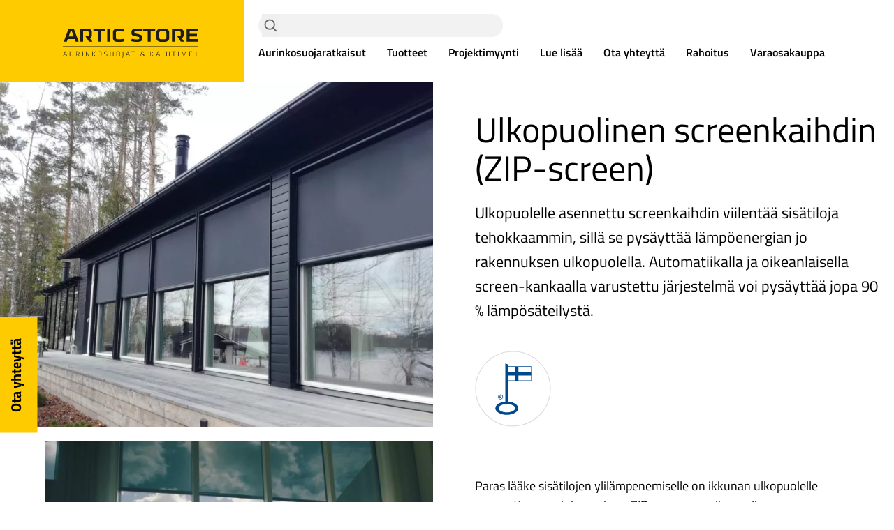

--- FILE ---
content_type: text/html; charset=UTF-8
request_url: https://www.articstore.fi/tuotteet/verhot-ja-kaihtimet/zip-screenkaihdin/
body_size: 14752
content:

  <!doctype html>

<html lang="fi">

  <head>
    <script>
      window.dataLayer = window.dataLayer || [];

      function gtag() {
        dataLayer.push(arguments);
      }

      gtag("consent", "default", {
        ad_storage: "denied",
        analytics_storage: "denied",
        functionality_storage: "denied",
        personalization_storage: "denied",
        security_storage: "granted",
        wait_for_update: 2000,
      });

      gtag("set", "ads_data_redaction", true);
    </script>

    <!-- Google Tag Manager -->
    <script>(function(w,d,s,l,i){w[l]=w[l]||[];w[l].push({'gtm.start':
    new Date().getTime(),event:'gtm.js'});var f=d.getElementsByTagName(s)[0],
    j=d.createElement(s),dl=l!='dataLayer'?'&l='+l:'';j.async=true;j.src=
    'https://www.googletagmanager.com/gtm.js?id='+i+dl;f.parentNode.insertBefore(j,f);
    })(window,document,'script','dataLayer','GTM-WK7GP6V');</script>
    <!-- End Google Tag Manager -->

    <!-- Start cookieyes banner -->
    <script id="cookieyes" type="text/javascript" src="https://cdn-cookieyes.com/client_data/800432baa00ea8880d54533b/script.js"></script>
    <!-- End cookieyes banner -->

    <meta charset="UTF-8">
    <meta name="viewport" content="width=device-width, initial-scale=1, viewport-fit=cover">
    <meta http-equiv="x-ua-compatible" content="ie=edge">

    <meta name="facebook-domain-verification" content="bfbe8bxrtpucwwozcn2pq8san3i2tx" />

    <!-- Facebook Pixel Code -->
    <script>
    !function(f,b,e,v,n,t,s){if(f.fbq)return;n=f.fbq=function(){n.callMethod?
    n.callMethod.apply(n,arguments):n.queue.push(arguments)};if(!f._fbq)f._fbq=n;
    n.push=n;n.loaded=!0;n.version='2.0';n.queue=[];t=b.createElement(e);t.async=!0;
    t.src=v;s=b.getElementsByTagName(e)[0];s.parentNode.insertBefore(t,s)}(window,
    document,'script','https://connect.facebook.net/en_US/fbevents.js');
    fbq('init', '746701702103121');
    fbq('track', "PageView");</script>
    <noscript><img height="1" width="1" style="display:none"
    src="https://www.facebook.com/tr?id=746701702103121&ev=PageView&noscript=1"
    /></noscript>

            <link rel="icon" href="/favicon.ico" sizes="any">
    <link rel="icon" href="/favicon.svg" type="image/svg+xml">
    <link rel="apple-touch-icon" sizes="180x180" href="/apple-touch-icon.png">
    <link rel="icon" type="image/png" sizes="32x32" href="/favicon-32x32.png">
    <link rel="icon" type="image/png" sizes="16x16" href="/favicon-16x16.png">
    <link rel="manifest" href="/site.webmanifest">
    <link rel="mask-icon" href="/safari-pinned-tab.svg" color="#5bbad5">
    <meta name="msapplication-TileColor" content="#da532c">
    <meta name="theme-color" content="#ffffff">

                      <link rel="preload" href="https://www.articstore.fi/wp-content/themes/default/fonts/frank-ruhl-libre-v11-latin-regular.woff" as="font" type="font/woff" crossorigin>
              <link rel="preload" href="https://www.articstore.fi/wp-content/themes/default/fonts/frank-ruhl-libre-v11-latin-regular.woff2" as="font" type="font/woff2" crossorigin>
              <link rel="preload" href="https://www.articstore.fi/wp-content/themes/default/fonts/frank-ruhl-libre-v6-latin-700.woff" as="font" type="font/woff" crossorigin>
              <link rel="preload" href="https://www.articstore.fi/wp-content/themes/default/fonts/frank-ruhl-libre-v6-latin-700.woff2" as="font" type="font/woff2" crossorigin>
              <link rel="preload" href="https://www.articstore.fi/wp-content/themes/default/fonts/titillium-web-v10-latin-600.woff" as="font" type="font/woff" crossorigin>
              <link rel="preload" href="https://www.articstore.fi/wp-content/themes/default/fonts/titillium-web-v10-latin-600.woff2" as="font" type="font/woff2" crossorigin>
              <link rel="preload" href="https://www.articstore.fi/wp-content/themes/default/fonts/titillium-web-v10-latin-700.woff" as="font" type="font/woff" crossorigin>
              <link rel="preload" href="https://www.articstore.fi/wp-content/themes/default/fonts/titillium-web-v10-latin-700.woff2" as="font" type="font/woff2" crossorigin>
              <link rel="preload" href="https://www.articstore.fi/wp-content/themes/default/fonts/titillium-web-v10-latin-regular.woff" as="font" type="font/woff" crossorigin>
              <link rel="preload" href="https://www.articstore.fi/wp-content/themes/default/fonts/titillium-web-v10-latin-regular.woff2" as="font" type="font/woff2" crossorigin>
          
    <title>ZIP-screenkaihdin | Artic Store</title>
<link crossorigin data-rocket-preconnect href="https://embed.tawk.to" rel="preconnect">
<link crossorigin data-rocket-preconnect href="https://www.googletagmanager.com" rel="preconnect">
<link crossorigin data-rocket-preconnect href="https://connect.facebook.net" rel="preconnect">
<link crossorigin data-rocket-preconnect href="https://app.readpeak.com" rel="preconnect">
<link crossorigin data-rocket-preconnect href="https://www.google-analytics.com" rel="preconnect">
<link crossorigin data-rocket-preconnect href="https://s.pinimg.com" rel="preconnect">
<link crossorigin data-rocket-preconnect href="https://snap.licdn.com" rel="preconnect">
<link crossorigin data-rocket-preconnect href="https://embed.trustmary.com" rel="preconnect">
<link crossorigin data-rocket-preconnect href="https://cdn-cookieyes.com" rel="preconnect">
<link crossorigin data-rocket-preconnect href="https://googleads.g.doubleclick.net" rel="preconnect"><link rel="preload" data-rocket-preload as="image" imagesrcset="https://www.articstore.fi/files/ulkopuolinen-screen-02-1-550x800-c-center.webp 1x, https://www.articstore.fi/files/ulkopuolinen-screen-02-1-1100x1600-c-center.webp 2x" media="(max-width: 500px)" fetchpriority="high"><link rel="preload" data-rocket-preload as="image" href="https://www.articstore.fi/files/ulkopuolinen-screen-02-1-1300x700-c-center.jpg" media="(min-width: 500.1px)" fetchpriority="high">

<!-- The SEO Framework tehnyt Sybre Waaijer -->
<meta name="robots" content="max-snippet:-1,max-image-preview:standard,max-video-preview:-1" />
<link rel="canonical" href="https://www.articstore.fi/tuotteet/verhot-ja-kaihtimet/zip-screenkaihdin/" />
<meta name="description" content="⚠️ ⚠️⚠️ ⚠️ ⚠️ Tähän lyhyt oteteksti vaikka inkusta" />
<meta property="og:type" content="article" />
<meta property="og:locale" content="fi_FI" />
<meta property="og:site_name" content="Artic Store" />
<meta property="og:title" content="ZIP-screenkaihdin | Artic Store" />
<meta property="og:description" content="⚠️ ⚠️⚠️ ⚠️ ⚠️ Tähän lyhyt oteteksti vaikka inkusta" />
<meta property="og:url" content="https://www.articstore.fi/tuotteet/verhot-ja-kaihtimet/zip-screenkaihdin/" />
<meta property="og:image" content="https://www.articstore.fi/files/ulkopuolinen-screen-02-1.jpg" />
<meta property="og:image:width" content="1600" />
<meta property="og:image:height" content="1200" />
<meta property="og:image:alt" content="  Ulkopuolinen screenkaihdin rakennuksen ikkunan edessä." />
<meta property="article:published_time" content="2022-06-22T05:41:41+00:00" />
<meta property="article:modified_time" content="2025-05-21T05:28:31+00:00" />
<meta name="twitter:card" content="summary_large_image" />
<meta name="twitter:title" content="ZIP-screenkaihdin | Artic Store" />
<meta name="twitter:description" content="⚠️ ⚠️⚠️ ⚠️ ⚠️ Tähän lyhyt oteteksti vaikka inkusta" />
<meta name="twitter:image" content="https://www.articstore.fi/files/ulkopuolinen-screen-02-1.jpg" />
<meta name="twitter:image:alt" content="  Ulkopuolinen screenkaihdin rakennuksen ikkunan edessä." />
<script type="application/ld+json">{"@context":"https://schema.org","@graph":[{"@type":"WebSite","@id":"https://www.articstore.fi/#/schema/WebSite","url":"https://www.articstore.fi/","name":"Artic Store","inLanguage":"fi","potentialAction":{"@type":"SearchAction","target":{"@type":"EntryPoint","urlTemplate":"https://www.articstore.fi/search/{search_term_string}/"},"query-input":"required name=search_term_string"},"publisher":{"@type":"Organization","@id":"https://www.articstore.fi/#/schema/Organization","name":"Artic Store","url":"https://www.articstore.fi/"}},{"@type":"WebPage","@id":"https://www.articstore.fi/tuotteet/verhot-ja-kaihtimet/zip-screenkaihdin/","url":"https://www.articstore.fi/tuotteet/verhot-ja-kaihtimet/zip-screenkaihdin/","name":"ZIP-screenkaihdin | Artic Store","description":"⚠️ ⚠️⚠️ ⚠️ ⚠️ Tähän lyhyt oteteksti vaikka inkusta","inLanguage":"fi","isPartOf":{"@id":"https://www.articstore.fi/#/schema/WebSite"},"breadcrumb":{"@type":"BreadcrumbList","@id":"https://www.articstore.fi/#/schema/BreadcrumbList","itemListElement":[{"@type":"ListItem","position":1,"item":"https://www.articstore.fi/","name":"Artic Store"},{"@type":"ListItem","position":2,"item":"https://www.articstore.fi/get_inspider_tags/zip-screen/","name":"Zip-screen"},{"@type":"ListItem","position":3,"item":"https://www.articstore.fi/tuotteet/verhot-ja-kaihtimet/","name":"Verhot ja kaihtimet"},{"@type":"ListItem","position":4,"name":"ZIP-screenkaihdin"}]},"potentialAction":{"@type":"ReadAction","target":"https://www.articstore.fi/tuotteet/verhot-ja-kaihtimet/zip-screenkaihdin/"},"datePublished":"2022-06-22T05:41:41+00:00","dateModified":"2025-05-21T05:28:31+00:00"}]}</script>
<!-- / The SEO Framework tehnyt Sybre Waaijer | 17.51ms meta | 14.03ms boot -->

<link rel='dns-prefetch' href='//www.articstore.fi' />
<link rel="alternate" title="oEmbed (JSON)" type="application/json+oembed" href="https://www.articstore.fi/wp-json/oembed/1.0/embed?url=https%3A%2F%2Fwww.articstore.fi%2Ftuotteet%2Fverhot-ja-kaihtimet%2Fzip-screenkaihdin%2F&#038;lang=fi" />
<link rel="alternate" title="oEmbed (XML)" type="text/xml+oembed" href="https://www.articstore.fi/wp-json/oembed/1.0/embed?url=https%3A%2F%2Fwww.articstore.fi%2Ftuotteet%2Fverhot-ja-kaihtimet%2Fzip-screenkaihdin%2F&#038;format=xml&#038;lang=fi" />
<style id='wp-img-auto-sizes-contain-inline-css' type='text/css'>
img:is([sizes=auto i],[sizes^="auto," i]){contain-intrinsic-size:3000px 1500px}
/*# sourceURL=wp-img-auto-sizes-contain-inline-css */
</style>
<style id='classic-theme-styles-inline-css' type='text/css'>
/*! This file is auto-generated */
.wp-block-button__link{color:#fff;background-color:#32373c;border-radius:9999px;box-shadow:none;text-decoration:none;padding:calc(.667em + 2px) calc(1.333em + 2px);font-size:1.125em}.wp-block-file__button{background:#32373c;color:#fff;text-decoration:none}
/*# sourceURL=/wp-includes/css/classic-themes.min.css */
</style>
<link rel='stylesheet' id='main-css' href='https://www.articstore.fi/wp-content/themes/default/build/production/css/main.css?6666666666&#038;ver=6.9' media='all' />
<link rel="https://api.w.org/" href="https://www.articstore.fi/wp-json/" /><link rel="alternate" title="JSON" type="application/json" href="https://www.articstore.fi/wp-json/wp/v2/products/1888" /><script>(function (w,d,s,o,r,js,fjs) {
w[r]=w[r]||function() {(w[r].q = w[r].q || []).push(arguments)}
w[r]('app', 'KWdEtfaQv');
if(d.getElementById(o)) return;
js = d.createElement(s), fjs = d.getElementsByTagName(s)[0];
js.id = o; js.src = 'https://embed.trustmary.com/embed.js';
js.async = 1; fjs.parentNode.insertBefore(js, fjs);
}(window, document, 'script', 'trustmary-embed', 'tmary'));
</script>		<style type="text/css" id="wp-custom-css">
			/*a.button,
button:not(.search-submit):not(.open--nav):not(.js-show-mobile-search),
.btn,
.cta {
    display: inline-block;
    margin-bottom: 20px;
    margin-top: 20px !important;
}*/		</style>
		

          <style>
        html, body {
          scroll-behavior: smooth;
        }

        .gform_legacy_markup_wrapper.gf_browser_chrome .checkbox_large .gfield_checkbox li input {
          width: 35px !important;
          height: 35px !important;
        }
      </style>
    
        <style id='global-styles-inline-css' type='text/css'>
:root{--wp--preset--aspect-ratio--square: 1;--wp--preset--aspect-ratio--4-3: 4/3;--wp--preset--aspect-ratio--3-4: 3/4;--wp--preset--aspect-ratio--3-2: 3/2;--wp--preset--aspect-ratio--2-3: 2/3;--wp--preset--aspect-ratio--16-9: 16/9;--wp--preset--aspect-ratio--9-16: 9/16;--wp--preset--color--black: #000000;--wp--preset--color--cyan-bluish-gray: #abb8c3;--wp--preset--color--white: #ffffff;--wp--preset--color--pale-pink: #f78da7;--wp--preset--color--vivid-red: #cf2e2e;--wp--preset--color--luminous-vivid-orange: #ff6900;--wp--preset--color--luminous-vivid-amber: #fcb900;--wp--preset--color--light-green-cyan: #7bdcb5;--wp--preset--color--vivid-green-cyan: #00d084;--wp--preset--color--pale-cyan-blue: #8ed1fc;--wp--preset--color--vivid-cyan-blue: #0693e3;--wp--preset--color--vivid-purple: #9b51e0;--wp--preset--gradient--vivid-cyan-blue-to-vivid-purple: linear-gradient(135deg,rgb(6,147,227) 0%,rgb(155,81,224) 100%);--wp--preset--gradient--light-green-cyan-to-vivid-green-cyan: linear-gradient(135deg,rgb(122,220,180) 0%,rgb(0,208,130) 100%);--wp--preset--gradient--luminous-vivid-amber-to-luminous-vivid-orange: linear-gradient(135deg,rgb(252,185,0) 0%,rgb(255,105,0) 100%);--wp--preset--gradient--luminous-vivid-orange-to-vivid-red: linear-gradient(135deg,rgb(255,105,0) 0%,rgb(207,46,46) 100%);--wp--preset--gradient--very-light-gray-to-cyan-bluish-gray: linear-gradient(135deg,rgb(238,238,238) 0%,rgb(169,184,195) 100%);--wp--preset--gradient--cool-to-warm-spectrum: linear-gradient(135deg,rgb(74,234,220) 0%,rgb(151,120,209) 20%,rgb(207,42,186) 40%,rgb(238,44,130) 60%,rgb(251,105,98) 80%,rgb(254,248,76) 100%);--wp--preset--gradient--blush-light-purple: linear-gradient(135deg,rgb(255,206,236) 0%,rgb(152,150,240) 100%);--wp--preset--gradient--blush-bordeaux: linear-gradient(135deg,rgb(254,205,165) 0%,rgb(254,45,45) 50%,rgb(107,0,62) 100%);--wp--preset--gradient--luminous-dusk: linear-gradient(135deg,rgb(255,203,112) 0%,rgb(199,81,192) 50%,rgb(65,88,208) 100%);--wp--preset--gradient--pale-ocean: linear-gradient(135deg,rgb(255,245,203) 0%,rgb(182,227,212) 50%,rgb(51,167,181) 100%);--wp--preset--gradient--electric-grass: linear-gradient(135deg,rgb(202,248,128) 0%,rgb(113,206,126) 100%);--wp--preset--gradient--midnight: linear-gradient(135deg,rgb(2,3,129) 0%,rgb(40,116,252) 100%);--wp--preset--font-size--small: 13px;--wp--preset--font-size--medium: 20px;--wp--preset--font-size--large: 36px;--wp--preset--font-size--x-large: 42px;--wp--preset--spacing--20: 0.44rem;--wp--preset--spacing--30: 0.67rem;--wp--preset--spacing--40: 1rem;--wp--preset--spacing--50: 1.5rem;--wp--preset--spacing--60: 2.25rem;--wp--preset--spacing--70: 3.38rem;--wp--preset--spacing--80: 5.06rem;--wp--preset--shadow--natural: 6px 6px 9px rgba(0, 0, 0, 0.2);--wp--preset--shadow--deep: 12px 12px 50px rgba(0, 0, 0, 0.4);--wp--preset--shadow--sharp: 6px 6px 0px rgba(0, 0, 0, 0.2);--wp--preset--shadow--outlined: 6px 6px 0px -3px rgb(255, 255, 255), 6px 6px rgb(0, 0, 0);--wp--preset--shadow--crisp: 6px 6px 0px rgb(0, 0, 0);}:where(.is-layout-flex){gap: 0.5em;}:where(.is-layout-grid){gap: 0.5em;}body .is-layout-flex{display: flex;}.is-layout-flex{flex-wrap: wrap;align-items: center;}.is-layout-flex > :is(*, div){margin: 0;}body .is-layout-grid{display: grid;}.is-layout-grid > :is(*, div){margin: 0;}:where(.wp-block-columns.is-layout-flex){gap: 2em;}:where(.wp-block-columns.is-layout-grid){gap: 2em;}:where(.wp-block-post-template.is-layout-flex){gap: 1.25em;}:where(.wp-block-post-template.is-layout-grid){gap: 1.25em;}.has-black-color{color: var(--wp--preset--color--black) !important;}.has-cyan-bluish-gray-color{color: var(--wp--preset--color--cyan-bluish-gray) !important;}.has-white-color{color: var(--wp--preset--color--white) !important;}.has-pale-pink-color{color: var(--wp--preset--color--pale-pink) !important;}.has-vivid-red-color{color: var(--wp--preset--color--vivid-red) !important;}.has-luminous-vivid-orange-color{color: var(--wp--preset--color--luminous-vivid-orange) !important;}.has-luminous-vivid-amber-color{color: var(--wp--preset--color--luminous-vivid-amber) !important;}.has-light-green-cyan-color{color: var(--wp--preset--color--light-green-cyan) !important;}.has-vivid-green-cyan-color{color: var(--wp--preset--color--vivid-green-cyan) !important;}.has-pale-cyan-blue-color{color: var(--wp--preset--color--pale-cyan-blue) !important;}.has-vivid-cyan-blue-color{color: var(--wp--preset--color--vivid-cyan-blue) !important;}.has-vivid-purple-color{color: var(--wp--preset--color--vivid-purple) !important;}.has-black-background-color{background-color: var(--wp--preset--color--black) !important;}.has-cyan-bluish-gray-background-color{background-color: var(--wp--preset--color--cyan-bluish-gray) !important;}.has-white-background-color{background-color: var(--wp--preset--color--white) !important;}.has-pale-pink-background-color{background-color: var(--wp--preset--color--pale-pink) !important;}.has-vivid-red-background-color{background-color: var(--wp--preset--color--vivid-red) !important;}.has-luminous-vivid-orange-background-color{background-color: var(--wp--preset--color--luminous-vivid-orange) !important;}.has-luminous-vivid-amber-background-color{background-color: var(--wp--preset--color--luminous-vivid-amber) !important;}.has-light-green-cyan-background-color{background-color: var(--wp--preset--color--light-green-cyan) !important;}.has-vivid-green-cyan-background-color{background-color: var(--wp--preset--color--vivid-green-cyan) !important;}.has-pale-cyan-blue-background-color{background-color: var(--wp--preset--color--pale-cyan-blue) !important;}.has-vivid-cyan-blue-background-color{background-color: var(--wp--preset--color--vivid-cyan-blue) !important;}.has-vivid-purple-background-color{background-color: var(--wp--preset--color--vivid-purple) !important;}.has-black-border-color{border-color: var(--wp--preset--color--black) !important;}.has-cyan-bluish-gray-border-color{border-color: var(--wp--preset--color--cyan-bluish-gray) !important;}.has-white-border-color{border-color: var(--wp--preset--color--white) !important;}.has-pale-pink-border-color{border-color: var(--wp--preset--color--pale-pink) !important;}.has-vivid-red-border-color{border-color: var(--wp--preset--color--vivid-red) !important;}.has-luminous-vivid-orange-border-color{border-color: var(--wp--preset--color--luminous-vivid-orange) !important;}.has-luminous-vivid-amber-border-color{border-color: var(--wp--preset--color--luminous-vivid-amber) !important;}.has-light-green-cyan-border-color{border-color: var(--wp--preset--color--light-green-cyan) !important;}.has-vivid-green-cyan-border-color{border-color: var(--wp--preset--color--vivid-green-cyan) !important;}.has-pale-cyan-blue-border-color{border-color: var(--wp--preset--color--pale-cyan-blue) !important;}.has-vivid-cyan-blue-border-color{border-color: var(--wp--preset--color--vivid-cyan-blue) !important;}.has-vivid-purple-border-color{border-color: var(--wp--preset--color--vivid-purple) !important;}.has-vivid-cyan-blue-to-vivid-purple-gradient-background{background: var(--wp--preset--gradient--vivid-cyan-blue-to-vivid-purple) !important;}.has-light-green-cyan-to-vivid-green-cyan-gradient-background{background: var(--wp--preset--gradient--light-green-cyan-to-vivid-green-cyan) !important;}.has-luminous-vivid-amber-to-luminous-vivid-orange-gradient-background{background: var(--wp--preset--gradient--luminous-vivid-amber-to-luminous-vivid-orange) !important;}.has-luminous-vivid-orange-to-vivid-red-gradient-background{background: var(--wp--preset--gradient--luminous-vivid-orange-to-vivid-red) !important;}.has-very-light-gray-to-cyan-bluish-gray-gradient-background{background: var(--wp--preset--gradient--very-light-gray-to-cyan-bluish-gray) !important;}.has-cool-to-warm-spectrum-gradient-background{background: var(--wp--preset--gradient--cool-to-warm-spectrum) !important;}.has-blush-light-purple-gradient-background{background: var(--wp--preset--gradient--blush-light-purple) !important;}.has-blush-bordeaux-gradient-background{background: var(--wp--preset--gradient--blush-bordeaux) !important;}.has-luminous-dusk-gradient-background{background: var(--wp--preset--gradient--luminous-dusk) !important;}.has-pale-ocean-gradient-background{background: var(--wp--preset--gradient--pale-ocean) !important;}.has-electric-grass-gradient-background{background: var(--wp--preset--gradient--electric-grass) !important;}.has-midnight-gradient-background{background: var(--wp--preset--gradient--midnight) !important;}.has-small-font-size{font-size: var(--wp--preset--font-size--small) !important;}.has-medium-font-size{font-size: var(--wp--preset--font-size--medium) !important;}.has-large-font-size{font-size: var(--wp--preset--font-size--large) !important;}.has-x-large-font-size{font-size: var(--wp--preset--font-size--x-large) !important;}
/*# sourceURL=global-styles-inline-css */
</style>
<meta name="generator" content="WP Rocket 3.19.4" data-wpr-features="wpr_preconnect_external_domains wpr_oci wpr_desktop" /></head>

	<body class="wp-singular products-template-default single single-products postid-1888 wp-theme-default products-zip-screenkaihdin  use-white-nav-bg " itemscope itemtype="http://schema.org/WebPage">

    <!-- Google Tag Manager (noscript) -->
    <noscript><iframe src="https://www.googletagmanager.com/ns.html?id=GTM-WK7GP6V"
    height="0" width="0" style="display:none;visibility:hidden"></iframe></noscript>
    <!-- End Google Tag Manager (noscript) -->

    <div  id="fb-root"></div>
    <script>(function(d, s, id) {
      var js, fjs = d.getElementsByTagName(s)[0];
      if (d.getElementById(id)) return;
      js = d.createElement(s); js.id = id;
      js.src = "//connect.facebook.net/fi_FI/sdk.js#xfbml=1&appId=199674766823041&version=v2.0";
      fjs.parentNode.insertBefore(js, fjs);
    }(document, 'script', 'facebook-jssdk'));</script>

    <div id="site" class="">

        <nav class="pb-24 pt-48 nav--mobile overflow-y-scroll flex-col fixed h-screen h-auto w-full left-0 top-0 bg-white z-[60]" role="navigation" itemscope itemtype="http://schema.org/SiteNavigationElement">

  <div class="relative flex flex-col mb-12">
             <div>           <div class="flex flex-row items-center w-[85vw] border-b border-grey-dark m-auto">
            <a class="font-semibold text-black py-4 " href="https://www.articstore.fi/aurinkosuojaratkaisut/" itemprop="url">
              Aurinkosuojaratkaisut
            </a>

                          <button class="cursor-pointer open-next-subnav ml-auto">
                <svg class="h-12 w-12 min-w-[3rem] max-w-[3rem]" xmlns="http://www.w3.org/2000/svg" viewBox="0 0 24 24"><g fill="none" fill-rule="evenodd"><circle stroke="#616365" transform="rotate(90 11.5 11.5)" cx="11.5" cy="11.5" r="10.5"/><path d="m15.433 10.311-.39-.441a.404.404 0 0 0-.604 0L11.5 13.206 8.562 9.87a.4.4 0 0 0-.606 0l-.39.441a.55.55 0 0 0-.128.343c0 .123.048.251.129.345l3.628 4.121c.08.091.197.15.305.15a.423.423 0 0 0 .302-.149L15.433 11v-.001c.08-.093.13-.22.13-.344a.544.544 0 0 0-.13-.343" fill="#616365"/></g></svg>
              </button>
                      </div>

                                  <div class="subnav flex-col" data-level="1">           <div>
        <div class="flex flex-row items-center py-2 w-[85vw] m-auto pl-8">
          <a class="" href="https://www.articstore.fi/aurinkosuojaratkaisut/suojaa-sisatilat-auringon-haikaisylta/">Suojaa sisätilat auringon häikäisyltä</a>

                  </div>

              </div>
          <div>
        <div class="flex flex-row items-center py-2 w-[85vw] m-auto pl-8">
          <a class="" href="https://www.articstore.fi/aurinkosuojaratkaisut/tee-kodistasi-paras-lomakohde/">Tee kodistasi paras lomakohde</a>

                  </div>

              </div>
          <div>
        <div class="flex flex-row items-center py-2 w-[85vw] m-auto pl-8">
          <a class="" href="https://www.articstore.fi/aurinkosuojaratkaisut/suojaa-kotisi-auringolta-trendikkaasti-sisustaen/">Suojaa kotisi auringolta trendikkäästi sisustaen</a>

                  </div>

              </div>
          <div>
        <div class="flex flex-row items-center py-2 w-[85vw] m-auto pl-8">
          <a class="" href="https://www.articstore.fi/aurinkosuojaratkaisut/viihtyvyytta-puutarhaan-katetulla-terassilla/">Viihtyvyyttä puutarhaan katetulla terassilla</a>

                  </div>

              </div>
          <div>
        <div class="flex flex-row items-center py-2 w-[85vw] m-auto pl-8">
          <a class="" href="https://www.articstore.fi/aurinkosuojaratkaisut/saasta-energiaa-ja-paranna-sisailmaa/">Säästä energiaa ja paranna sisäilmaa</a>

                  </div>

              </div>
          <div>
        <div class="flex flex-row items-center py-2 w-[85vw] m-auto pl-8">
          <a class="" href="https://www.articstore.fi/aurinkosuojaratkaisut/mukavuutta-liiketiloihin/">Mukavuutta työpaikalle ja liiketiloihin</a>

                  </div>

              </div>
          <div>
        <div class="flex flex-row items-center py-2 w-[85vw] m-auto pl-8">
          <a class="" href="https://www.articstore.fi/aurinkosuojaratkaisut/jaahdytysratkaisut/">Viilennä sisätiloja aurinkosuojauksella</a>

                  </div>

              </div>
      </div>

                  </div>
              <div>           <div class="flex flex-row items-center w-[85vw] border-b border-grey-dark m-auto">
            <a class="font-semibold text-black py-4  uppercase " href="https://www.articstore.fi/tuotteet/" itemprop="url">
              Tuotteet
            </a>

                          <button class="cursor-pointer open-next-subnav ml-auto">
                <svg class="h-12 w-12 min-w-[3rem] max-w-[3rem]" xmlns="http://www.w3.org/2000/svg" viewBox="0 0 24 24"><g fill="none" fill-rule="evenodd"><circle stroke="#616365" transform="rotate(90 11.5 11.5)" cx="11.5" cy="11.5" r="10.5"/><path d="m15.433 10.311-.39-.441a.404.404 0 0 0-.604 0L11.5 13.206 8.562 9.87a.4.4 0 0 0-.606 0l-.39.441a.55.55 0 0 0-.128.343c0 .123.048.251.129.345l3.628 4.121c.08.091.197.15.305.15a.423.423 0 0 0 .302-.149L15.433 11v-.001c.08-.093.13-.22.13-.344a.544.544 0 0 0-.13-.343" fill="#616365"/></g></svg>
              </button>
                      </div>

                                  <div class="subnav flex-col" data-level="1">           <div>
        <div class="flex flex-row items-center py-2 w-[85vw] m-auto pl-8">
          <a class="" href="https://www.articstore.fi/tuotteet/markiisit/">Markiisit</a>

                      <button class="cursor-pointer open-next-subnav ml-auto">
              <svg class="h-12 w-12 min-w-[3rem] max-w-[3rem]" xmlns="http://www.w3.org/2000/svg" viewBox="0 0 24 24"><g fill="none" fill-rule="evenodd"><path d="m15.433 10.311-.39-.441a.404.404 0 0 0-.604 0L11.5 13.206 8.562 9.87a.4.4 0 0 0-.606 0l-.39.441a.55.55 0 0 0-.128.343c0 .123.048.251.129.345l3.628 4.121c.08.091.197.15.305.15a.423.423 0 0 0 .302-.149L15.433 11v-.001c.08-.093.13-.22.13-.344a.544.544 0 0 0-.13-.343" fill="#616365"/></g></svg>
            </button>
                  </div>

                    <div class="subnav flex-col" data-level="2">           <div>
        <div class="flex flex-row items-center py-2 w-[85vw] m-auto pl-8">
          <a class="" href="https://www.articstore.fi/tuotteet/markiisit/ikkunamarkiisi/">Ikkunamarkiisi</a>

                  </div>

              </div>
          <div>
        <div class="flex flex-row items-center py-2 w-[85vw] m-auto pl-8">
          <a class="" href="https://www.articstore.fi/tuotteet/markiisit/katosmarkiisi/">Katosmarkiisi</a>

                  </div>

              </div>
          <div>
        <div class="flex flex-row items-center py-2 w-[85vw] m-auto pl-8">
          <a class="" href="https://www.articstore.fi/tuotteet/markiisit/mainosmarkiisi/">Mainosmarkiisi</a>

                  </div>

              </div>
          <div>
        <div class="flex flex-row items-center py-2 w-[85vw] m-auto pl-8">
          <a class="" href="https://www.articstore.fi/tuotteet/markiisit/terassimarkiisi/">Terassimarkiisi</a>

                  </div>

              </div>
          <div>
        <div class="flex flex-row items-center py-2 w-[85vw] m-auto pl-8">
          <a class="" href="https://www.articstore.fi/tuotteet/markiisit/markiisikangas/">Markiisikangas</a>

                  </div>

              </div>
      </div>

              </div>
          <div>
        <div class="flex flex-row items-center py-2 w-[85vw] m-auto pl-8">
          <a class="" href="https://www.articstore.fi/tuotteet/salekaihtimet/">Sälekaihtimet</a>

                      <button class="cursor-pointer open-next-subnav ml-auto">
              <svg class="h-12 w-12 min-w-[3rem] max-w-[3rem]" xmlns="http://www.w3.org/2000/svg" viewBox="0 0 24 24"><g fill="none" fill-rule="evenodd"><path d="m15.433 10.311-.39-.441a.404.404 0 0 0-.604 0L11.5 13.206 8.562 9.87a.4.4 0 0 0-.606 0l-.39.441a.55.55 0 0 0-.128.343c0 .123.048.251.129.345l3.628 4.121c.08.091.197.15.305.15a.423.423 0 0 0 .302-.149L15.433 11v-.001c.08-.093.13-.22.13-.344a.544.544 0 0 0-.13-.343" fill="#616365"/></g></svg>
            </button>
                  </div>

                    <div class="subnav flex-col" data-level="2">           <div>
        <div class="flex flex-row items-center py-2 w-[85vw] m-auto pl-8">
          <a class="" href="https://www.articstore.fi/tuotteet/salekaihtimet/integroitu-salekaihdin/">Integroitu sälekaihdin</a>

                  </div>

              </div>
          <div>
        <div class="flex flex-row items-center py-2 w-[85vw] m-auto pl-8">
          <a class="" href="https://www.articstore.fi/tuotteet/salekaihtimet/puusalekaihdin/">Puusälekaihdin</a>

                  </div>

              </div>
          <div>
        <div class="flex flex-row items-center py-2 w-[85vw] m-auto pl-8">
          <a class="" href="https://www.articstore.fi/tuotteet/salekaihtimet/salekaihdin/">Alumiinisälekaihdin</a>

                  </div>

              </div>
      </div>

              </div>
          <div>
        <div class="flex flex-row items-center py-2 w-[85vw] m-auto pl-8">
          <a class="" href="https://www.articstore.fi/tuotteet/verhot-ja-kaihtimet/">Verhot ja kaihtimet</a>

                      <button class="cursor-pointer open-next-subnav ml-auto">
              <svg class="h-12 w-12 min-w-[3rem] max-w-[3rem]" xmlns="http://www.w3.org/2000/svg" viewBox="0 0 24 24"><g fill="none" fill-rule="evenodd"><path d="m15.433 10.311-.39-.441a.404.404 0 0 0-.604 0L11.5 13.206 8.562 9.87a.4.4 0 0 0-.606 0l-.39.441a.55.55 0 0 0-.128.343c0 .123.048.251.129.345l3.628 4.121c.08.091.197.15.305.15a.423.423 0 0 0 .302-.149L15.433 11v-.001c.08-.093.13-.22.13-.344a.544.544 0 0 0-.13-.343" fill="#616365"/></g></svg>
            </button>
                  </div>

                    <div class="subnav flex-col" data-level="2">           <div>
        <div class="flex flex-row items-center py-2 w-[85vw] m-auto pl-8">
          <a class="" href="https://www.articstore.fi/tuotteet/verhot-ja-kaihtimet/parvekekaihtimet/">Parvekekaihtimet</a>

                  </div>

              </div>
          <div>
        <div class="flex flex-row items-center py-2 w-[85vw] m-auto pl-8">
          <a class="" href="https://www.articstore.fi/tuotteet/verhot-ja-kaihtimet/efect-rullakaihtimet/">Efect-rullakaihtimet</a>

                  </div>

              </div>
          <div>
        <div class="flex flex-row items-center py-2 w-[85vw] m-auto pl-8">
          <a class="" href="https://www.articstore.fi/tuotteet/verhot-ja-kaihtimet/plisee-2/">Pliseekaihdin</a>

                  </div>

              </div>
          <div>
        <div class="flex flex-row items-center py-2 w-[85vw] m-auto pl-8">
          <a class="" href="https://www.articstore.fi/tuotteet/verhot-ja-kaihtimet/pimennysverho/">Pimennysverho</a>

                  </div>

              </div>
          <div>
        <div class="flex flex-row items-center py-2 w-[85vw] m-auto pl-8">
          <a class="" href="https://www.articstore.fi/tuotteet/verhot-ja-kaihtimet/screenkaihdin/">Screenkaihdin</a>

                  </div>

              </div>
          <div>
        <div class="flex flex-row items-center py-2 w-[85vw] m-auto pl-8">
          <a class="" href="https://www.articstore.fi/tuotteet/verhot-ja-kaihtimet/rullaverhot/">Rullaverho</a>

                  </div>

              </div>
          <div>
        <div class="flex flex-row items-center py-2 w-[85vw] m-auto pl-8">
          <a class="" href="https://www.articstore.fi/tuotteet/verhot-ja-kaihtimet/lamelliverho/">Lamelliverho</a>

                  </div>

              </div>
          <div>
        <div class="flex flex-row items-center py-2 w-[85vw] m-auto pl-8">
          <a class="" href="https://www.articstore.fi/tuotteet/verhot-ja-kaihtimet/honeycell-kaihdin/">Honeycell-kaihdin</a>

                  </div>

              </div>
          <div>
        <div class="flex flex-row items-center py-2 w-[85vw] m-auto pl-8">
          <a class="" href="https://www.articstore.fi/tuotteet/verhot-ja-kaihtimet/zip-screenkaihdin/">ZIP-screenkaihdin</a>

                  </div>

              </div>
      </div>

              </div>
          <div>
        <div class="flex flex-row items-center py-2 w-[85vw] m-auto pl-8">
          <a class="" href="https://www.articstore.fi/tuotteet/muut-tuotteet/">Muut tuotteet</a>

                      <button class="cursor-pointer open-next-subnav ml-auto">
              <svg class="h-12 w-12 min-w-[3rem] max-w-[3rem]" xmlns="http://www.w3.org/2000/svg" viewBox="0 0 24 24"><g fill="none" fill-rule="evenodd"><path d="m15.433 10.311-.39-.441a.404.404 0 0 0-.604 0L11.5 13.206 8.562 9.87a.4.4 0 0 0-.606 0l-.39.441a.55.55 0 0 0-.128.343c0 .123.048.251.129.345l3.628 4.121c.08.091.197.15.305.15a.423.423 0 0 0 .302-.149L15.433 11v-.001c.08-.093.13-.22.13-.344a.544.544 0 0 0-.13-.343" fill="#616365"/></g></svg>
            </button>
                  </div>

                    <div class="subnav flex-col" data-level="2">           <div>
        <div class="flex flex-row items-center py-2 w-[85vw] m-auto pl-8">
          <a class="" href="https://www.articstore.fi/tuotteet/muut-tuotteet/verhokiskot/">Verhokiskot</a>

                  </div>

              </div>
      </div>

              </div>
      </div>

                  </div>
              <div>           <div class="flex flex-row items-center w-[85vw] border-b border-grey-dark m-auto">
            <a class="font-semibold text-black py-4 " href="https://www.articstore.fi/projektimyynti/" itemprop="url">
              Projektimyynti
            </a>

                      </div>

                            </div>
              <div>           <div class="flex flex-row items-center w-[85vw] border-b border-grey-dark m-auto">
            <a class="font-semibold text-black py-4 " href="https://www.articstore.fi/lue-lisaa/" itemprop="url">
              Lue lisää
            </a>

                      </div>

                            </div>
              <div>           <div class="flex flex-row items-center w-[85vw] border-b border-grey-dark m-auto">
            <a class="font-semibold text-black py-4 " href="https://www.articstore.fi/ota-yhteytta/" itemprop="url">
              Ota yhteyttä
            </a>

                          <button class="cursor-pointer open-next-subnav ml-auto">
                <svg class="h-12 w-12 min-w-[3rem] max-w-[3rem]" xmlns="http://www.w3.org/2000/svg" viewBox="0 0 24 24"><g fill="none" fill-rule="evenodd"><circle stroke="#616365" transform="rotate(90 11.5 11.5)" cx="11.5" cy="11.5" r="10.5"/><path d="m15.433 10.311-.39-.441a.404.404 0 0 0-.604 0L11.5 13.206 8.562 9.87a.4.4 0 0 0-.606 0l-.39.441a.55.55 0 0 0-.128.343c0 .123.048.251.129.345l3.628 4.121c.08.091.197.15.305.15a.423.423 0 0 0 .302-.149L15.433 11v-.001c.08-.093.13-.22.13-.344a.544.544 0 0 0-.13-.343" fill="#616365"/></g></svg>
              </button>
                      </div>

                                  <div class="subnav flex-col" data-level="1">           <div>
        <div class="flex flex-row items-center py-2 w-[85vw] m-auto pl-8">
          <a class="" href="https://www.articstore.fi/ota-yhteytta/">Yhteydenottopyyntö</a>

                  </div>

              </div>
          <div>
        <div class="flex flex-row items-center py-2 w-[85vw] m-auto pl-8">
          <a class="" href="https://www.articstore.fi/ota-yhteytta/myymalat/">Myymälät</a>

                  </div>

              </div>
      </div>

                  </div>
              <div>           <div class="flex flex-row items-center w-[85vw] border-b border-grey-dark m-auto">
            <a class="font-semibold text-black py-4 " href="https://www.articstore.fi/rahoitus/" itemprop="url">
              Rahoitus
            </a>

                      </div>

                            </div>
              <div>           <div class="flex flex-row items-center w-[85vw] border-b border-grey-dark m-auto">
            <a class="font-semibold text-black py-4 " href="https://kauppa.articstore.fi/" itemprop="url">
              Varaosakauppa
            </a>

                      </div>

                            </div>
      
    </div> 
    <div class="wrapper">
      <div class="search bg-[#f1f1f1] rounded-full mb-4 w-full">
        <form class="flex flex-row p-2 px-6" action="https://www.articstore.fi">
          <button class="flex-shrink" type="submit">
            <svg class="h-10 w-10" xmlns="http://www.w3.org/2000/svg" viewBox="0 0 28 28"><g fill="none" fill-rule="evenodd" stroke="#616365" stroke-width="2"><path d="M12.5 20a7.5 7.5 0 1 0 0-15 7.5 7.5 0 0 0 0 15Z"/><path stroke-linecap="square" d="m18.5 18.5 4 4"/></g></svg>
          </button>

          <input class="text-grey-dark-2 placeholder-grey-dark-2 flex-grow bg-transparent rounded-none p-1 flex focus:outline-none" type="search" name="s" placeholder="Hae">
        </form>
      </div>
    </div>

  </nav>

      <header class="main  add-bg-primary  absolute w-full z-[70]" role="banner" itemscope itemtype="http://schema.org/WPHeader" >
  			
          <div class="md:wrapper flex items-center">

            <div class="mobile-add-bg md:w-auto flex-shrink md:flex-grow-0 inline-block relative z-20 md:mr-16">
              <a class="logo block pt-8 pl-8 md:pt-0 md:pl-0" href="https://www.articstore.fi/" title="Artic Store">
                <svg class="block w-full h-auto" width="246" height="78" aria-hidden="true" focusable="false">
                  <use xlink:href="/wp-content/themes/default/icons/sprite.svg#logo"></use>
                </svg>
              </a>
            </div>

                        <div class="md:w-full ml-auto flex  md:bg-white  md:py-8 md:pl-8">

              <div class="flex flex-col justify-center"> 
                                <div
                  class="
                    search absolute md:relative opacity-0 lg:flex rounded-full lg:mb-4 left-0 md:left-auto w-[90vw] md:transform-none md:w-full md:max-w-[350px]
                                      bg-grey
                                    ">
                <form class="flex flex-row px-2 md:w-full" action="https://www.articstore.fi">
                  <button class="flex-shrink search-submit" type="submit">
                    <svg class=" h-10 w-10" xmlns="http://www.w3.org/2000/svg" viewBox="0 0 28 28"><g fill="none" fill-rule="evenodd"  stroke="#616365"  stroke-width="2"><path d="M12.5 20a7.5 7.5 0 1 0 0-15 7.5 7.5 0 0 0 0 15Z"/><path stroke-linecap="square" d="m18.5 18.5 4 4"/></g></svg>
                  </button>

                  <input class="appearance-none flex-grow bg-transparent rounded-none p-1 flex focus:outline-none text-grey-dark-2 placeholder-grey-dark-2  md:text-black  md:placeholder-white" type="search" name="s">
                </form>

              </div>

              <button class="js-show-mobile-search cursor-pointer">
                <svg class="fill-white md:svg-shadow h-12 w-12 md:hidden" xmlns="http://www.w3.org/2000/svg" viewBox="0 0 28 28"><g fill="none" fill-rule="evenodd" stroke="#fff" stroke-width="2"><path d="M12.5 20a7.5 7.5 0 1 0 0-15 7.5 7.5 0 0 0 0 15Z"/><path stroke-linecap="square" d="m18.5 18.5 4 4"/></g></svg>
              </button>

                <nav class="text-base nav hidden overflow-y-hidden lg:flex flex-row flex-wrap flex-grow w-auto bg-transparent" role="navigation" itemscope itemtype="http://schema.org/SiteNavigationElement">

  <div class=" flex flex-row items-center justify-end">
    
             <div class="hover nav--desktop--item ml-12 first:ml-0  has-children  ">
          <a
            class="
              relative font-semibold

                                            text-black
                          " href="https://www.articstore.fi/aurinkosuojaratkaisut/" itemprop="url"             >

            Aurinkosuojaratkaisut
          </a>

                                <div
              class="
                subnav                 hidden
                py-16 w-full absolute left-0 bg-white text-black max-h-[400px] z-20
            ">

              <div class="wrapper ">

                <div class="flex flex-col md:flex-row md:-mx-8 flex-wrap">
                                  <div class="flex flex-col mb-4 md:px-8 md:w-3/12">

                    <a class="
                                            flex items-center
                      text-lg
                      font-semibold
                      hover:opacity-70
                      "
                      href="https://www.articstore.fi/aurinkosuojaratkaisut/suojaa-sisatilat-auringon-haikaisylta/
                    ">
                      <svg class="transform -rotate-90 h-12 w-12 min-w-[3rem] max-w-[3rem] mr-4" xmlns="http://www.w3.org/2000/svg" viewBox="0 0 24 24"><g fill="none" fill-rule="evenodd"><circle stroke="#616365" transform="rotate(90 11.5 11.5)" cx="11.5" cy="11.5" r="10.5"/><path d="m15.433 10.311-.39-.441a.404.404 0 0 0-.604 0L11.5 13.206 8.562 9.87a.4.4 0 0 0-.606 0l-.39.441a.55.55 0 0 0-.128.343c0 .123.048.251.129.345l3.628 4.121c.08.091.197.15.305.15a.423.423 0 0 0 .302-.149L15.433 11v-.001c.08-.093.13-.22.13-.344a.544.544 0 0 0-.13-.343" fill="#616365"/></g></svg>

                      Suojaa sisätilat auringon häikäisyltä
                    </a>

                                      </div>

                                  <div class="flex flex-col mb-4 md:px-8 md:w-3/12">

                    <a class="
                                            flex items-center
                      text-lg
                      font-semibold
                      hover:opacity-70
                      "
                      href="https://www.articstore.fi/aurinkosuojaratkaisut/tee-kodistasi-paras-lomakohde/
                    ">
                      <svg class="transform -rotate-90 h-12 w-12 min-w-[3rem] max-w-[3rem] mr-4" xmlns="http://www.w3.org/2000/svg" viewBox="0 0 24 24"><g fill="none" fill-rule="evenodd"><circle stroke="#616365" transform="rotate(90 11.5 11.5)" cx="11.5" cy="11.5" r="10.5"/><path d="m15.433 10.311-.39-.441a.404.404 0 0 0-.604 0L11.5 13.206 8.562 9.87a.4.4 0 0 0-.606 0l-.39.441a.55.55 0 0 0-.128.343c0 .123.048.251.129.345l3.628 4.121c.08.091.197.15.305.15a.423.423 0 0 0 .302-.149L15.433 11v-.001c.08-.093.13-.22.13-.344a.544.544 0 0 0-.13-.343" fill="#616365"/></g></svg>

                      Tee kodistasi paras lomakohde
                    </a>

                                      </div>

                                  <div class="flex flex-col mb-4 md:px-8 md:w-3/12">

                    <a class="
                                            flex items-center
                      text-lg
                      font-semibold
                      hover:opacity-70
                      "
                      href="https://www.articstore.fi/aurinkosuojaratkaisut/suojaa-kotisi-auringolta-trendikkaasti-sisustaen/
                    ">
                      <svg class="transform -rotate-90 h-12 w-12 min-w-[3rem] max-w-[3rem] mr-4" xmlns="http://www.w3.org/2000/svg" viewBox="0 0 24 24"><g fill="none" fill-rule="evenodd"><circle stroke="#616365" transform="rotate(90 11.5 11.5)" cx="11.5" cy="11.5" r="10.5"/><path d="m15.433 10.311-.39-.441a.404.404 0 0 0-.604 0L11.5 13.206 8.562 9.87a.4.4 0 0 0-.606 0l-.39.441a.55.55 0 0 0-.128.343c0 .123.048.251.129.345l3.628 4.121c.08.091.197.15.305.15a.423.423 0 0 0 .302-.149L15.433 11v-.001c.08-.093.13-.22.13-.344a.544.544 0 0 0-.13-.343" fill="#616365"/></g></svg>

                      Suojaa kotisi auringolta trendikkäästi sisustaen
                    </a>

                                      </div>

                                  <div class="flex flex-col mb-4 md:px-8 md:w-3/12">

                    <a class="
                                            flex items-center
                      text-lg
                      font-semibold
                      hover:opacity-70
                      "
                      href="https://www.articstore.fi/aurinkosuojaratkaisut/viihtyvyytta-puutarhaan-katetulla-terassilla/
                    ">
                      <svg class="transform -rotate-90 h-12 w-12 min-w-[3rem] max-w-[3rem] mr-4" xmlns="http://www.w3.org/2000/svg" viewBox="0 0 24 24"><g fill="none" fill-rule="evenodd"><circle stroke="#616365" transform="rotate(90 11.5 11.5)" cx="11.5" cy="11.5" r="10.5"/><path d="m15.433 10.311-.39-.441a.404.404 0 0 0-.604 0L11.5 13.206 8.562 9.87a.4.4 0 0 0-.606 0l-.39.441a.55.55 0 0 0-.128.343c0 .123.048.251.129.345l3.628 4.121c.08.091.197.15.305.15a.423.423 0 0 0 .302-.149L15.433 11v-.001c.08-.093.13-.22.13-.344a.544.544 0 0 0-.13-.343" fill="#616365"/></g></svg>

                      Viihtyvyyttä puutarhaan katetulla terassilla
                    </a>

                                      </div>

                                  <div class="flex flex-col mb-4 md:px-8 md:w-3/12">

                    <a class="
                                            flex items-center
                      text-lg
                      font-semibold
                      hover:opacity-70
                      "
                      href="https://www.articstore.fi/aurinkosuojaratkaisut/saasta-energiaa-ja-paranna-sisailmaa/
                    ">
                      <svg class="transform -rotate-90 h-12 w-12 min-w-[3rem] max-w-[3rem] mr-4" xmlns="http://www.w3.org/2000/svg" viewBox="0 0 24 24"><g fill="none" fill-rule="evenodd"><circle stroke="#616365" transform="rotate(90 11.5 11.5)" cx="11.5" cy="11.5" r="10.5"/><path d="m15.433 10.311-.39-.441a.404.404 0 0 0-.604 0L11.5 13.206 8.562 9.87a.4.4 0 0 0-.606 0l-.39.441a.55.55 0 0 0-.128.343c0 .123.048.251.129.345l3.628 4.121c.08.091.197.15.305.15a.423.423 0 0 0 .302-.149L15.433 11v-.001c.08-.093.13-.22.13-.344a.544.544 0 0 0-.13-.343" fill="#616365"/></g></svg>

                      Säästä energiaa ja paranna sisäilmaa
                    </a>

                                      </div>

                                  <div class="flex flex-col mb-4 md:px-8 md:w-3/12">

                    <a class="
                                            flex items-center
                      text-lg
                      font-semibold
                      hover:opacity-70
                      "
                      href="https://www.articstore.fi/aurinkosuojaratkaisut/mukavuutta-liiketiloihin/
                    ">
                      <svg class="transform -rotate-90 h-12 w-12 min-w-[3rem] max-w-[3rem] mr-4" xmlns="http://www.w3.org/2000/svg" viewBox="0 0 24 24"><g fill="none" fill-rule="evenodd"><circle stroke="#616365" transform="rotate(90 11.5 11.5)" cx="11.5" cy="11.5" r="10.5"/><path d="m15.433 10.311-.39-.441a.404.404 0 0 0-.604 0L11.5 13.206 8.562 9.87a.4.4 0 0 0-.606 0l-.39.441a.55.55 0 0 0-.128.343c0 .123.048.251.129.345l3.628 4.121c.08.091.197.15.305.15a.423.423 0 0 0 .302-.149L15.433 11v-.001c.08-.093.13-.22.13-.344a.544.544 0 0 0-.13-.343" fill="#616365"/></g></svg>

                      Mukavuutta työpaikalle ja liiketiloihin
                    </a>

                                      </div>

                                  <div class="flex flex-col mb-4 md:px-8 md:w-3/12">

                    <a class="
                                            flex items-center
                      text-lg
                      font-semibold
                      hover:opacity-70
                      "
                      href="https://www.articstore.fi/aurinkosuojaratkaisut/jaahdytysratkaisut/
                    ">
                      <svg class="transform -rotate-90 h-12 w-12 min-w-[3rem] max-w-[3rem] mr-4" xmlns="http://www.w3.org/2000/svg" viewBox="0 0 24 24"><g fill="none" fill-rule="evenodd"><circle stroke="#616365" transform="rotate(90 11.5 11.5)" cx="11.5" cy="11.5" r="10.5"/><path d="m15.433 10.311-.39-.441a.404.404 0 0 0-.604 0L11.5 13.206 8.562 9.87a.4.4 0 0 0-.606 0l-.39.441a.55.55 0 0 0-.128.343c0 .123.048.251.129.345l3.628 4.121c.08.091.197.15.305.15a.423.423 0 0 0 .302-.149L15.433 11v-.001c.08-.093.13-.22.13-.344a.544.544 0 0 0-.13-.343" fill="#616365"/></g></svg>

                      Viilennä sisätiloja aurinkosuojauksella
                    </a>

                                      </div>

                                </div>
              </div>

            </div>
                  </div>
              <div class="hover nav--desktop--item ml-12 first:ml-0  has-children    ">
          <a
            class="
              relative font-semibold

                                            text-black
                          " href="https://www.articstore.fi/tuotteet/" itemprop="url"             >

            Tuotteet
          </a>

                                <div
              class="
                subnav                 hidden
                py-16 w-full absolute left-0 bg-white text-black max-h-[400px] z-20
            ">

              <div class="wrapper ">

                <div class="flex flex-col md:flex-row md:-mx-8 flex-wrap">
                                  <div class="flex flex-col mb-4 md:px-8 md:w-3/12">

                    <a class="
                                              flex items-center
                      text-lg
                      font-semibold
                      hover:opacity-70
                      "
                      href="https://www.articstore.fi/tuotteet/markiisit/
                    ">
                      <svg class="transform -rotate-90 h-12 w-12 min-w-[3rem] max-w-[3rem] mr-4" xmlns="http://www.w3.org/2000/svg" viewBox="0 0 24 24"><g fill="none" fill-rule="evenodd"><circle stroke="#616365" transform="rotate(90 11.5 11.5)" cx="11.5" cy="11.5" r="10.5"/><path d="m15.433 10.311-.39-.441a.404.404 0 0 0-.604 0L11.5 13.206 8.562 9.87a.4.4 0 0 0-.606 0l-.39.441a.55.55 0 0 0-.128.343c0 .123.048.251.129.345l3.628 4.121c.08.091.197.15.305.15a.423.423 0 0 0 .302-.149L15.433 11v-.001c.08-.093.13-.22.13-.344a.544.544 0 0 0-.13-.343" fill="#616365"/></g></svg>

                      Markiisit
                    </a>

                                          <div class="flex flex-col pl-16 mt-8">
                                                  <a class="mb-4 last:mb-0 hover:underline  " href="https://www.articstore.fi/tuotteet/markiisit/ikkunamarkiisi/">Ikkunamarkiisi</a>
                                                  <a class="mb-4 last:mb-0 hover:underline  " href="https://www.articstore.fi/tuotteet/markiisit/katosmarkiisi/">Katosmarkiisi</a>
                                                  <a class="mb-4 last:mb-0 hover:underline  " href="https://www.articstore.fi/tuotteet/markiisit/mainosmarkiisi/">Mainosmarkiisi</a>
                                                  <a class="mb-4 last:mb-0 hover:underline  " href="https://www.articstore.fi/tuotteet/markiisit/terassimarkiisi/">Terassimarkiisi</a>
                                                  <a class="mb-4 last:mb-0 hover:underline  " href="https://www.articstore.fi/tuotteet/markiisit/markiisikangas/">Markiisikangas</a>
                                              </div>
                                      </div>

                                  <div class="flex flex-col mb-4 md:px-8 md:w-3/12">

                    <a class="
                                              flex items-center
                      text-lg
                      font-semibold
                      hover:opacity-70
                      "
                      href="https://www.articstore.fi/tuotteet/salekaihtimet/
                    ">
                      <svg class="transform -rotate-90 h-12 w-12 min-w-[3rem] max-w-[3rem] mr-4" xmlns="http://www.w3.org/2000/svg" viewBox="0 0 24 24"><g fill="none" fill-rule="evenodd"><circle stroke="#616365" transform="rotate(90 11.5 11.5)" cx="11.5" cy="11.5" r="10.5"/><path d="m15.433 10.311-.39-.441a.404.404 0 0 0-.604 0L11.5 13.206 8.562 9.87a.4.4 0 0 0-.606 0l-.39.441a.55.55 0 0 0-.128.343c0 .123.048.251.129.345l3.628 4.121c.08.091.197.15.305.15a.423.423 0 0 0 .302-.149L15.433 11v-.001c.08-.093.13-.22.13-.344a.544.544 0 0 0-.13-.343" fill="#616365"/></g></svg>

                      Sälekaihtimet
                    </a>

                                          <div class="flex flex-col pl-16 mt-8">
                                                  <a class="mb-4 last:mb-0 hover:underline  " href="https://www.articstore.fi/tuotteet/salekaihtimet/integroitu-salekaihdin/">Integroitu sälekaihdin</a>
                                                  <a class="mb-4 last:mb-0 hover:underline  " href="https://www.articstore.fi/tuotteet/salekaihtimet/puusalekaihdin/">Puusälekaihdin</a>
                                                  <a class="mb-4 last:mb-0 hover:underline  " href="https://www.articstore.fi/tuotteet/salekaihtimet/salekaihdin/">Alumiinisälekaihdin</a>
                                              </div>
                                      </div>

                                  <div class="flex flex-col mb-4 md:px-8 md:w-3/12">

                    <a class="
                                              flex items-center
                      text-lg
                      font-semibold
                      hover:opacity-70
                      "
                      href="https://www.articstore.fi/tuotteet/verhot-ja-kaihtimet/
                    ">
                      <svg class="transform -rotate-90 h-12 w-12 min-w-[3rem] max-w-[3rem] mr-4" xmlns="http://www.w3.org/2000/svg" viewBox="0 0 24 24"><g fill="none" fill-rule="evenodd"><circle stroke="#616365" transform="rotate(90 11.5 11.5)" cx="11.5" cy="11.5" r="10.5"/><path d="m15.433 10.311-.39-.441a.404.404 0 0 0-.604 0L11.5 13.206 8.562 9.87a.4.4 0 0 0-.606 0l-.39.441a.55.55 0 0 0-.128.343c0 .123.048.251.129.345l3.628 4.121c.08.091.197.15.305.15a.423.423 0 0 0 .302-.149L15.433 11v-.001c.08-.093.13-.22.13-.344a.544.544 0 0 0-.13-.343" fill="#616365"/></g></svg>

                      Verhot ja kaihtimet
                    </a>

                                          <div class="flex flex-col pl-16 mt-8">
                                                  <a class="mb-4 last:mb-0 hover:underline  " href="https://www.articstore.fi/tuotteet/verhot-ja-kaihtimet/parvekekaihtimet/">Parvekekaihtimet</a>
                                                  <a class="mb-4 last:mb-0 hover:underline  " href="https://www.articstore.fi/tuotteet/verhot-ja-kaihtimet/efect-rullakaihtimet/">Efect-rullakaihtimet</a>
                                                  <a class="mb-4 last:mb-0 hover:underline  " href="https://www.articstore.fi/tuotteet/verhot-ja-kaihtimet/plisee-2/">Pliseekaihdin</a>
                                                  <a class="mb-4 last:mb-0 hover:underline  " href="https://www.articstore.fi/tuotteet/verhot-ja-kaihtimet/pimennysverho/">Pimennysverho</a>
                                                  <a class="mb-4 last:mb-0 hover:underline  " href="https://www.articstore.fi/tuotteet/verhot-ja-kaihtimet/screenkaihdin/">Screenkaihdin</a>
                                                  <a class="mb-4 last:mb-0 hover:underline  " href="https://www.articstore.fi/tuotteet/verhot-ja-kaihtimet/rullaverhot/">Rullaverho</a>
                                                  <a class="mb-4 last:mb-0 hover:underline  " href="https://www.articstore.fi/tuotteet/verhot-ja-kaihtimet/lamelliverho/">Lamelliverho</a>
                                                  <a class="mb-4 last:mb-0 hover:underline  " href="https://www.articstore.fi/tuotteet/verhot-ja-kaihtimet/honeycell-kaihdin/">Honeycell-kaihdin</a>
                                                  <a class="mb-4 last:mb-0 hover:underline  " href="https://www.articstore.fi/tuotteet/verhot-ja-kaihtimet/zip-screenkaihdin/">ZIP-screenkaihdin</a>
                                              </div>
                                      </div>

                                  <div class="flex flex-col mb-4 md:px-8 md:w-3/12">

                    <a class="
                                              flex items-center
                      text-lg
                      font-semibold
                      hover:opacity-70
                      "
                      href="https://www.articstore.fi/tuotteet/muut-tuotteet/
                    ">
                      <svg class="transform -rotate-90 h-12 w-12 min-w-[3rem] max-w-[3rem] mr-4" xmlns="http://www.w3.org/2000/svg" viewBox="0 0 24 24"><g fill="none" fill-rule="evenodd"><circle stroke="#616365" transform="rotate(90 11.5 11.5)" cx="11.5" cy="11.5" r="10.5"/><path d="m15.433 10.311-.39-.441a.404.404 0 0 0-.604 0L11.5 13.206 8.562 9.87a.4.4 0 0 0-.606 0l-.39.441a.55.55 0 0 0-.128.343c0 .123.048.251.129.345l3.628 4.121c.08.091.197.15.305.15a.423.423 0 0 0 .302-.149L15.433 11v-.001c.08-.093.13-.22.13-.344a.544.544 0 0 0-.13-.343" fill="#616365"/></g></svg>

                      Muut tuotteet
                    </a>

                                          <div class="flex flex-col pl-16 mt-8">
                                                  <a class="mb-4 last:mb-0 hover:underline  " href="https://www.articstore.fi/tuotteet/muut-tuotteet/verhokiskot/">Verhokiskot</a>
                                              </div>
                                      </div>

                                </div>
              </div>

            </div>
                  </div>
              <div class="hover nav--desktop--item ml-12 first:ml-0  ">
          <a
            class="
              relative font-semibold

                                            text-black
                          " href="https://www.articstore.fi/projektimyynti/" itemprop="url"             >

            Projektimyynti
          </a>

                            </div>
              <div class="hover nav--desktop--item ml-12 first:ml-0  ">
          <a
            class="
              relative font-semibold

                                            text-black
                          " href="https://www.articstore.fi/lue-lisaa/" itemprop="url"             >

            Lue lisää
          </a>

                            </div>
              <div class="hover nav--desktop--item ml-12 first:ml-0  has-children  ">
          <a
            class="
              relative font-semibold

                                            text-black
                          " href="https://www.articstore.fi/ota-yhteytta/" itemprop="url"             >

            Ota yhteyttä
          </a>

                                <div
              class="
                subnav                 hidden
                py-16 w-full absolute left-0 bg-white text-black max-h-[400px] z-20
            ">

              <div class="wrapper ">

                <div class="flex flex-col md:flex-row md:-mx-8 flex-wrap">
                                  <div class="flex flex-col mb-4 md:px-8 md:w-3/12">

                    <a class="
                                            flex items-center
                      text-lg
                      font-semibold
                      hover:opacity-70
                      "
                      href="https://www.articstore.fi/ota-yhteytta/
                    ">
                      <svg class="transform -rotate-90 h-12 w-12 min-w-[3rem] max-w-[3rem] mr-4" xmlns="http://www.w3.org/2000/svg" viewBox="0 0 24 24"><g fill="none" fill-rule="evenodd"><circle stroke="#616365" transform="rotate(90 11.5 11.5)" cx="11.5" cy="11.5" r="10.5"/><path d="m15.433 10.311-.39-.441a.404.404 0 0 0-.604 0L11.5 13.206 8.562 9.87a.4.4 0 0 0-.606 0l-.39.441a.55.55 0 0 0-.128.343c0 .123.048.251.129.345l3.628 4.121c.08.091.197.15.305.15a.423.423 0 0 0 .302-.149L15.433 11v-.001c.08-.093.13-.22.13-.344a.544.544 0 0 0-.13-.343" fill="#616365"/></g></svg>

                      Yhteydenottopyyntö
                    </a>

                                      </div>

                                  <div class="flex flex-col mb-4 md:px-8 md:w-3/12">

                    <a class="
                                            flex items-center
                      text-lg
                      font-semibold
                      hover:opacity-70
                      "
                      href="https://www.articstore.fi/ota-yhteytta/myymalat/
                    ">
                      <svg class="transform -rotate-90 h-12 w-12 min-w-[3rem] max-w-[3rem] mr-4" xmlns="http://www.w3.org/2000/svg" viewBox="0 0 24 24"><g fill="none" fill-rule="evenodd"><circle stroke="#616365" transform="rotate(90 11.5 11.5)" cx="11.5" cy="11.5" r="10.5"/><path d="m15.433 10.311-.39-.441a.404.404 0 0 0-.604 0L11.5 13.206 8.562 9.87a.4.4 0 0 0-.606 0l-.39.441a.55.55 0 0 0-.128.343c0 .123.048.251.129.345l3.628 4.121c.08.091.197.15.305.15a.423.423 0 0 0 .302-.149L15.433 11v-.001c.08-.093.13-.22.13-.344a.544.544 0 0 0-.13-.343" fill="#616365"/></g></svg>

                      Myymälät
                    </a>

                                      </div>

                                </div>
              </div>

            </div>
                  </div>
              <div class="hover nav--desktop--item ml-12 first:ml-0  ">
          <a
            class="
              relative font-semibold

                                            text-black
                          " href="https://www.articstore.fi/rahoitus/" itemprop="url"             >

            Rahoitus
          </a>

                            </div>
              <div class="hover nav--desktop--item ml-12 first:ml-0  ">
          <a
            class="
              relative font-semibold

                                            text-black
                          " href="https://kauppa.articstore.fi/" itemprop="url"  target="_blank"            >

            Varaosakauppa
          </a>

                            </div>
      
    </div> 
  </nav>
            </div>

            <button class="open--nav hamburger hamburger--spin lg:hidden relative z-20 ml-auto" type="button" aria-label="Menu" aria-controls="navigation">
              <span class="hamburger-box">
                <span class="hamburger-inner"></span>
              </span>
            </button>

          </div>
        </div>


  					  </header><!-- header -->

              <section class="hero md:mb-8">

      <div class="flex flex-col lg:flex-row h-full space-x-16">
        <div class="lg:w-1/2">
          <picture>
                                                
            
            <source media="(max-width: 500px)" srcset="https://www.articstore.fi/files/ulkopuolinen-screen-02-1-550x800-c-center.webp 1x, https://www.articstore.fi/files/ulkopuolinen-screen-02-1-1100x1600-c-center.webp 2x" type="image/webp">
            <source media="(max-width: 500px)" srcset="https://www.articstore.fi/files/ulkopuolinen-screen-02-1-550x800-c-center.jpg 1x, https://www.articstore.fi/files/ulkopuolinen-screen-02-1-1100x1600-c-center.jpg 2x" type="image/jpeg">

            <source media="(max-width: 1024px)" srcset="https://www.articstore.fi/files/ulkopuolinen-screen-02-1-1050x490-c-center.webp 1x, https://www.articstore.fi/files/ulkopuolinen-screen-02-1-2100x980-c-center.webp 2x" type="image/webp">
            <source media="(max-width: 1024px)" srcset="https://www.articstore.fi/files/ulkopuolinen-screen-02-1-1050x490-c-center.jpg 1x, https://www.articstore.fi/files/ulkopuolinen-screen-02-1-2100x980-c-center.jpg 2x" type="image/jpeg">

            <source
              srcset="https://www.articstore.fi/files/ulkopuolinen-screen-02-1-1300x700-c-center.webp 1x,
              https://www.articstore.fi/files/ulkopuolinen-screen-02-1-2600x1400-c-center.webp 2x"
              type="image/webp"
            >

            <img fetchpriority="high"
              class="object-cover object-center w-full h-full mb-16 lg:mb-0"
              width="1300"
              height="700"
              src="https://www.articstore.fi/files/ulkopuolinen-screen-02-1-1300x700-c-center.jpg"
              srcset="https://www.articstore.fi/files/ulkopuolinen-screen-02-1-2600x1400-c-center.webp 2x" alt="  Ulkopuolinen screenkaihdin rakennuksen ikkunan edessä.">
          </picture>
        </div>
        <div class="lg:w-3/6 flex flex-col justify-end">
          <div class="px-8 pt-16">
            <h1>Ulkopuolinen screenkaihdin (ZIP-screen)</h1>
<p class="ingress">Ulkopuolelle asennettu screenkaihdin viilentää sisätiloja tehokkaammin, sillä se pysäyttää lämpöenergian jo rakennuksen ulkopuolella. Automatiikalla ja oikeanlaisella screen-kankaalla varustettu järjestelmä voi pysäyttää jopa 90 % lämpösäteilystä.</p>


                          <div class="flex items-center mt-16 space-x-8">
                                  <svg class="h-32 w-32 lg:h-44 lg:w-44" aria-hidden="true" focusable="false">
                    <use xlink:href="/wp-content/themes/default/icons/sprite.svg#key-flag"></use>
                  </svg>
                              </div>
                      </div>
        </div>
      </div>

    </section>
  

		  <main role="main" itemscope itemprop="mainContentOfPage">
          <section>
    <div class="wrapper">

      <div class="flex flex-col md:flex-row md:-mx-8 items-start overflow-visible">
        <div class="md:px-8 md:w-1/2 mb-16 md:mb-0">
                                <div class="mb-16 js-add-images-to-here">

                                            <div>
                  <picture>
                                                                                                      
                    <source media="(max-width: 500px)" srcset="https://www.articstore.fi/files/ulkopuolinen-screen005-1-550x360-c-center.webp 1x, https://www.articstore.fi/files/ulkopuolinen-screen005-1-1100x720-c-center.webp 2x" type="image/webp">
                    <source media="(max-width: 500px)" srcset="https://www.articstore.fi/files/ulkopuolinen-screen005-1-550x360-c-center.jpg 1x, https://www.articstore.fi/files/ulkopuolinen-screen005-1-1100x720-c-center.jpg 2x" type="image/jpeg">

                    <source srcset="https://www.articstore.fi/files/ulkopuolinen-screen005-1-700x460-c-center.webp 1x, https://www.articstore.fi/files/ulkopuolinen-screen005-1-1400x920-c-center.webp 2x" type="image/webp">
                    <img class="mb-8" loading="lazy" width="700" height="460" src="https://www.articstore.fi/files/ulkopuolinen-screen005-1-700x460-c-center.jpg" srcset="https://www.articstore.fi/files/ulkopuolinen-screen005-1-1400x920-c-center.webp 2x" alt="">
                  </picture>
                </div>
                              <div>
                  <picture>
                                                                                                      
                    <source media="(max-width: 500px)" srcset="https://www.articstore.fi/files/ulkopuolinen-screen-still002-550x360-c-center.webp 1x, https://www.articstore.fi/files/ulkopuolinen-screen-still002-1100x720-c-center.webp 2x" type="image/webp">
                    <source media="(max-width: 500px)" srcset="https://www.articstore.fi/files/ulkopuolinen-screen-still002-550x360-c-center.jpg 1x, https://www.articstore.fi/files/ulkopuolinen-screen-still002-1100x720-c-center.jpg 2x" type="image/jpeg">

                    <source srcset="https://www.articstore.fi/files/ulkopuolinen-screen-still002-700x460-c-center.webp 1x, https://www.articstore.fi/files/ulkopuolinen-screen-still002-1400x920-c-center.webp 2x" type="image/webp">
                    <img class="mb-8" loading="lazy" width="700" height="460" src="https://www.articstore.fi/files/ulkopuolinen-screen-still002-700x460-c-center.jpg" srcset="https://www.articstore.fi/files/ulkopuolinen-screen-still002-1400x920-c-center.webp 2x" alt="">
                  </picture>
                </div>
                              <div>
                  <picture>
                                                                                                      
                    <source media="(max-width: 500px)" srcset="https://www.articstore.fi/files/artic-store-kaihdinten-ja-markiisien-valinta-1-550x360-c-center.webp 1x, https://www.articstore.fi/files/artic-store-kaihdinten-ja-markiisien-valinta-1-1100x720-c-center.webp 2x" type="image/webp">
                    <source media="(max-width: 500px)" srcset="https://www.articstore.fi/files/artic-store-kaihdinten-ja-markiisien-valinta-1-550x360-c-center.jpg 1x, https://www.articstore.fi/files/artic-store-kaihdinten-ja-markiisien-valinta-1-1100x720-c-center.jpg 2x" type="image/jpeg">

                    <source srcset="https://www.articstore.fi/files/artic-store-kaihdinten-ja-markiisien-valinta-1-700x200-c-top.webp 1x, https://www.articstore.fi/files/artic-store-kaihdinten-ja-markiisien-valinta-1-1400x400-c-top.webp 2x" type="image/webp">
                    <img class="mb-8" loading="lazy" width="700" height="200" src="https://www.articstore.fi/files/artic-store-kaihdinten-ja-markiisien-valinta-1-700x200-c-top.png" srcset="https://www.articstore.fi/files/artic-store-kaihdinten-ja-markiisien-valinta-1-1400x400-c-top.webp 2x" alt="Screenkaihtimet vähentävät auringon lämpöä ja häikäisyä sisätiloissa, peittämättä kuitenkaan maisemaa.">
                  </picture>
                </div>
                          </div>


                                      <div class="flex items-center justify-center">
                <button data-id="1888" class="js-show-more-images button button__no-arrow normal-case text-grey-dark-2 border-[#aaa]">Katso lisää kuvia</button>

                <svg class="hidden w-16 h-16" xmlns="http://www.w3.org/2000/svg" xml:space="preserve" viewBox="0 0 40 40"><path opacity=".2" d="M20.201 5.169c-8.254 0-14.946 6.692-14.946 14.946 0 8.255 6.692 14.946 14.946 14.946s14.946-6.691 14.946-14.946c-.001-8.254-6.692-14.946-14.946-14.946zm0 26.58c-6.425 0-11.634-5.208-11.634-11.634 0-6.425 5.209-11.634 11.634-11.634 6.425 0 11.633 5.209 11.633 11.634 0 6.426-5.208 11.634-11.633 11.634z"/><path fill="#000" d="m26.013 10.047 1.654-2.866a14.855 14.855 0 0 0-7.466-2.012v3.312c2.119 0 4.1.576 5.812 1.566z"><animateTransform attributeType="xml" attributeName="transform" type="rotate" from="0 20 20" to="360 20 20" dur="0.5s" repeatCount="indefinite"/></path></svg>
              </div>
                              </div>

        <div class="md:px-8 md:w-1/2 sticky">
          <div class="md:p-8 single-products__main-content">
                              
  <section class="mb-12">
    
  </section>

      
  <section class="mb-12">
    <p>Paras lääke sisätilojen ylilämpenemiselle on ikkunan ulkopuolelle asennettava aurinkosuojaus. ZIP-screen on ulkopuolinen screenkaihdin, joka pysäyttää auringon lämpöenergian jo ennen kuin se osuu rakenteisiin, säilyttäen näkymän ulos maisemaan.</p>
<p>Ikkunan ulkopintaan asennettavat ZIP-screenkaihtimet ovat varmatoimisia myös haastavissa olosuhteissa.</p>
<p>Moottorikäyttöisenä niiden käyttö on helppoa ja vaivatonta, ja mikäli näihin motorisoituihin ulkopuolisiin screenkaihtimiin kytketään lisäksi aurinkoautomatiikka, saadaan niistä irti paras hyöty myös energiatalouden kannalta.</p>
<p>Automatiikalla varustetut ZIP-screenit mukautuvat auringonvaloon automaattisesti ja mm. sisätilojen koneellisen jäähdytyksen tarve vähenee.</p>
<h2>Zip-screen ei tartu tuuleen</h2>
<p>Zip-kaihtimen screenkangas kulkee pystysuuntaisesti lähellä lasipintaa, ikkunnankarmeihin asennettujen sivukanaaleiden sisällä. Tämän ominaisuuden ansiosta kangas pysyy ryhdikkäänä myös tuulisemmalla säällä ja tuuli ei pääse kangasta riepottelemaan.</p>
<p>Kankaan rullaputki sekä putken sisällä oleva huomaamaton moottori ovat alumiinisen yläkotelon sisällä, joten zip-screenkaihdin ei pääse altistumaan myöskään esimerkiksi vesisateelle ja sen voi antaa talvehtia omalla paikallaan lumikauden aikana ilman erityistä huoltotarvetta – kaihdinmalli soveltuu siksi hyvin myös Suomen oloihin.</p>
<p>Erityisesti zip-screenkaihdin pääsee oikeuksiinsa, kun suojattava ikkuna pinta-ala on suuri tai ikkunat korkeita.</p>
<h2>Screenkankaissa laaja valikoima</h2>
<p>Kuten sisäpuolisissakin screenkaihtimissa, myös ikkunan ulkopuolelle asennettavissa Zip-screenkaihtimissa on laaja kangas- ja kuosivalikoima.</p>
<p>Ikkunoidesi ei siis tarvitse näyttää pressutetuilta, vaikka kaihdin asennetaankin ulkopuolelle, vaan löydät valikoimastamme varmasti sopivat kankaat juuri sinun kohteeseesi.</p>
<h2>Aurinkoenergialla toimiva Solar ZIP -screenkaihdin</h2>
<p>Suosittu ZIP-screen on saatavilla myös aurinkopaneelilla varustettuna. Solar ZIP -mallin yläkotelon etureunassa on tehokas aurinkopaneeli, joka kerää ilmaista energiaa auringonvalosta ja varastoi sen kotelon sisään integroituun akkuun. Tuote on erinomainen ratkaisu erityisesti kohteissa, joissa sähkönsaanti on muuten hankalaa tai kallista toteuttaa.</p>
<h2>Kaihdinhankinnan 3 askelta:</h2>
<ol>
<li class="buying-process-shortcode__item">Kerro millaiselle ratkaisulle sinulla on tarvetta</li>
<li class="buying-process-shortcode__item">Artic Storen ammattilaiset etsivät sinulle parhaan ratkaisun</li>
<li class="buying-process-shortcode__item">Ammattilaiset asentavat ratkaisun käyttövalmiiksi</li>
</ol>
<p><a class="button" href="https://www.articstore.fi/ota-yhteytta/myymalat/">LÄHIN ARTIC STORE</a> <a class="button" href="https://www.articstore.fi/ota-yhteytta/">OTA YHTEYTTÄ</a></p>

  </section>

            </div>
          <div></div>
        </div>
      </div>

    </div>
  </section>

  
              <section class="module-image-and-bg-grey md:mb-48">
    <div class="md:wrapper offset-bg-grey">
      <div class="flex flex-col md:flex-row md:-mx-8 relative z-10">

                  <div class="w-11/12 md:px-8 md:w-4/6 xl:w-7/12 relative -translate-y-12 md:translate-y-0 ">
            <picture>
                                                        
              <source media="(max-width: 500px)" srcset="https://www.articstore.fi/files/honeycell_06-550x600-c-center.webp 1x, https://www.articstore.fi/files/honeycell_06-1100x1200-c-center.webp 2x" type="image/webp">
              <source media="(max-width: 500px)" srcset="https://www.articstore.fi/files/honeycell_06-550x600-c-center.jpg 1x, https://www.articstore.fi/files/honeycell_06-1100x1200-c-center.jpg 2x" type="image/jpeg">

              <source media="(max-width: 1024px)" srcset="https://www.articstore.fi/files/honeycell_06-450x330-c-center.webp 1x, https://www.articstore.fi/files/honeycell_06-900x660-c-center.webp 2x" type="image/webp">
              <source media="(max-width: 1024px)" srcset="https://www.articstore.fi/files/honeycell_06-450x330-c-center.jpg 1x, https://www.articstore.fi/files/honeycell_06-900x660-c-center.jpg 2x" type="image/jpeg">

              <source srcset="https://www.articstore.fi/files/honeycell_06-820x600-c-center.webp 1x, https://www.articstore.fi/files/honeycell_06-1640x1200-c-center.webp 2x" type="image/webp">

              <img loading="lazy" width="820" height="600" class="object-cover object-center w-full !h-full" src="https://www.articstore.fi/files/honeycell_06-820x600-c-center.jpg" srcset="https://www.articstore.fi/files/honeycell_06-1640x1200-c-center.webp 2x" alt="">
            </picture>

            
          </div>
        
        <div class="w-full md:px-8 md:w-4/6 xl:w-4/12 mx-auto flex justify-end flex-col p-16 pb-12 md:p-0 md:pt-32 xl:pb-16 ">
          <h2>Tutustu myös muihin verho- ja kaihdinratkaisuihin.</h2>
<p><a class="button" href="https://www.articstore.fi/tuotteet/verhot-ja-kaihtimet/lamelliverho/">Lamelliverho</a></p>
<p><a class="button" href="https://www.articstore.fi/tuotteet/verhot-ja-kaihtimet/">Verhot ja kaihtimet</a></p>
<p><a class="button" href="https://www.articstore.fi/tuotteet/salekaihtimet/integroitu-salekaihdin/">Integroitu sälekaihdin</a></p>
<p><a class="button" href="https://www.articstore.fi/tuotteet/salekaihtimet/puusalekaihdin/">Puusälekaihdin</a></p>
<p><a class="button" href="https://www.articstore.fi/tuotteet/verhot-ja-kaihtimet/screenkaihdin/">Screenkaihdin </a></p>

        </div>
      </div>
    </div>
  </section>

          
  <section class="module-get-inspired overflow-x-hidden">
          <div class="wrapper text-center">
        <h2 class="font-frank md:text-7xl mb-24 md:mb-32">Lue lisää ZIP-screenkaihtimista</h2>
      </div>
    
    <div class="splide relative lg:translate-x-[10%]">
      <div class="splide__arrows bg-transparent absolute right-0 top-[50%] z-20 h-[5rem] w-full flex justify-end">
        <div class="w-full md:w-1/2 xl:w-3/12 flex flex-col justify-end items-end md:justify-start md:items-start">

          <button class="splide__arrow splide__arrow--next relative z-20 md:-translate-x-1/2">
            <svg class="h-20 w-20" xmlns="http://www.w3.org/2000/svg" viewBox="0 0 37 37"><g fill="none" fill-rule="evenodd"><circle stroke="#FFF" stroke-width="5" cx="18" cy="18" r="15"/><path d="m16.393 12.139-.626.612a.68.68 0 0 0 0 .95l4.732 4.618-4.732 4.616a.673.673 0 0 0 0 .952l.626.614a.737.737 0 0 0 .487.201.73.73 0 0 0 .489-.203l5.845-5.701a.697.697 0 0 0 .212-.479.695.695 0 0 0-.21-.475l-5.847-5.705h-.002a.723.723 0 0 0-.487-.203.73.73 0 0 0-.487.203" fill="#FFF"/></g></svg>
          </button>
          <button class="splide__arrow splide__arrow--prev relative z-20 md:-translate-x-1/2 scale-75">
            <svg class="h-20 w-20 rotate-180" xmlns="http://www.w3.org/2000/svg" viewBox="0 0 37 37"><g fill="none" fill-rule="evenodd"><circle stroke="#FFF" stroke-width="5" cx="18" cy="18" r="15"/><path d="m16.393 12.139-.626.612a.68.68 0 0 0 0 .95l4.732 4.618-4.732 4.616a.673.673 0 0 0 0 .952l.626.614a.737.737 0 0 0 .487.201.73.73 0 0 0 .489-.203l5.845-5.701a.697.697 0 0 0 .212-.479.695.695 0 0 0-.21-.475l-5.847-5.705h-.002a.723.723 0 0 0-.487-.203.73.73 0 0 0-.487.203" fill="#FFF"/></g></svg>
          </button>

        </div>
      </div>
      <div class="splide__track">
        <ul class="splide__list">
                      
                    
          
                                                
                              
                                                                            

<li class="splide__slide w-full md:w-1/2 xl:w-3/12 add-border-right">
  <article class="flex items-center flex-col text-center ">
    <div class="mb-16 px-24">
      <picture>
                
        <source srcset="https://www.articstore.fi/files/arctic--00_03_24_07-still007-500x500-c-center.webp 1x, https://www.articstore.fi/files/arctic--00_03_24_07-still007-1000x1000-c-center.webp 2x" type="image/webp">
        <img loading="lazy" width="500" height="500" class="rounded-full object-cover object-center w-full !h-full max-w-none" src="https://www.articstore.fi/files/arctic--00_03_24_07-still007-500x500-c-center.jpg" srcset="https://www.articstore.fi/files/arctic--00_03_24_07-still007-1000x1000-c-center.webp 2x" alt="">
      </picture>
    </div>

    <div class="px-24">
      <h3>Häikäisy ei hidasta tärkeää työtä</h3>

              <div class="mb-12">
          Veripalvelu on saanut uudet tilat ja aurinkosuojauksen käyttöönsä Vantaan Vehkalassa.
        </div>
      
      <a class="button" href="https://www.articstore.fi/lue-lisaa/haikaisy-ei-hidasta-tarkeaa-tyota/">Lue lisää</a>
    </div>

  </article>
</li>

                                      
                              
                                  
                                                            

<li class="splide__slide w-full md:w-1/2 xl:w-3/12 add-border-right">
  <article class="flex items-center flex-col text-center ">
    <div class="mb-16 px-24">
      <picture>
                
        <source srcset="https://www.articstore.fi/files/lehtinen-001-e1621338816107-500x500-c-center.webp 1x, https://www.articstore.fi/files/lehtinen-001-e1621338816107-1000x1000-c-center.webp 2x" type="image/webp">
        <img loading="lazy" width="500" height="500" class="rounded-full object-cover object-center w-full !h-full max-w-none" src="https://www.articstore.fi/files/lehtinen-001-e1621338816107-500x500-c-center.jpg" srcset="https://www.articstore.fi/files/lehtinen-001-e1621338816107-1000x1000-c-center.webp 2x" alt="">
      </picture>
    </div>

    <div class="px-24">
      <h3>Kiekkolegenda jäähdyttelee (/mökkeilee) ulkopuolisten screenkaihdinten suojassa</h3>

              <div class="mb-12">
          Tuoreimmassa Huvila ja huussi -sarjan jaksossa remontoitiin kiekkolegenda Jere Lehtisen perheen kesämökkiä. Samalla uudistettiin aurinkosuojausta Artic Storen tuotteilla.
        </div>
      
      <a class="button" href="https://www.articstore.fi/lue-lisaa/kiekkolegenda-jaahdyttelee-mokkeilee-ulkopuolisten-screenkaihdinten-suojassa/">Lue lisää</a>
    </div>

  </article>
</li>
                                        

<li class="splide__slide w-full md:w-1/2 xl:w-3/12 add-border-right">
  <article class="flex items-center flex-col text-center ">
    <div class="mb-16 px-24">
      <picture>
                
        <source srcset="https://www.articstore.fi/files/ulkopuolinen-screen-03-500x500-c-center.webp 1x, https://www.articstore.fi/files/ulkopuolinen-screen-03-1000x1000-c-center.webp 2x" type="image/webp">
        <img loading="lazy" width="500" height="500" class="rounded-full object-cover object-center w-full !h-full max-w-none" src="https://www.articstore.fi/files/ulkopuolinen-screen-03-500x500-c-center.jpeg" srcset="https://www.articstore.fi/files/ulkopuolinen-screen-03-1000x1000-c-center.webp 2x" alt="">
      </picture>
    </div>

    <div class="px-24">
      <h3>Screenkaihtimet eivät blokkaa Heidin maisemaa</h3>

              <div class="mb-12">
          Sosiaalisen median ihmeellinen maailma johdatti Heidi Lahden Artic Storen tuotteiden jäljille. Nyt häikäisyhaitta on poissa, mutta maisemat kotitalon kuudesta suuresta ikkunasta avautuvat edelleen.
        </div>
      
      <a class="button" href="https://www.articstore.fi/lue-lisaa/screenkaihtimet-eivat-blokkaa-heidin-maisemaa/">Lue lisää</a>
    </div>

  </article>
</li>
                                        

<li class="splide__slide w-full md:w-1/2 xl:w-3/12 add-border-right">
  <article class="flex items-center flex-col text-center ">
    <div class="mb-16 px-24">
      <picture>
                
        <source srcset="https://www.articstore.fi/files/seppanen-9-2-e1590573238132-500x500-c-center.webp 1x, https://www.articstore.fi/files/seppanen-9-2-e1590573238132-1000x1000-c-center.webp 2x" type="image/webp">
        <img loading="lazy" width="500" height="500" class="rounded-full object-cover object-center w-full !h-full max-w-none" src="https://www.articstore.fi/files/seppanen-9-2-e1590573238132-500x500-c-center.jpg" srcset="https://www.articstore.fi/files/seppanen-9-2-e1590573238132-1000x1000-c-center.webp 2x" alt="">
      </picture>
    </div>

    <div class="px-24">
      <h3>Seppäset: screenkaihtimista helpotus häikäisy- ja lämpötilaongelmiin</h3>

              <div class="mb-12">
          Seppäsen pariskunta päätti rakentaa vapaa-ajan asunnon järven rannalle vuonna 2018. Kiinteistöön haluttiin myös suuret ikkunat.
        </div>
      
      <a class="button" href="https://www.articstore.fi/lue-lisaa/seppaset-screenkaihtimista-helpotus-haikaisy-ja-lampotilaongelmiin/">Lue lisää</a>
    </div>

  </article>
</li>
                      
          <li class="splide__slide w-full md:w-1/2 xl:w-3/12 add-border-right"></li>

        </ul>
      </div>
    </div>

  </section>


          
  <section class="module-col-bg-primary">
    <div class="bg-primary  md:wrapper p-16 md:p-32   md:wrapper--narrow ">
        <div>
          <h2 style="text-align: center;">Ota yhteyttä, me autamme löytämään sinulle sopivan ratkaisun.</h2>
<p style="text-align: center;"><a class="button" href="https://www.articstore.fi/ota-yhteytta/myymalat/">Etsi lähin myymälä</a> <a class="button" href="https://www.articstore.fi/ota-yhteytta/">Yhteydenottopyyntö</a></p>

        </div>
    </div>
  </section>

      
      </main>

    </div><!-- /#site -->

					<footer class="main footer bg-almost-black py-20" role="contentinfo" itemscope itemtype="http://schema.org/WPFooter">
				
<div class="wrapper flex flex-col md:flex-row text-center md:text-left">
  <a class="logo block mb-16 md:mb-0 transform scale-75 sm:scale-50 md:scale-100" href="https://www.articstore.fi/" title="Artic Store">
    <svg class="block w-full h-auto" width="246" height="78" aria-hidden="true" focusable="false">
      <use xlink:href="/wp-content/themes/default/icons/sprite.svg#logo"></use>
    </svg>
  </a>

            <div class="px-8 mb-16 md:mb-0 last:mb-0  md:ml-16 ">
        <p><strong>Artic Store</strong></p>
<p><a href="tel:0104259500">010 425 9500</a><br />
<a href="mailto:info@articstore.fi">info@articstore.fi</a><br />
<a href="https://www.articstore.fi/ota-yhteytta/">Lähetä yhteydenottopyyntö</a><br />
<a href="https://www.articstore.fi/files/yleiset-myyntiehdot_artic-store-2024.pdf" target="_blank" rel="noopener">Yleiset myyntiehdot</a></p>

      </div>
          <div class="px-8 mb-16 md:mb-0 last:mb-0  md:ml-16 ">
        <p><strong>Yhteystiedot</strong></p>
<p><a href="https://www.articstore.fi/ota-yhteytta/myymalat/">Myymälät</a><br />
<a href="https://www.articstore.fi/projektimyynti/">Projektimyynti</a><br />
<a href="https://www.articstore.fi/ota-yhteytta/artic-kaihdin-oy/">Artic-Kaihdin Oy</a></p>

      </div>
          <div class="px-8 mb-16 md:mb-0 last:mb-0  md:ml-16 ">
        <p><strong>Tietosuoja</strong></p>
<p><a href="https://www.articstore.fi/tietosuojaseloste-ja-tietosuojakaytannot/">Tietosuojaselosteet ja käytännöt</a><br />
<a href="https://www.articstore.fi/evasteet/">Evästeet</a><br />
<a class="cky-banner-element" href="#">Muuta evästeasetuksia</a><br />
<a href="https://www.articstore.fi/whistleblowing/">Whistleblowing</a></p>

      </div>
          <div class="px-8 mb-16 md:mb-0 last:mb-0  md:ml-auto md:text-right ">
        <p class="p1"><a href="https://www.facebook.com/ArticStore" target="_blank" rel="noopener"><span class="s1"><b>FACEBOOK</b></span></a></p>
<p class="p1"><a href="https://www.instagram.com/artic_store" target="_blank" rel="noopener"><strong>INSTAGRAM</strong></a></p>
<p class="p1"><a href="https://www.youtube.com/user/articstore" target="_blank" rel="noopener"><strong>YOUTUBE</strong></a></p>
<p class="p1"><a href="https://www.linkedin.com/company/artic-store/" target="_blank" rel="noopener"><strong>LINKEDIN</strong></a></p>

      </div>
      
</div>
			</footer>
		
    <div  class="fixed bottom-12 left-0 contact-popup z-50 pointer-events-none">
      <div  class="js-open-popup text-sm md:text-lg xl:text-xl absolute top-0 left-0 z-10 bg-primary -rotate-90 p-3 px-6 pt-16 md:px-12 md:pt-24 md:pb-6 cursor-pointer origin-center translate-y-full -translate-x-1/2 font-bold pointer-events-auto">
        Ota yhteyttä
      </div>

      <div  class="js-contact-popup flex flex-col text-sm md:text-base p-4 py-8 relative bg-primary shadow-lg z-20 translate-x-[-110%] transition-transform duration-300 pointer-events-auto">
        <a class="button" href="https://www.articstore.fi/ota-yhteytta/"><span>Lähetä yhteydenottolomake</span></a>
        <a class="button" href="https://www.articstore.fi/ota-yhteytta/myymalat/"><span>Löydä lähin myymälä</span></a>
        <a class="button" href="tel:+358505402241"><span>Soita meille<br>(050 540 2241)</span></a>
        <a class="button gap-4 group" href="https://wa.me/message/MM3DMTK7JWQWH1" target="_blank" rel="noopener noreferrer">
                    <img class="h-12 w-12" src="/wp-content/themes/default/images/whatsapp-logo.png" alt="">
          <span>Lähetä WhatsApp-viesti</span>
        </a>

        <button class="js-close-popup absolute -top-5 -right-5 text-white bg-black leading-none rounded-full w-12 h-12 flex items-center justify-center">
          <svg class="w-6 h-6" xmlns="http://www.w3.org/2000/svg" fill="none" stroke="currentColor" stroke-linecap="round" stroke-linejoin="round" stroke-width="2" class="lucide lucide-x-icon lucide-x" viewBox="0 0 24 24"><path d="M18 6 6 18M6 6l12 12"/></svg>
        </button>
      </div>
    </div>

    
		<script type="speculationrules">
{"prefetch":[{"source":"document","where":{"and":[{"href_matches":"/*"},{"not":{"href_matches":["/wp-*.php","/wp-admin/*","/files/*","/wp-content/*","/wp-content/plugins/*","/wp-content/themes/default/*","/*\\?(.+)"]}},{"not":{"selector_matches":"a[rel~=\"nofollow\"]"}},{"not":{"selector_matches":".no-prefetch, .no-prefetch a"}}]},"eagerness":"conservative"}]}
</script>
<script type="text/javascript" id="pll_cookie_script-js-after">
/* <![CDATA[ */
(function() {
				var expirationDate = new Date();
				expirationDate.setTime( expirationDate.getTime() + 31536000 * 1000 );
				document.cookie = "pll_language=fi; expires=" + expirationDate.toUTCString() + "; path=/; secure; SameSite=Lax";
			}());

//# sourceURL=pll_cookie_script-js-after
/* ]]> */
</script>
<script type="text/javascript" src="https://www.articstore.fi/wp-content/themes/default/build/production/js/app.js?6666666" id="appjs-js"></script>

	</body>
</html>

<!-- This website is like a Rocket, isn't it? Performance optimized by WP Rocket. Learn more: https://wp-rocket.me - Debug: cached@1769075131 -->

--- FILE ---
content_type: text/css
request_url: https://www.articstore.fi/wp-content/themes/default/build/production/css/main.css?6666666666&ver=6.9
body_size: 12311
content:
*,:after,:before{--tw-border-spacing-x:0;--tw-border-spacing-y:0;--tw-translate-x:0;--tw-translate-y:0;--tw-rotate:0;--tw-skew-x:0;--tw-skew-y:0;--tw-scale-x:1;--tw-scale-y:1;--tw-pan-x: ;--tw-pan-y: ;--tw-pinch-zoom: ;--tw-scroll-snap-strictness:proximity;--tw-gradient-from-position: ;--tw-gradient-via-position: ;--tw-gradient-to-position: ;--tw-ordinal: ;--tw-slashed-zero: ;--tw-numeric-figure: ;--tw-numeric-spacing: ;--tw-numeric-fraction: ;--tw-ring-inset: ;--tw-ring-offset-width:0px;--tw-ring-offset-color:#fff;--tw-ring-color:rgba(59,130,246,.5);--tw-ring-offset-shadow:0 0 transparent;--tw-ring-shadow:0 0 transparent;--tw-shadow:0 0 transparent;--tw-shadow-colored:0 0 transparent;--tw-blur: ;--tw-brightness: ;--tw-contrast: ;--tw-grayscale: ;--tw-hue-rotate: ;--tw-invert: ;--tw-saturate: ;--tw-sepia: ;--tw-drop-shadow: ;--tw-backdrop-blur: ;--tw-backdrop-brightness: ;--tw-backdrop-contrast: ;--tw-backdrop-grayscale: ;--tw-backdrop-hue-rotate: ;--tw-backdrop-invert: ;--tw-backdrop-opacity: ;--tw-backdrop-saturate: ;--tw-backdrop-sepia: ;--tw-contain-size: ;--tw-contain-layout: ;--tw-contain-paint: ;--tw-contain-style: }::backdrop{--tw-border-spacing-x:0;--tw-border-spacing-y:0;--tw-translate-x:0;--tw-translate-y:0;--tw-rotate:0;--tw-skew-x:0;--tw-skew-y:0;--tw-scale-x:1;--tw-scale-y:1;--tw-pan-x: ;--tw-pan-y: ;--tw-pinch-zoom: ;--tw-scroll-snap-strictness:proximity;--tw-gradient-from-position: ;--tw-gradient-via-position: ;--tw-gradient-to-position: ;--tw-ordinal: ;--tw-slashed-zero: ;--tw-numeric-figure: ;--tw-numeric-spacing: ;--tw-numeric-fraction: ;--tw-ring-inset: ;--tw-ring-offset-width:0px;--tw-ring-offset-color:#fff;--tw-ring-color:rgba(59,130,246,.5);--tw-ring-offset-shadow:0 0 transparent;--tw-ring-shadow:0 0 transparent;--tw-shadow:0 0 transparent;--tw-shadow-colored:0 0 transparent;--tw-blur: ;--tw-brightness: ;--tw-contrast: ;--tw-grayscale: ;--tw-hue-rotate: ;--tw-invert: ;--tw-saturate: ;--tw-sepia: ;--tw-drop-shadow: ;--tw-backdrop-blur: ;--tw-backdrop-brightness: ;--tw-backdrop-contrast: ;--tw-backdrop-grayscale: ;--tw-backdrop-hue-rotate: ;--tw-backdrop-invert: ;--tw-backdrop-opacity: ;--tw-backdrop-saturate: ;--tw-backdrop-sepia: ;--tw-contain-size: ;--tw-contain-layout: ;--tw-contain-paint: ;--tw-contain-style: }/*! tailwindcss v3.4.17 | MIT License | https://tailwindcss.com*/*,:after,:before{border:0 solid #e5e7eb;box-sizing:border-box}:after,:before{--tw-content:""}:host,html{-webkit-text-size-adjust:100%;font-feature-settings:normal;-webkit-tap-highlight-color:transparent;font-family:ui-sans-serif,system-ui,-apple-system,Segoe UI,Roboto,Ubuntu,Cantarell,Noto Sans,sans-serif,Apple Color Emoji,Segoe UI Emoji,Segoe UI Symbol,Noto Color Emoji;font-variation-settings:normal;line-height:1.5;-moz-tab-size:4;-o-tab-size:4;tab-size:4}body{line-height:inherit;margin:0}hr{border-top-width:1px;color:inherit;height:0}abbr:where([title]){text-decoration:underline;-webkit-text-decoration:underline dotted;text-decoration:underline dotted}h1,h2,h3,h4,h5,h6{font-size:inherit;font-weight:inherit}a{color:inherit;text-decoration:inherit}b,strong{font-weight:bolder}code,kbd,pre,samp{font-feature-settings:normal;font-family:ui-monospace,SFMono-Regular,Menlo,Monaco,Consolas,Liberation Mono,Courier New,monospace;font-size:1em;font-variation-settings:normal}small{font-size:80%}sub,sup{font-size:75%;line-height:0;position:relative;vertical-align:baseline}sub{bottom:-.25em}sup{top:-.5em}table{border-collapse:collapse;border-color:inherit;text-indent:0}button,input,optgroup,select,textarea{font-feature-settings:inherit;color:inherit;font-family:inherit;font-size:100%;font-variation-settings:inherit;font-weight:inherit;letter-spacing:inherit;line-height:inherit;margin:0;padding:0}button,select{text-transform:none}button,input:where([type=button]),input:where([type=reset]),input:where([type=submit]){-webkit-appearance:button;background-color:transparent;background-image:none}:-moz-focusring{outline:auto}:-moz-ui-invalid{box-shadow:none}progress{vertical-align:baseline}::-webkit-inner-spin-button,::-webkit-outer-spin-button{height:auto}[type=search]{-webkit-appearance:textfield;outline-offset:-2px}::-webkit-search-decoration{-webkit-appearance:none}::-webkit-file-upload-button{-webkit-appearance:button;font:inherit}summary{display:list-item}blockquote,dd,dl,figure,h1,h2,h3,h4,h5,h6,hr,p,pre{margin:0}fieldset{margin:0}fieldset,legend{padding:0}menu,ol,ul{list-style:none;margin:0;padding:0}dialog{padding:0}textarea{resize:vertical}input::-moz-placeholder,textarea::-moz-placeholder{color:#9ca3af;opacity:1}input::placeholder,textarea::placeholder{color:#9ca3af;opacity:1}[role=button],button{cursor:pointer}:disabled{cursor:default}audio,canvas,embed,iframe,img,object,svg,video{display:block;vertical-align:middle}img,video{height:auto;max-width:100%}[hidden]:where(:not([hidden=until-found])){display:none}html{-webkit-tap-highlight-color:transparent}.container{width:100%}@media (min-width:640px){.container{max-width:640px}}@media (min-width:768px){.container{max-width:768px}}@media (min-width:1024px){.container{max-width:1024px}}@media (min-width:1280px){.container{max-width:1280px}}@media (min-width:1536px){.container{max-width:1536px}}@keyframes splide-loading{0%{transform:rotate(0)}to{transform:rotate(1turn)}}.splide__track--draggable{-webkit-touch-callout:none;-webkit-user-select:none;-moz-user-select:none;user-select:none}.splide__track--fade>.splide__list>.splide__slide{margin:0!important;opacity:0;z-index:0}.splide__track--fade>.splide__list>.splide__slide.is-active{opacity:1;z-index:1}.splide--rtl{direction:rtl}.splide__track--ttb>.splide__list{display:block}.splide__container{box-sizing:border-box;position:relative}.splide__list{backface-visibility:hidden;display:flex;height:100%;margin:0!important;padding:0!important}.splide.is-initialized:not(.is-active) .splide__list{display:block}.splide__pagination{align-items:center;display:flex;flex-wrap:wrap;justify-content:center;margin:0;pointer-events:none}.splide__pagination li{display:inline-block;line-height:1;list-style-type:none;margin:0;pointer-events:auto}.splide:not(.is-overflow) .splide__pagination{display:none}.splide__progress__bar{width:0}.splide{position:relative;visibility:hidden}.splide.is-initialized,.splide.is-rendered{visibility:visible}.splide__slide{backface-visibility:hidden;box-sizing:border-box;flex-shrink:0;list-style-type:none!important;margin:0;position:relative}.splide__slide img{vertical-align:bottom}.splide__spinner{animation:splide-loading 1s linear infinite;border:2px solid #999;border-left-color:transparent;border-radius:50%;bottom:0;contain:strict;display:inline-block;height:20px;left:0;margin:auto;position:absolute;right:0;top:0;width:20px}.splide__sr{clip:rect(0 0 0 0);border:0;height:1px;margin:-1px;overflow:hidden;padding:0;position:absolute;width:1px}.splide__toggle.is-active .splide__toggle__play,.splide__toggle__pause{display:none}.splide__toggle.is-active .splide__toggle__pause{display:inline}.splide__track{overflow:hidden;position:relative;z-index:0}.tippy-box[data-animation=fade][data-state=hidden]{opacity:0}[data-tippy-root]{max-width:calc(100vw - 10px)}.tippy-box{background-color:#333;border-radius:4px;color:#fff;font-size:14px;line-height:1.4;outline:0;position:relative;transition-property:transform,visibility,opacity;white-space:normal}.tippy-box[data-placement^=top]>.tippy-arrow{bottom:0}.tippy-box[data-placement^=top]>.tippy-arrow:before{border-top-color:initial;border-width:8px 8px 0;bottom:-7px;left:0;transform-origin:center top}.tippy-box[data-placement^=bottom]>.tippy-arrow{top:0}.tippy-box[data-placement^=bottom]>.tippy-arrow:before{border-bottom-color:initial;border-width:0 8px 8px;left:0;top:-7px;transform-origin:center bottom}.tippy-box[data-placement^=left]>.tippy-arrow{right:0}.tippy-box[data-placement^=left]>.tippy-arrow:before{border-left-color:initial;border-width:8px 0 8px 8px;right:-7px;transform-origin:center left}.tippy-box[data-placement^=right]>.tippy-arrow{left:0}.tippy-box[data-placement^=right]>.tippy-arrow:before{border-right-color:initial;border-width:8px 8px 8px 0;left:-7px;transform-origin:center right}.tippy-box[data-inertia][data-state=visible]{transition-timing-function:cubic-bezier(.54,1.5,.38,1.11)}.tippy-arrow{color:#333;height:16px;width:16px}.tippy-arrow:before{border-color:transparent;border-style:solid;content:"";position:absolute}.tippy-content{padding:5px 9px;position:relative;z-index:1}@font-face{font-display:swap;font-family:Titillium Web;font-style:normal;font-weight:400;src:local(""),url(../../../fonts/titillium-web-v10-latin-regular.woff2) format("woff2"),url(../../../fonts/titillium-web-v10-latin-regular.woff) format("woff")}@font-face{font-display:swap;font-family:Titillium Web;font-style:normal;font-weight:600;src:local(""),url(../../../fonts/titillium-web-v10-latin-600.woff2) format("woff2"),url(../../../fonts/titillium-web-v10-latin-600.woff) format("woff")}@font-face{font-display:swap;font-family:Titillium Web;font-style:normal;font-weight:700;src:local(""),url(../../../fonts/titillium-web-v10-latin-700.woff2) format("woff2"),url(../../../fonts/titillium-web-v10-latin-700.woff) format("woff")}@font-face{font-display:swap;font-family:Frank Ruhl Libre;font-style:normal;font-weight:700;src:local(""),url(../../../fonts/frank-ruhl-libre-v6-latin-700.woff2) format("woff2"),url(../../../fonts/frank-ruhl-libre-v6-latin-700.woff) format("woff")}@font-face{font-display:swap;font-family:Frank Ruhl Libre;font-style:normal;font-weight:400;src:local(""),url(../../../fonts/frank-ruhl-libre-v11-latin-regular.woff2) format("woff2"),url(../../../fonts/frank-ruhl-libre-v11-latin-regular.woff) format("woff")}html{font-size:62.5%}body{--tw-text-opacity:1;color:#000;color:rgba(0,0,0,var(--tw-text-opacity,1));font-family:Titillium Web,-apple-system,BlinkMacSystemFont,Segoe UI,Roboto,Helvetica Neue,Arial,Noto Sans,sans-serif,Apple Color Emoji,Segoe UI Emoji,Segoe UI Symbol,Noto Color Emoji;font-size:1.8rem;line-height:1.6}.h1,.h2,.h3,.h4,h1,h2,h3,h4{font-weight:400;line-height:1.1;margin-bottom:0;margin-top:0}.h1,h1{font-size:3rem;margin-bottom:2rem}@media (min-width:768px){.h1,h1{font-size:5rem}}@media (min-width:1280px){.h1,h1{font-size:5rem}}.h2,h2{font-size:2.8rem;margin-bottom:4rem;margin-top:4rem}.h2:first-child,h2:first-child{margin-top:0}@media (min-width:768px){.h2,h2{font-size:3.5rem}}.h3,h3{font-size:2.5rem;margin-bottom:2rem;margin-top:4rem}.h3:first-child,h3:first-child{margin-top:0}@media (min-width:768px){.h3,h3{font-size:3rem}}a{text-decoration-line:none}main [class*=module-] a{text-decoration-line:underline}p{margin:0 0 2rem}p:last-child{margin:0}b,strong{font-weight:700}main ul{list-style:disc;margin-bottom:2rem;padding-left:2rem}blockquote{display:flex;flex-direction:column;margin-bottom:4rem}@media (min-width:768px){blockquote{padding-left:4rem}}blockquote{font-size:2.7rem;line-height:1.1}blockquote:after{--tw-bg-opacity:1;background-color:#fecb00;background-color:rgba(254,203,0,var(--tw-bg-opacity,1));content:"";height:5px;margin-top:3rem;width:50px}@media (min-width:768px){blockquote{font-size:3.5rem}}ol,ul{margin-bottom:3rem;padding-left:2rem}ol li,ul li{margin-bottom:.5rem}ol{list-style:decimal}ul{list-style:disc}.single-products blockquote{font-family:Frank Ruhl Libre,-apple-system,BlinkMacSystemFont,Segoe UI,Roboto,Helvetica Neue,Arial,Noto Sans,sans-serif,Apple Color Emoji,Segoe UI Emoji,Segoe UI Symbol,Noto Color Emoji;font-size:2.2rem;margin-bottom:6rem;margin-top:6rem}@media (min-width:768px){.single-products blockquote{padding-left:0}}.single-products blockquote:after{width:70px}.ingress{font-size:1.8rem}@media (min-width:768px){.ingress{font-size:2.2rem}}.add-bottom-border-to-text{display:flex;flex-direction:column;position:relative}.add-bottom-border-to-text:after{--tw-bg-opacity:1;background-color:#fecb00;background-color:rgba(254,203,0,var(--tw-bg-opacity,1));content:"";height:5px;margin-top:2rem;width:50px}::-moz-selection{--tw-bg-opacity:1;--tw-text-opacity:1;background-color:#fecb00;background-color:rgba(254,203,0,var(--tw-bg-opacity,1));color:#000;color:rgba(0,0,0,var(--tw-text-opacity,1))}::selection{--tw-bg-opacity:1;--tw-text-opacity:1;background-color:#fecb00;background-color:rgba(254,203,0,var(--tw-bg-opacity,1));color:#000;color:rgba(0,0,0,var(--tw-text-opacity,1))}.icon{height:24px;width:24px}section{margin-bottom:8rem}section:last-child{margin-bottom:0}@media (min-width:768px){section:last-child{margin-bottom:8rem}}.alignleft{display:inline;float:left}.alignright{display:inline;float:right}.aligncenter{display:block;margin-left:auto;margin-right:auto}.wp-caption.alignleft,blockquote.alignleft,img.alignleft{margin:.4em 1.6em 1.6em 0}.wp-caption.alignright,blockquote.alignright,img.alignright{margin:.4em 0 1.6em 1.6em}.wp-caption.aligncenter,blockquote.aligncenter,img.aligncenter{clear:both;margin-bottom:1.6em;margin-top:.4em}.wp-caption.aligncenter,.wp-caption.alignleft,.wp-caption.alignright{margin-bottom:1.2em}.embed-container{height:0;max-width:100%;overflow:hidden;padding-bottom:56.25%;position:relative}.embed-container embed,.embed-container iframe,.embed-container object{height:100%;left:0;position:absolute;top:0;width:100%}.ball{--tw-bg-opacity:1;background-color:#fecb00;background-color:rgba(254,203,0,var(--tw-bg-opacity,1));border-radius:9999px}.ball span{align-items:center;display:flex;flex-direction:column;font-family:Frank Ruhl Libre,-apple-system,BlinkMacSystemFont,Segoe UI,Roboto,Helvetica Neue,Arial,Noto Sans,sans-serif,Apple Color Emoji,Segoe UI Emoji,Segoe UI Symbol,Noto Color Emoji;font-weight:400;justify-content:center;line-height:1}.ball span:after{--tw-bg-opacity:1;background-color:#000;background-color:rgba(0,0,0,var(--tw-bg-opacity,1));content:"";display:inline-block;height:3px;margin-top:1rem;width:30px}.max-h-0{max-height:0}.sticky{align-self:flex-start;overflow-y:auto;position:sticky;top:0}.contact-popup .button:after{margin-left:auto;padding-left:2rem}.contact-popup .button span{max-width:80%}.nav--mobile{display:flex}@media (min-width:1024px){.nav--mobile{display:none}}.nav--mobile{transform:translateX(100%);transition:transform .2s cubic-bezier(.62,.28,.23,.99);will-change:transform}.nav--mobile.nav--open{transform:translateX(0)}.nav--mobile .subnav{display:none}.nav--mobile .subnav.open{display:flex}.nav--mobile .subnav[data-level="1"] .subnav-open{--tw-bg-opacity:1;background-color:#f2f2f2;background-color:rgba(242,242,242,var(--tw-bg-opacity,1))}.nav--mobile .subnav-open>*{border:none}header.main .logo svg{height:63px;width:200px}@media (min-width:768px){header.main .logo svg{height:78px;width:246px}}header.main.add-bg-primary .mobile-add-bg,header.main.nav--open .mobile-add-bg{--tw-bg-opacity:1;background-color:#fecb00;background-color:rgba(254,203,0,var(--tw-bg-opacity,1))}@media (min-width:1024px){header.main.add-bg-primary .mobile-add-bg,header.main.nav--open .mobile-add-bg{background-color:transparent}}header.main .hamburger{line-height:0}header.main .hamburger.is-active .hamburger-inner{background-color:#616365}header.main .hamburger:hover{opacity:1}header.main .hamburger-box{width:30px}header.main .hamburger-inner{background-color:#fff}header.main .hamburger-inner,header.main .hamburger-inner:after,header.main .hamburger-inner:before{filter:drop-shadow(0 0 4px rgba(0,0,0,.2));height:2px;width:30px}header.main .hamburger-inner:before{background-color:inherit!important;top:-8px}header.main .hamburger-inner:after{background-color:inherit!important;bottom:-8px}header.main .search{transform:translateY(20px) translateX(5vw);transition:all .5s cubic-bezier(.62,.28,.23,.99);will-change:all}header.main .search:after{border:15px solid transparent;border-bottom-color:hsla(0,0%,100%,.7);bottom:100%;content:"";height:0;margin-left:-15px;pointer-events:none;position:absolute;right:35px;width:0}header.main .search.open{opacity:1;transform:translateY(70px) translateX(5vw)}@media (min-width:768px){header.main .search{opacity:1;transform:translateY(0) translateX(0)}header.main .search:after{display:none}}header.main.add-bg-primary{background:linear-gradient(90deg,#fecb00,#fecb00 50%,#fff 0,#fff)}.nav--desktop--item{cursor:pointer;transition:background-color .2s cubic-bezier(.62,.28,.23,.99);will-change:background-color}.nav--desktop--item>a{align-items:center;display:flex;flex-direction:column}.nav--desktop--item>a:after{background-color:transparent;content:"";display:block;height:5px;margin-top:.5rem;transition:width .2s cubic-bezier(.62,.28,.23,.99);width:0;will-change:width;z-index:10}.nav--desktop--item.has-children:hover a:after{--tw-bg-opacity:1;background-color:#fecb00;background-color:rgba(254,203,0,var(--tw-bg-opacity,1));width:100%}.nav--desktop--item .subnav{transition:height .2s cubic-bezier(.62,.28,.23,.99);will-change:height}.nav--desktop--item:hover>.subnav{display:flex;height:auto}.use-white-nav-bg header.main{position:relative}.use-white-nav-bg .js-show-mobile-search svg g{stroke:#616365!important}.use-white-nav-bg .hamburger-inner,.use-white-nav-bg .hamburger-inner:after,.use-white-nav-bg .hamburger-inner:before{background-color:#616365!important;filter:none!important}.footer{--tw-text-opacity:1;color:#fff;color:rgba(255,255,255,var(--tw-text-opacity,1))}.footer .wrapper>div:last-child a{text-decoration-line:none}

/*!
 * Hamburgers
 * @description Tasty CSS-animated hamburgers
 * @author Jonathan Suh @jonsuh
 * @site https://jonsuh.com/hamburgers
 * @link https://github.com/jonsuh/hamburgers
 */.hamburger{background-color:transparent;border:0;color:inherit;cursor:pointer;display:inline-block;font:inherit;margin:0;overflow:visible;padding:15px;text-transform:none;transition-duration:.15s;transition-property:opacity,filter;transition-timing-function:linear}.hamburger.is-active:hover,.hamburger:hover{opacity:.7}.hamburger.is-active .hamburger-inner,.hamburger.is-active .hamburger-inner:after,.hamburger.is-active .hamburger-inner:before{background-color:#000}.hamburger-box{display:inline-block;height:24px;position:relative;width:40px}.hamburger-inner{display:block;margin-top:-2px;top:50%}.hamburger-inner,.hamburger-inner:after,.hamburger-inner:before{background-color:#000;border-radius:4px;height:4px;position:absolute;transition-duration:.15s;transition-property:transform;transition-timing-function:ease;width:40px}.hamburger-inner:after,.hamburger-inner:before{content:"";display:block}.hamburger-inner:before{top:-10px}.hamburger-inner:after{bottom:-10px}.hamburger--3dx .hamburger-box{perspective:80px}.hamburger--3dx .hamburger-inner{transition:transform .15s cubic-bezier(.645,.045,.355,1),background-color 0s cubic-bezier(.645,.045,.355,1) .1s}.hamburger--3dx .hamburger-inner:after,.hamburger--3dx .hamburger-inner:before{transition:transform 0s cubic-bezier(.645,.045,.355,1) .1s}.hamburger--3dx.is-active .hamburger-inner{background-color:transparent!important;transform:rotateY(180deg)}.hamburger--3dx.is-active .hamburger-inner:before{transform:translate3d(0,10px,0) rotate(45deg)}.hamburger--3dx.is-active .hamburger-inner:after{transform:translate3d(0,-10px,0) rotate(-45deg)}.hamburger--3dx-r .hamburger-box{perspective:80px}.hamburger--3dx-r .hamburger-inner{transition:transform .15s cubic-bezier(.645,.045,.355,1),background-color 0s cubic-bezier(.645,.045,.355,1) .1s}.hamburger--3dx-r .hamburger-inner:after,.hamburger--3dx-r .hamburger-inner:before{transition:transform 0s cubic-bezier(.645,.045,.355,1) .1s}.hamburger--3dx-r.is-active .hamburger-inner{background-color:transparent!important;transform:rotateY(-180deg)}.hamburger--3dx-r.is-active .hamburger-inner:before{transform:translate3d(0,10px,0) rotate(45deg)}.hamburger--3dx-r.is-active .hamburger-inner:after{transform:translate3d(0,-10px,0) rotate(-45deg)}.hamburger--3dy .hamburger-box{perspective:80px}.hamburger--3dy .hamburger-inner{transition:transform .15s cubic-bezier(.645,.045,.355,1),background-color 0s cubic-bezier(.645,.045,.355,1) .1s}.hamburger--3dy .hamburger-inner:after,.hamburger--3dy .hamburger-inner:before{transition:transform 0s cubic-bezier(.645,.045,.355,1) .1s}.hamburger--3dy.is-active .hamburger-inner{background-color:transparent!important;transform:rotateX(-180deg)}.hamburger--3dy.is-active .hamburger-inner:before{transform:translate3d(0,10px,0) rotate(45deg)}.hamburger--3dy.is-active .hamburger-inner:after{transform:translate3d(0,-10px,0) rotate(-45deg)}.hamburger--3dy-r .hamburger-box{perspective:80px}.hamburger--3dy-r .hamburger-inner{transition:transform .15s cubic-bezier(.645,.045,.355,1),background-color 0s cubic-bezier(.645,.045,.355,1) .1s}.hamburger--3dy-r .hamburger-inner:after,.hamburger--3dy-r .hamburger-inner:before{transition:transform 0s cubic-bezier(.645,.045,.355,1) .1s}.hamburger--3dy-r.is-active .hamburger-inner{background-color:transparent!important;transform:rotateX(180deg)}.hamburger--3dy-r.is-active .hamburger-inner:before{transform:translate3d(0,10px,0) rotate(45deg)}.hamburger--3dy-r.is-active .hamburger-inner:after{transform:translate3d(0,-10px,0) rotate(-45deg)}.hamburger--3dxy .hamburger-box{perspective:80px}.hamburger--3dxy .hamburger-inner{transition:transform .15s cubic-bezier(.645,.045,.355,1),background-color 0s cubic-bezier(.645,.045,.355,1) .1s}.hamburger--3dxy .hamburger-inner:after,.hamburger--3dxy .hamburger-inner:before{transition:transform 0s cubic-bezier(.645,.045,.355,1) .1s}.hamburger--3dxy.is-active .hamburger-inner{background-color:transparent!important;transform:rotateX(180deg) rotateY(180deg)}.hamburger--3dxy.is-active .hamburger-inner:before{transform:translate3d(0,10px,0) rotate(45deg)}.hamburger--3dxy.is-active .hamburger-inner:after{transform:translate3d(0,-10px,0) rotate(-45deg)}.hamburger--3dxy-r .hamburger-box{perspective:80px}.hamburger--3dxy-r .hamburger-inner{transition:transform .15s cubic-bezier(.645,.045,.355,1),background-color 0s cubic-bezier(.645,.045,.355,1) .1s}.hamburger--3dxy-r .hamburger-inner:after,.hamburger--3dxy-r .hamburger-inner:before{transition:transform 0s cubic-bezier(.645,.045,.355,1) .1s}.hamburger--3dxy-r.is-active .hamburger-inner{background-color:transparent!important;transform:rotateX(180deg) rotateY(180deg) rotate(-180deg)}.hamburger--3dxy-r.is-active .hamburger-inner:before{transform:translate3d(0,10px,0) rotate(45deg)}.hamburger--3dxy-r.is-active .hamburger-inner:after{transform:translate3d(0,-10px,0) rotate(-45deg)}.hamburger--arrow.is-active .hamburger-inner:before{transform:translate3d(-8px,0,0) rotate(-45deg) scaleX(.7)}.hamburger--arrow.is-active .hamburger-inner:after{transform:translate3d(-8px,0,0) rotate(45deg) scaleX(.7)}.hamburger--arrow-r.is-active .hamburger-inner:before{transform:translate3d(8px,0,0) rotate(45deg) scaleX(.7)}.hamburger--arrow-r.is-active .hamburger-inner:after{transform:translate3d(8px,0,0) rotate(-45deg) scaleX(.7)}.hamburger--arrowalt .hamburger-inner:before{transition:top .1s ease .1s,transform .1s cubic-bezier(.165,.84,.44,1)}.hamburger--arrowalt .hamburger-inner:after{transition:bottom .1s ease .1s,transform .1s cubic-bezier(.165,.84,.44,1)}.hamburger--arrowalt.is-active .hamburger-inner:before{top:0;transform:translate3d(-8px,-10px,0) rotate(-45deg) scaleX(.7);transition:top .1s ease,transform .1s cubic-bezier(.895,.03,.685,.22) .1s}.hamburger--arrowalt.is-active .hamburger-inner:after{bottom:0;transform:translate3d(-8px,10px,0) rotate(45deg) scaleX(.7);transition:bottom .1s ease,transform .1s cubic-bezier(.895,.03,.685,.22) .1s}.hamburger--arrowalt-r .hamburger-inner:before{transition:top .1s ease .1s,transform .1s cubic-bezier(.165,.84,.44,1)}.hamburger--arrowalt-r .hamburger-inner:after{transition:bottom .1s ease .1s,transform .1s cubic-bezier(.165,.84,.44,1)}.hamburger--arrowalt-r.is-active .hamburger-inner:before{top:0;transform:translate3d(8px,-10px,0) rotate(45deg) scaleX(.7);transition:top .1s ease,transform .1s cubic-bezier(.895,.03,.685,.22) .1s}.hamburger--arrowalt-r.is-active .hamburger-inner:after{bottom:0;transform:translate3d(8px,10px,0) rotate(-45deg) scaleX(.7);transition:bottom .1s ease,transform .1s cubic-bezier(.895,.03,.685,.22) .1s}.hamburger--arrowturn.is-active .hamburger-inner{transform:rotate(-180deg)}.hamburger--arrowturn.is-active .hamburger-inner:before{transform:translate3d(8px,0,0) rotate(45deg) scaleX(.7)}.hamburger--arrowturn.is-active .hamburger-inner:after{transform:translate3d(8px,0,0) rotate(-45deg) scaleX(.7)}.hamburger--arrowturn-r.is-active .hamburger-inner{transform:rotate(-180deg)}.hamburger--arrowturn-r.is-active .hamburger-inner:before{transform:translate3d(-8px,0,0) rotate(-45deg) scaleX(.7)}.hamburger--arrowturn-r.is-active .hamburger-inner:after{transform:translate3d(-8px,0,0) rotate(45deg) scaleX(.7)}.hamburger--boring .hamburger-inner,.hamburger--boring .hamburger-inner:after,.hamburger--boring .hamburger-inner:before{transition-property:none}.hamburger--boring.is-active .hamburger-inner{transform:rotate(45deg)}.hamburger--boring.is-active .hamburger-inner:before{opacity:0;top:0}.hamburger--boring.is-active .hamburger-inner:after{bottom:0;transform:rotate(-90deg)}.hamburger--collapse .hamburger-inner{bottom:0;top:auto;transition-delay:.13s;transition-duration:.13s;transition-timing-function:cubic-bezier(.55,.055,.675,.19)}.hamburger--collapse .hamburger-inner:after{top:-20px;transition:top .2s cubic-bezier(.33333,.66667,.66667,1) .2s,opacity .1s linear}.hamburger--collapse .hamburger-inner:before{transition:top .12s cubic-bezier(.33333,.66667,.66667,1) .2s,transform .13s cubic-bezier(.55,.055,.675,.19)}.hamburger--collapse.is-active .hamburger-inner{transform:translate3d(0,-10px,0) rotate(-45deg);transition-delay:.22s;transition-timing-function:cubic-bezier(.215,.61,.355,1)}.hamburger--collapse.is-active .hamburger-inner:after{opacity:0;top:0;transition:top .2s cubic-bezier(.33333,0,.66667,.33333),opacity .1s linear .22s}.hamburger--collapse.is-active .hamburger-inner:before{top:0;transform:rotate(-90deg);transition:top .1s cubic-bezier(.33333,0,.66667,.33333) .16s,transform .13s cubic-bezier(.215,.61,.355,1) .25s}.hamburger--collapse-r .hamburger-inner{bottom:0;top:auto;transition-delay:.13s;transition-duration:.13s;transition-timing-function:cubic-bezier(.55,.055,.675,.19)}.hamburger--collapse-r .hamburger-inner:after{top:-20px;transition:top .2s cubic-bezier(.33333,.66667,.66667,1) .2s,opacity .1s linear}.hamburger--collapse-r .hamburger-inner:before{transition:top .12s cubic-bezier(.33333,.66667,.66667,1) .2s,transform .13s cubic-bezier(.55,.055,.675,.19)}.hamburger--collapse-r.is-active .hamburger-inner{transform:translate3d(0,-10px,0) rotate(45deg);transition-delay:.22s;transition-timing-function:cubic-bezier(.215,.61,.355,1)}.hamburger--collapse-r.is-active .hamburger-inner:after{opacity:0;top:0;transition:top .2s cubic-bezier(.33333,0,.66667,.33333),opacity .1s linear .22s}.hamburger--collapse-r.is-active .hamburger-inner:before{top:0;transform:rotate(90deg);transition:top .1s cubic-bezier(.33333,0,.66667,.33333) .16s,transform .13s cubic-bezier(.215,.61,.355,1) .25s}.hamburger--elastic .hamburger-inner{top:2px;transition-duration:.275s;transition-timing-function:cubic-bezier(.68,-.55,.265,1.55)}.hamburger--elastic .hamburger-inner:before{top:10px;transition:opacity .125s ease .275s}.hamburger--elastic .hamburger-inner:after{top:20px;transition:transform .275s cubic-bezier(.68,-.55,.265,1.55)}.hamburger--elastic.is-active .hamburger-inner{transform:translate3d(0,10px,0) rotate(135deg);transition-delay:75ms}.hamburger--elastic.is-active .hamburger-inner:before{opacity:0;transition-delay:0s}.hamburger--elastic.is-active .hamburger-inner:after{transform:translate3d(0,-20px,0) rotate(-270deg);transition-delay:75ms}.hamburger--elastic-r .hamburger-inner{top:2px;transition-duration:.275s;transition-timing-function:cubic-bezier(.68,-.55,.265,1.55)}.hamburger--elastic-r .hamburger-inner:before{top:10px;transition:opacity .125s ease .275s}.hamburger--elastic-r .hamburger-inner:after{top:20px;transition:transform .275s cubic-bezier(.68,-.55,.265,1.55)}.hamburger--elastic-r.is-active .hamburger-inner{transform:translate3d(0,10px,0) rotate(-135deg);transition-delay:75ms}.hamburger--elastic-r.is-active .hamburger-inner:before{opacity:0;transition-delay:0s}.hamburger--elastic-r.is-active .hamburger-inner:after{transform:translate3d(0,-20px,0) rotate(270deg);transition-delay:75ms}.hamburger--emphatic{overflow:hidden}.hamburger--emphatic .hamburger-inner{transition:background-color .125s ease-in .175s}.hamburger--emphatic .hamburger-inner:before{left:0;transition:transform .125s cubic-bezier(.6,.04,.98,.335),top .05s linear .125s,left .125s ease-in .175s}.hamburger--emphatic .hamburger-inner:after{right:0;top:10px;transition:transform .125s cubic-bezier(.6,.04,.98,.335),top .05s linear .125s,right .125s ease-in .175s}.hamburger--emphatic.is-active .hamburger-inner{background-color:transparent!important;transition-delay:0s;transition-timing-function:ease-out}.hamburger--emphatic.is-active .hamburger-inner:before{left:-80px;top:-80px;transform:translate3d(80px,80px,0) rotate(45deg);transition:left .125s ease-out,top .05s linear .125s,transform .125s cubic-bezier(.075,.82,.165,1) .175s}.hamburger--emphatic.is-active .hamburger-inner:after{right:-80px;top:-80px;transform:translate3d(-80px,80px,0) rotate(-45deg);transition:right .125s ease-out,top .05s linear .125s,transform .125s cubic-bezier(.075,.82,.165,1) .175s}.hamburger--emphatic-r{overflow:hidden}.hamburger--emphatic-r .hamburger-inner{transition:background-color .125s ease-in .175s}.hamburger--emphatic-r .hamburger-inner:before{left:0;transition:transform .125s cubic-bezier(.6,.04,.98,.335),top .05s linear .125s,left .125s ease-in .175s}.hamburger--emphatic-r .hamburger-inner:after{right:0;top:10px;transition:transform .125s cubic-bezier(.6,.04,.98,.335),top .05s linear .125s,right .125s ease-in .175s}.hamburger--emphatic-r.is-active .hamburger-inner{background-color:transparent!important;transition-delay:0s;transition-timing-function:ease-out}.hamburger--emphatic-r.is-active .hamburger-inner:before{left:-80px;top:80px;transform:translate3d(80px,-80px,0) rotate(-45deg);transition:left .125s ease-out,top .05s linear .125s,transform .125s cubic-bezier(.075,.82,.165,1) .175s}.hamburger--emphatic-r.is-active .hamburger-inner:after{right:-80px;top:80px;transform:translate3d(-80px,-80px,0) rotate(45deg);transition:right .125s ease-out,top .05s linear .125s,transform .125s cubic-bezier(.075,.82,.165,1) .175s}.hamburger--minus .hamburger-inner:after,.hamburger--minus .hamburger-inner:before{transition:bottom .08s ease-out 0s,top .08s ease-out 0s,opacity 0s linear}.hamburger--minus.is-active .hamburger-inner:after,.hamburger--minus.is-active .hamburger-inner:before{opacity:0;transition:bottom .08s ease-out,top .08s ease-out,opacity 0s linear .08s}.hamburger--minus.is-active .hamburger-inner:before{top:0}.hamburger--minus.is-active .hamburger-inner:after{bottom:0}.hamburger--slider .hamburger-inner{top:2px}.hamburger--slider .hamburger-inner:before{top:10px;transition-duration:.15s;transition-property:transform,opacity;transition-timing-function:ease}.hamburger--slider .hamburger-inner:after{top:20px}.hamburger--slider.is-active .hamburger-inner{transform:translate3d(0,10px,0) rotate(45deg)}.hamburger--slider.is-active .hamburger-inner:before{opacity:0;transform:rotate(-45deg) translate3d(-5.71429px,-6px,0)}.hamburger--slider.is-active .hamburger-inner:after{transform:translate3d(0,-20px,0) rotate(-90deg)}.hamburger--slider-r .hamburger-inner{top:2px}.hamburger--slider-r .hamburger-inner:before{top:10px;transition-duration:.15s;transition-property:transform,opacity;transition-timing-function:ease}.hamburger--slider-r .hamburger-inner:after{top:20px}.hamburger--slider-r.is-active .hamburger-inner{transform:translate3d(0,10px,0) rotate(-45deg)}.hamburger--slider-r.is-active .hamburger-inner:before{opacity:0;transform:rotate(45deg) translate3d(5.71429px,-6px,0)}.hamburger--slider-r.is-active .hamburger-inner:after{transform:translate3d(0,-20px,0) rotate(90deg)}.hamburger--spin .hamburger-inner{transition-duration:.22s;transition-timing-function:cubic-bezier(.55,.055,.675,.19)}.hamburger--spin .hamburger-inner:before{transition:top .1s ease-in .25s,opacity .1s ease-in}.hamburger--spin .hamburger-inner:after{transition:bottom .1s ease-in .25s,transform .22s cubic-bezier(.55,.055,.675,.19)}.hamburger--spin.is-active .hamburger-inner{transform:rotate(225deg);transition-delay:.12s;transition-timing-function:cubic-bezier(.215,.61,.355,1)}.hamburger--spin.is-active .hamburger-inner:before{opacity:0;top:0;transition:top .1s ease-out,opacity .1s ease-out .12s}.hamburger--spin.is-active .hamburger-inner:after{bottom:0;transform:rotate(-90deg);transition:bottom .1s ease-out,transform .22s cubic-bezier(.215,.61,.355,1) .12s}.hamburger--spin-r .hamburger-inner{transition-duration:.22s;transition-timing-function:cubic-bezier(.55,.055,.675,.19)}.hamburger--spin-r .hamburger-inner:before{transition:top .1s ease-in .25s,opacity .1s ease-in}.hamburger--spin-r .hamburger-inner:after{transition:bottom .1s ease-in .25s,transform .22s cubic-bezier(.55,.055,.675,.19)}.hamburger--spin-r.is-active .hamburger-inner{transform:rotate(-225deg);transition-delay:.12s;transition-timing-function:cubic-bezier(.215,.61,.355,1)}.hamburger--spin-r.is-active .hamburger-inner:before{opacity:0;top:0;transition:top .1s ease-out,opacity .1s ease-out .12s}.hamburger--spin-r.is-active .hamburger-inner:after{bottom:0;transform:rotate(90deg);transition:bottom .1s ease-out,transform .22s cubic-bezier(.215,.61,.355,1) .12s}.hamburger--spring .hamburger-inner{top:2px;transition:background-color 0s linear .13s}.hamburger--spring .hamburger-inner:before{top:10px;transition:top .1s cubic-bezier(.33333,.66667,.66667,1) .2s,transform .13s cubic-bezier(.55,.055,.675,.19)}.hamburger--spring .hamburger-inner:after{top:20px;transition:top .2s cubic-bezier(.33333,.66667,.66667,1) .2s,transform .13s cubic-bezier(.55,.055,.675,.19)}.hamburger--spring.is-active .hamburger-inner{background-color:transparent!important;transition-delay:.22s}.hamburger--spring.is-active .hamburger-inner:before{top:0;transform:translate3d(0,10px,0) rotate(45deg);transition:top .1s cubic-bezier(.33333,0,.66667,.33333) .15s,transform .13s cubic-bezier(.215,.61,.355,1) .22s}.hamburger--spring.is-active .hamburger-inner:after{top:0;transform:translate3d(0,10px,0) rotate(-45deg);transition:top .2s cubic-bezier(.33333,0,.66667,.33333),transform .13s cubic-bezier(.215,.61,.355,1) .22s}.hamburger--spring-r .hamburger-inner{bottom:0;top:auto;transition-delay:0s;transition-duration:.13s;transition-timing-function:cubic-bezier(.55,.055,.675,.19)}.hamburger--spring-r .hamburger-inner:after{top:-20px;transition:top .2s cubic-bezier(.33333,.66667,.66667,1) .2s,opacity 0s linear}.hamburger--spring-r .hamburger-inner:before{transition:top .1s cubic-bezier(.33333,.66667,.66667,1) .2s,transform .13s cubic-bezier(.55,.055,.675,.19)}.hamburger--spring-r.is-active .hamburger-inner{transform:translate3d(0,-10px,0) rotate(-45deg);transition-delay:.22s;transition-timing-function:cubic-bezier(.215,.61,.355,1)}.hamburger--spring-r.is-active .hamburger-inner:after{opacity:0;top:0;transition:top .2s cubic-bezier(.33333,0,.66667,.33333),opacity 0s linear .22s}.hamburger--spring-r.is-active .hamburger-inner:before{top:0;transform:rotate(90deg);transition:top .1s cubic-bezier(.33333,0,.66667,.33333) .15s,transform .13s cubic-bezier(.215,.61,.355,1) .22s}.hamburger--stand .hamburger-inner{transition:transform 75ms cubic-bezier(.55,.055,.675,.19) .15s,background-color 0s linear 75ms}.hamburger--stand .hamburger-inner:before{transition:top 75ms ease-in 75ms,transform 75ms cubic-bezier(.55,.055,.675,.19) 0s}.hamburger--stand .hamburger-inner:after{transition:bottom 75ms ease-in 75ms,transform 75ms cubic-bezier(.55,.055,.675,.19) 0s}.hamburger--stand.is-active .hamburger-inner{background-color:transparent!important;transform:rotate(90deg);transition:transform 75ms cubic-bezier(.215,.61,.355,1) 0s,background-color 0s linear .15s}.hamburger--stand.is-active .hamburger-inner:before{top:0;transform:rotate(-45deg);transition:top 75ms ease-out .1s,transform 75ms cubic-bezier(.215,.61,.355,1) .15s}.hamburger--stand.is-active .hamburger-inner:after{bottom:0;transform:rotate(45deg);transition:bottom 75ms ease-out .1s,transform 75ms cubic-bezier(.215,.61,.355,1) .15s}.hamburger--stand-r .hamburger-inner{transition:transform 75ms cubic-bezier(.55,.055,.675,.19) .15s,background-color 0s linear 75ms}.hamburger--stand-r .hamburger-inner:before{transition:top 75ms ease-in 75ms,transform 75ms cubic-bezier(.55,.055,.675,.19) 0s}.hamburger--stand-r .hamburger-inner:after{transition:bottom 75ms ease-in 75ms,transform 75ms cubic-bezier(.55,.055,.675,.19) 0s}.hamburger--stand-r.is-active .hamburger-inner{background-color:transparent!important;transform:rotate(-90deg);transition:transform 75ms cubic-bezier(.215,.61,.355,1) 0s,background-color 0s linear .15s}.hamburger--stand-r.is-active .hamburger-inner:before{top:0;transform:rotate(-45deg);transition:top 75ms ease-out .1s,transform 75ms cubic-bezier(.215,.61,.355,1) .15s}.hamburger--stand-r.is-active .hamburger-inner:after{bottom:0;transform:rotate(45deg);transition:bottom 75ms ease-out .1s,transform 75ms cubic-bezier(.215,.61,.355,1) .15s}.hamburger--squeeze .hamburger-inner{transition-duration:75ms;transition-timing-function:cubic-bezier(.55,.055,.675,.19)}.hamburger--squeeze .hamburger-inner:before{transition:top 75ms ease .12s,opacity 75ms ease}.hamburger--squeeze .hamburger-inner:after{transition:bottom 75ms ease .12s,transform 75ms cubic-bezier(.55,.055,.675,.19)}.hamburger--squeeze.is-active .hamburger-inner{transform:rotate(45deg);transition-delay:.12s;transition-timing-function:cubic-bezier(.215,.61,.355,1)}.hamburger--squeeze.is-active .hamburger-inner:before{opacity:0;top:0;transition:top 75ms ease,opacity 75ms ease .12s}.hamburger--squeeze.is-active .hamburger-inner:after{bottom:0;transform:rotate(-90deg);transition:bottom 75ms ease,transform 75ms cubic-bezier(.215,.61,.355,1) .12s}.hamburger--vortex .hamburger-inner{transition-duration:.2s;transition-timing-function:cubic-bezier(.19,1,.22,1)}.hamburger--vortex .hamburger-inner:after,.hamburger--vortex .hamburger-inner:before{transition-delay:.1s;transition-duration:0s;transition-timing-function:linear}.hamburger--vortex .hamburger-inner:before{transition-property:top,opacity}.hamburger--vortex .hamburger-inner:after{transition-property:bottom,transform}.hamburger--vortex.is-active .hamburger-inner{transform:rotate(765deg);transition-timing-function:cubic-bezier(.19,1,.22,1)}.hamburger--vortex.is-active .hamburger-inner:after,.hamburger--vortex.is-active .hamburger-inner:before{transition-delay:0s}.hamburger--vortex.is-active .hamburger-inner:before{opacity:0;top:0}.hamburger--vortex.is-active .hamburger-inner:after{bottom:0;transform:rotate(90deg)}.hamburger--vortex-r .hamburger-inner{transition-duration:.2s;transition-timing-function:cubic-bezier(.19,1,.22,1)}.hamburger--vortex-r .hamburger-inner:after,.hamburger--vortex-r .hamburger-inner:before{transition-delay:.1s;transition-duration:0s;transition-timing-function:linear}.hamburger--vortex-r .hamburger-inner:before{transition-property:top,opacity}.hamburger--vortex-r .hamburger-inner:after{transition-property:bottom,transform}.hamburger--vortex-r.is-active .hamburger-inner{transform:rotate(-765deg);transition-timing-function:cubic-bezier(.19,1,.22,1)}.hamburger--vortex-r.is-active .hamburger-inner:after,.hamburger--vortex-r.is-active .hamburger-inner:before{transition-delay:0s}.hamburger--vortex-r.is-active .hamburger-inner:before{opacity:0;top:0}.hamburger--vortex-r.is-active .hamburger-inner:after{bottom:0;transform:rotate(-90deg)}@media screen and (max-width:670px){table{border:0}table caption{font-size:1.3em}table thead{clip:rect(0 0 0 0);border:none;height:1px;margin:-1px;overflow:hidden;padding:0;position:absolute;width:1px}table tr{border-bottom:3px solid #ddd;display:block;margin-bottom:.625em}table td{border-bottom:1px solid #ddd;display:block;font-size:.8em;text-align:right}table td:before{content:attr(data-title);float:left;font-weight:700}table td:last-child{border-bottom:0}}.button{align-items:center;background-color:transparent;border:1px solid #616365;border-radius:9999px;display:inline-flex;font-weight:700;line-height:1.1;margin-right:1rem;padding:1.5rem 2rem 1.5rem 3rem;text-decoration-line:none!important;text-transform:uppercase;transition:all .2s cubic-bezier(.62,.28,.23,.99);will-change:all}.button:after{background-image:url("data:image/svg+xml;charset=utf-8,%3Csvg xmlns='http://www.w3.org/2000/svg' viewBox='0 0 8 13'%3E%3Cpath d='M.838.207.201.83a.693.693 0 0 0 0 .968L5.021 6.5.2 11.2a.685.685 0 0 0 0 .97l.637.625a.75.75 0 0 0 .496.205.744.744 0 0 0 .498-.207l5.952-5.805A.71.71 0 0 0 8 6.5a.708.708 0 0 0-.214-.484L1.832.206H1.83A.736.736 0 0 0 1.334 0a.743.743 0 0 0-.496.207' fill-rule='evenodd'/%3E%3C/svg%3E");background-repeat:no-repeat;content:"";height:13px;margin-left:2rem;min-height:13px;min-width:13px;transform:translateX(0);transform-origin:center;transition:transform .4s cubic-bezier(.62,.28,.23,.99);width:13px;will-change:transform}.button--black,.button:hover{--tw-bg-opacity:1;--tw-text-opacity:1;background-color:#000;background-color:rgba(0,0,0,var(--tw-bg-opacity,1));color:#fff;color:rgba(255,255,255,var(--tw-text-opacity,1))}.button--black:after,.button:hover:after{background-image:url("data:image/svg+xml;charset=utf-8,%3Csvg xmlns='http://www.w3.org/2000/svg' viewBox='0 0 8 13'%3E%3Cpath d='M.838.207.201.83a.693.693 0 0 0 0 .968L5.021 6.5.2 11.2a.685.685 0 0 0 0 .97l.637.625a.75.75 0 0 0 .496.205.744.744 0 0 0 .498-.207l5.952-5.805A.71.71 0 0 0 8 6.5a.708.708 0 0 0-.214-.484L1.832.206H1.83A.736.736 0 0 0 1.334 0a.743.743 0 0 0-.496.207' fill='%23fff' fill-rule='evenodd'/%3E%3C/svg%3E");transform:translateX(-10px) scale(-.9)}.button:focus{outline:1px solid #aaa;outline-offset:2px}.button__no-arrow{padding-right:3rem}.button__no-arrow:after{display:none}.button--white{--tw-border-opacity:1;--tw-text-opacity:1;border-color:#fff;border-color:rgba(255,255,255,var(--tw-border-opacity,1));color:#fff;color:rgba(255,255,255,var(--tw-text-opacity,1))}.button--white:after{background-image:url("data:image/svg+xml;charset=utf-8,%3Csvg xmlns='http://www.w3.org/2000/svg' viewBox='0 0 8 13'%3E%3Cpath d='M.838.207.201.83a.693.693 0 0 0 0 .968L5.021 6.5.2 11.2a.685.685 0 0 0 0 .97l.637.625a.75.75 0 0 0 .496.205.744.744 0 0 0 .498-.207l5.952-5.805A.71.71 0 0 0 8 6.5a.708.708 0 0 0-.214-.484L1.832.206H1.83A.736.736 0 0 0 1.334 0a.743.743 0 0 0-.496.207' fill='%23fff' fill-rule='evenodd'/%3E%3C/svg%3E")}.button~.button{margin-top:1rem}.text-black-button .button{--tw-border-opacity:1!important;--tw-text-opacity:1!important;border-color:#000!important;border-color:rgba(0,0,0,var(--tw-border-opacity,1))!important;color:#000!important;color:rgba(0,0,0,var(--tw-text-opacity,1))!important}.text-black-button .button:after{background-image:url("data:image/svg+xml;charset=utf-8,%3Csvg xmlns='http://www.w3.org/2000/svg' viewBox='0 0 8 13'%3E%3Cpath d='M.838.207.201.83a.693.693 0 0 0 0 .968L5.021 6.5.2 11.2a.685.685 0 0 0 0 .97l.637.625a.75.75 0 0 0 .496.205.744.744 0 0 0 .498-.207l5.952-5.805A.71.71 0 0 0 8 6.5a.708.708 0 0 0-.214-.484L1.832.206H1.83A.736.736 0 0 0 1.334 0a.743.743 0 0 0-.496.207' fill-rule='evenodd'/%3E%3C/svg%3E")!important;transform:translateX(-10px) scale(-.9)}.gform-body .ginput_container input[type=email],.gform-body .ginput_container input[type=text],.gform-body .ginput_container select,.gform-body .ginput_container textarea{--tw-border-opacity:1;border-color:#aaa;border-color:rgba(170,170,170,var(--tw-border-opacity,1));border-radius:2px;border-width:1px}.gform-body .ginput_container input[type=email]:focus,.gform-body .ginput_container input[type=text]:focus,.gform-body .ginput_container select:focus,.gform-body .ginput_container textarea:focus{outline-color:#fecb00}.gform-body .files-field{--tw-bg-opacity:1;background-color:#f2f2f2;background-color:rgba(242,242,242,var(--tw-bg-opacity,1));display:flex;flex-direction:column;padding:2rem;text-align:center}.gform-body .files-field input{-webkit-appearance:none;-moz-appearance:none;appearance:none;margin:0 auto;width:auto!important}.gform-body .files-field .gfield_label{display:none!important}.gform-body .files-field .gfield_description{font-weight:700;margin-bottom:1rem!important;order:-9999}.gform-body .files-field .gfield_description,.gform-body .files-field .gform_fileupload_rules{--tw-text-opacity:1;color:#616365;color:rgba(97,99,101,var(--tw-text-opacity,1))}.gform-body .gfield_label{font-weight:400!important}@media (min-width:768px){.gform_footer{text-align:right}}.gform_footer input[type=submit]{padding-left:2rem}.gform_footer input[type=submit]:after{content:""}.pagination{align-items:center;display:flex;justify-content:center}.pagination__button{--tw-border-opacity:1;border-color:#616365;border-color:rgba(97,99,101,var(--tw-border-opacity,1));border-radius:9999px;border-width:1px;padding:1.5rem}.pagination__button svg{fill:#616365;height:1.5rem;width:1.5rem}.pagination__button.next{--tw-rotate:180deg;transform:translate(var(--tw-translate-x),var(--tw-translate-y)) rotate(180deg) skewX(var(--tw-skew-x)) skewY(var(--tw-skew-y)) scaleX(var(--tw-scale-x)) scaleY(var(--tw-scale-y));transform:translate(var(--tw-translate-x),var(--tw-translate-y)) rotate(var(--tw-rotate)) skewX(var(--tw-skew-x)) skewY(var(--tw-skew-y)) scaleX(var(--tw-scale-x)) scaleY(var(--tw-scale-y))}.pagination__button[disabled]{--tw-border-opacity:1;border-color:#d8d8d8;border-color:rgba(216,216,216,var(--tw-border-opacity,1))}.pagination__button[disabled] svg{fill:#d8d8d8}.pagination .number{display:block;padding:.5rem}.pagination .subpages:hover .subpages-container{display:flex}.hero.full-screen picture{position:relative block}.hero.full-screen picture:after{background-image:linear-gradient(180deg,rgba(0,0,0,.3),transparent 71%);bottom:0;content:"";left:0;position:absolute;right:0;top:0}.home .hero,.home .hero img{min-height:60vh}.offset-bg-grey{position:relative;z-index:0}.offset-bg-grey:before{--tw-bg-opacity:1;background-color:#f2f2f2;background-color:rgba(242,242,242,var(--tw-bg-opacity,1));bottom:0;content:"";display:inline-block;height:100%;left:0;position:absolute;right:0;top:0;width:100%;z-index:0}@media (min-width:768px){.offset-bg-grey:before{transform:translateY(30px) translateX(0)}}.module-get-inspired h3{align-items:center;display:flex;flex-direction:column;justify-content:center}.module-get-inspired h3:after{--tw-bg-opacity:1;background-color:#fecb00;background-color:rgba(254,203,0,var(--tw-bg-opacity,1));content:"";height:5px;margin-top:2rem;width:50px}.module-get-inspired .add-border-right{position:relative}.module-get-inspired .add-border-right:after{--tw-bg-opacity:1;background-color:#d8d8d8;background-color:rgba(216,216,216,var(--tw-bg-opacity,1));bottom:0;content:"";height:80%;position:absolute;right:0;width:1px}.module-get-inspired .add-border-right:last-child:after{display:none}.module-get-inspired .splide__arrow svg circle{fill:#fecb00}.module-get-inspired .splide__arrow[disabled] svg circle{fill:#ffe580}.module-two-cols blockquote{margin-left:auto;margin-right:auto;max-width:30ch;padding-left:0}.home .module-two-cols blockquote{line-height:1.5;max-width:none}.module-big-image-with-ball .ball span:after{height:5px;margin-top:2rem;width:70px}.module-big-image-with-col picture:before{background-image:linear-gradient(90deg,rgba(0,0,0,.3) 50%,rgba(0,0,0,.3) 0);bottom:0;content:"";display:block;left:0;position:absolute;right:0;top:0}@media (min-width:768px){.module-big-image-with-col picture:before{background-image:linear-gradient(90deg,rgba(0,0,0,.3) 38%,hsla(0,0%,100%,0) 50%)}}.module-big-image-with-col .button{--tw-border-opacity:1;--tw-text-opacity:1;border-color:#fff;border-color:rgba(255,255,255,var(--tw-border-opacity,1));color:#fff;color:rgba(255,255,255,var(--tw-text-opacity,1))}.module-big-image-with-col .button:after{background-image:url("data:image/svg+xml;charset=utf-8,%3Csvg xmlns='http://www.w3.org/2000/svg' viewBox='0 0 8 13'%3E%3Cpath d='M.838.207.201.83a.693.693 0 0 0 0 .968L5.021 6.5.2 11.2a.685.685 0 0 0 0 .97l.637.625a.75.75 0 0 0 .496.205.744.744 0 0 0 .498-.207l5.952-5.805A.71.71 0 0 0 8 6.5a.708.708 0 0 0-.214-.484L1.832.206H1.83A.736.736 0 0 0 1.334 0a.743.743 0 0 0-.496.207' fill='%23fff' fill-rule='evenodd'/%3E%3C/svg%3E")}.module-big-image-with-col .button:hover{--tw-bg-opacity:1;--tw-text-opacity:1;background-color:#fff;background-color:rgba(255,255,255,var(--tw-bg-opacity,1));color:#000;color:rgba(0,0,0,var(--tw-text-opacity,1))}.module-big-image-with-col .button:hover:after{background-image:url("data:image/svg+xml;charset=utf-8,%3Csvg xmlns='http://www.w3.org/2000/svg' viewBox='0 0 8 13'%3E%3Cpath d='M.838.207.201.83a.693.693 0 0 0 0 .968L5.021 6.5.2 11.2a.685.685 0 0 0 0 .97l.637.625a.75.75 0 0 0 .496.205.744.744 0 0 0 .498-.207l5.952-5.805A.71.71 0 0 0 8 6.5a.708.708 0 0 0-.214-.484L1.832.206H1.83A.736.736 0 0 0 1.334 0a.743.743 0 0 0-.496.207' fill-rule='evenodd'/%3E%3C/svg%3E")}.module-two-cols img+blockquote{margin-top:5rem}.home .module-two-cols blockquote{font-size:2rem}@media (min-width:768px){.home .module-two-cols blockquote{font-size:2.2rem}}.module-product-cat-and-prods img+blockquote{margin-top:5rem}#promo-popup .button{font-size:1.6rem}@media (min-width:768px){#promo-popup .button{font-size:1.8rem}}.home .hero{height:80vh;max-height:95vh}@media (min-width:768px){.home .hero{height:60vh}}.home .hero .button{--tw-border-opacity:1;--tw-text-opacity:1;border-color:#fff;border-color:rgba(255,255,255,var(--tw-border-opacity,1));color:#fff;color:rgba(255,255,255,var(--tw-text-opacity,1))}.home .hero .button:after{background-image:url("data:image/svg+xml;charset=utf-8,%3Csvg xmlns='http://www.w3.org/2000/svg' viewBox='0 0 8 13'%3E%3Cpath d='M.838.207.201.83a.693.693 0 0 0 0 .968L5.021 6.5.2 11.2a.685.685 0 0 0 0 .97l.637.625a.75.75 0 0 0 .496.205.744.744 0 0 0 .498-.207l5.952-5.805A.71.71 0 0 0 8 6.5a.708.708 0 0 0-.214-.484L1.832.206H1.83A.736.736 0 0 0 1.334 0a.743.743 0 0 0-.496.207' fill='%23fff' fill-rule='evenodd'/%3E%3C/svg%3E")}.home .hero h1{font-size:3rem}@media (min-width:768px){.home .hero h1{font-size:3.5rem}}.home .ball--front-contact{transform:translateY(calc(-100% - 10px)) translateX(-10px);transition:transform .2s cubic-bezier(.62,.28,.23,.99);will-change:transform}.home .ball--front-contact:hover{transform:translateY(calc(-100% - 5px)) translateX(-10px)}@media (min-width:1536px){.home .ball--front-contact{transform:translateY(25%) translateX(-20px)}.home .ball--front-contact:hover{transform:translateY(calc(25% - 5px)) translateX(-20px)}}.single-stores .store-buttons .button{margin-top:0!important}.add-border-right--get-inspired:after{display:none}@media (min-width:640px){.add-border-right--get-inspired:after{display:block}.add-border-right--get-inspired:nth-child(2n):after{display:none}}@media (min-width:768px){.add-border-right--get-inspired:after{display:block!important}.add-border-right--get-inspired:nth-child(3n):after{display:none!important}}.tippy-box[data-theme~=artic]{--tw-bg-opacity:1;--tw-text-opacity:1;background-color:#000;background-color:rgba(0,0,0,var(--tw-bg-opacity,1));color:#fff;color:rgba(255,255,255,var(--tw-text-opacity,1));max-width:200px!important}.tippy-box[data-theme~=artic][data-placement^=top]>.tippy-arrow:before{border-top-color:#000}.tippy-box[data-theme~=artic][data-placement^=bottom]>.tippy-arrow:before{border-bottom-color:#000}.tippy-box[data-theme~=artic][data-placement^=left]>.tippy-arrow:before{border-left-color:#000}.tippy-box[data-theme~=artic][data-placement^=right]>.tippy-arrow:before{border-right-color:#000}.single-products .hero .h1,.single-products .hero h1{font-size:3rem}@media (min-width:768px){.single-products .hero .h1,.single-products .hero h1{font-size:4rem}}@media (min-width:1280px){.single-products .hero .h1,.single-products .hero h1{font-size:5rem}}.single-products .hero .ingress{font-size:1.8rem}@media (min-width:768px){.single-products .hero .ingress{font-size:2rem}}@media (min-width:1280px){.single-products .hero .ingress{font-size:2.2rem}}.single-products__main-content h2{font-size:1.6rem;font-weight:700;margin-bottom:2rem;text-transform:uppercase}.error404 h2{align-items:flex-start;justify-content:flex-start}.error404 h2:after{background-color:transparent;background-image:url("data:image/svg+xml;charset=utf-8,%3Csvg xmlns='http://www.w3.org/2000/svg' viewBox='0 0 81 81'%3E%3Cpath stroke='%23FECB00' stroke-width='5' d='M3 37h29.424L40 43.839 48.347 37H77' fill='none' stroke-linecap='square'/%3E%3C/svg%3E");height:81px;margin:0;width:81px}.pointer-events-none{pointer-events:none}.pointer-events-auto{pointer-events:auto}.fixed{position:fixed}.absolute{position:absolute}.relative{position:relative}.sticky{position:sticky}.inset-0{bottom:0;left:0;right:0;top:0}.-right-5{right:-1.25rem}.-top-5{top:-1.25rem}.bottom-12{bottom:3rem}.left-0{left:0}.right-0{right:0}.right-4{right:1rem}.top-0{top:0}.top-4{top:1rem}.top-\[50\%\]{top:50%}.z-10{z-index:10}.z-20{z-index:20}.z-50{z-index:50}.z-\[100\]{z-index:100}.z-\[60\]{z-index:60}.z-\[70\]{z-index:70}.m-0{margin:0}.m-auto{margin:auto}.mx-8{margin-left:2rem;margin-right:2rem}.mx-auto{margin-left:auto;margin-right:auto}.\!mb-16{margin-bottom:4rem!important}.\!mt-0{margin-top:0!important}.-ml-\[15px\]{margin-left:-15px}.-mt-32{margin-top:-8rem}.mb-0{margin-bottom:0}.mb-12{margin-bottom:3rem}.mb-16{margin-bottom:4rem}.mb-20{margin-bottom:5rem}.mb-24{margin-bottom:6rem}.mb-32{margin-bottom:8rem}.mb-4{margin-bottom:1rem}.mb-48{margin-bottom:12rem}.mb-6{margin-bottom:1.5rem}.mb-8{margin-bottom:2rem}.mb-auto{margin-bottom:auto}.ml-12{margin-left:3rem}.ml-2{margin-left:.5rem}.ml-4{margin-left:1rem}.ml-8{margin-left:2rem}.ml-auto{margin-left:auto}.mr-3{margin-right:.75rem}.mr-4{margin-right:1rem}.mt-12{margin-top:3rem}.mt-16{margin-top:4rem}.mt-32{margin-top:8rem}.mt-44{margin-top:11rem}.mt-8{margin-top:2rem}.mt-auto{margin-top:auto}.block{display:block}.inline-block{display:inline-block}.flex{display:flex}.inline-flex{display:inline-flex}.contents{display:contents}.hidden{display:none}.aspect-square{aspect-ratio:1/1}.\!h-full{height:100%!important}.h-10{height:2.5rem}.h-12{height:3rem}.h-16{height:4rem}.h-20{height:5rem}.h-32{height:8rem}.h-5{height:1.25rem}.h-6{height:1.5rem}.h-64{height:16rem}.h-8{height:2rem}.h-\[10rem\]{height:10rem}.h-\[16px\]{height:16px}.h-\[200px\]{height:200px}.h-\[20px\]{height:20px}.h-\[30px\]{height:30px}.h-\[35px\]{height:35px}.h-\[5rem\]{height:5rem}.h-auto{height:auto}.h-full{height:100%}.h-screen{height:100vh}.max-h-0{max-height:0}.max-h-\[400px\]{max-height:400px}.max-h-\[50vh\]{max-height:50vh}.min-h-\[16px\]{min-height:16px}.min-h-\[20px\]{min-height:20px}.min-h-\[30px\]{min-height:30px}.min-h-\[35px\]{min-height:35px}.min-h-\[500px\]{min-height:500px}.min-h-\[50vh\]{min-height:50vh}.min-h-screen{min-height:100vh}.w-10{width:2.5rem}.w-11\/12{width:91.666667%}.w-12{width:3rem}.w-16{width:4rem}.w-20{width:5rem}.w-32{width:8rem}.w-5{width:1.25rem}.w-5\/6{width:83.333333%}.w-6{width:1.5rem}.w-8{width:2rem}.w-\[0px\]{width:0}.w-\[10rem\]{width:10rem}.w-\[16px\]{width:16px}.w-\[200px\]{width:200px}.w-\[20px\]{width:20px}.w-\[70px\]{width:70px}.w-\[75px\]{width:75px}.w-\[85vw\]{width:85vw}.w-\[90\%\]{width:90%}.w-\[90vw\]{width:90vw}.w-auto{width:auto}.w-full{width:100%}.min-w-\[16px\]{min-width:16px}.min-w-\[20px\]{min-width:20px}.min-w-\[3rem\]{min-width:3rem}.min-w-\[75px\]{min-width:75px}.max-w-\[100ch\]{max-width:100ch}.max-w-\[3rem\]{max-width:3rem}.max-w-\[50ch\]{max-width:50ch}.max-w-\[80vw\]{max-width:80vw}.max-w-none{max-width:none}.flex-none{flex:none}.flex-shrink{flex-shrink:1}.flex-grow{flex-grow:1}.origin-center{transform-origin:center}.-translate-x-1\/2{--tw-translate-x:-50%;transform:translate(-50%,var(--tw-translate-y)) rotate(var(--tw-rotate)) skewX(var(--tw-skew-x)) skewY(var(--tw-skew-y)) scaleX(var(--tw-scale-x)) scaleY(var(--tw-scale-y));transform:translate(var(--tw-translate-x),var(--tw-translate-y)) rotate(var(--tw-rotate)) skewX(var(--tw-skew-x)) skewY(var(--tw-skew-y)) scaleX(var(--tw-scale-x)) scaleY(var(--tw-scale-y))}.-translate-y-12{--tw-translate-y:-3rem;transform:translate(var(--tw-translate-x),-3rem) rotate(var(--tw-rotate)) skewX(var(--tw-skew-x)) skewY(var(--tw-skew-y)) scaleX(var(--tw-scale-x)) scaleY(var(--tw-scale-y));transform:translate(var(--tw-translate-x),var(--tw-translate-y)) rotate(var(--tw-rotate)) skewX(var(--tw-skew-x)) skewY(var(--tw-skew-y)) scaleX(var(--tw-scale-x)) scaleY(var(--tw-scale-y))}.-translate-y-8{--tw-translate-y:-2rem;transform:translate(var(--tw-translate-x),-2rem) rotate(var(--tw-rotate)) skewX(var(--tw-skew-x)) skewY(var(--tw-skew-y)) scaleX(var(--tw-scale-x)) scaleY(var(--tw-scale-y));transform:translate(var(--tw-translate-x),var(--tw-translate-y)) rotate(var(--tw-rotate)) skewX(var(--tw-skew-x)) skewY(var(--tw-skew-y)) scaleX(var(--tw-scale-x)) scaleY(var(--tw-scale-y))}.translate-x-16{--tw-translate-x:4rem;transform:translate(4rem,var(--tw-translate-y)) rotate(var(--tw-rotate)) skewX(var(--tw-skew-x)) skewY(var(--tw-skew-y)) scaleX(var(--tw-scale-x)) scaleY(var(--tw-scale-y));transform:translate(var(--tw-translate-x),var(--tw-translate-y)) rotate(var(--tw-rotate)) skewX(var(--tw-skew-x)) skewY(var(--tw-skew-y)) scaleX(var(--tw-scale-x)) scaleY(var(--tw-scale-y))}.translate-x-24{--tw-translate-x:6rem;transform:translate(6rem,var(--tw-translate-y)) rotate(var(--tw-rotate)) skewX(var(--tw-skew-x)) skewY(var(--tw-skew-y)) scaleX(var(--tw-scale-x)) scaleY(var(--tw-scale-y));transform:translate(var(--tw-translate-x),var(--tw-translate-y)) rotate(var(--tw-rotate)) skewX(var(--tw-skew-x)) skewY(var(--tw-skew-y)) scaleX(var(--tw-scale-x)) scaleY(var(--tw-scale-y))}.translate-x-\[-110\%\]{--tw-translate-x:-110%;transform:translate(-110%,var(--tw-translate-y)) rotate(var(--tw-rotate)) skewX(var(--tw-skew-x)) skewY(var(--tw-skew-y)) scaleX(var(--tw-scale-x)) scaleY(var(--tw-scale-y));transform:translate(var(--tw-translate-x),var(--tw-translate-y)) rotate(var(--tw-rotate)) skewX(var(--tw-skew-x)) skewY(var(--tw-skew-y)) scaleX(var(--tw-scale-x)) scaleY(var(--tw-scale-y))}.translate-y-1\/2{--tw-translate-y:50%;transform:translate(var(--tw-translate-x),50%) rotate(var(--tw-rotate)) skewX(var(--tw-skew-x)) skewY(var(--tw-skew-y)) scaleX(var(--tw-scale-x)) scaleY(var(--tw-scale-y));transform:translate(var(--tw-translate-x),var(--tw-translate-y)) rotate(var(--tw-rotate)) skewX(var(--tw-skew-x)) skewY(var(--tw-skew-y)) scaleX(var(--tw-scale-x)) scaleY(var(--tw-scale-y))}.translate-y-16{--tw-translate-y:4rem;transform:translate(var(--tw-translate-x),4rem) rotate(var(--tw-rotate)) skewX(var(--tw-skew-x)) skewY(var(--tw-skew-y)) scaleX(var(--tw-scale-x)) scaleY(var(--tw-scale-y));transform:translate(var(--tw-translate-x),var(--tw-translate-y)) rotate(var(--tw-rotate)) skewX(var(--tw-skew-x)) skewY(var(--tw-skew-y)) scaleX(var(--tw-scale-x)) scaleY(var(--tw-scale-y))}.translate-y-full{--tw-translate-y:100%;transform:translate(var(--tw-translate-x),100%) rotate(var(--tw-rotate)) skewX(var(--tw-skew-x)) skewY(var(--tw-skew-y)) scaleX(var(--tw-scale-x)) scaleY(var(--tw-scale-y));transform:translate(var(--tw-translate-x),var(--tw-translate-y)) rotate(var(--tw-rotate)) skewX(var(--tw-skew-x)) skewY(var(--tw-skew-y)) scaleX(var(--tw-scale-x)) scaleY(var(--tw-scale-y))}.-rotate-90{--tw-rotate:-90deg;transform:translate(var(--tw-translate-x),var(--tw-translate-y)) rotate(-90deg) skewX(var(--tw-skew-x)) skewY(var(--tw-skew-y)) scaleX(var(--tw-scale-x)) scaleY(var(--tw-scale-y));transform:translate(var(--tw-translate-x),var(--tw-translate-y)) rotate(var(--tw-rotate)) skewX(var(--tw-skew-x)) skewY(var(--tw-skew-y)) scaleX(var(--tw-scale-x)) scaleY(var(--tw-scale-y))}.rotate-180{--tw-rotate:180deg;transform:translate(var(--tw-translate-x),var(--tw-translate-y)) rotate(180deg) skewX(var(--tw-skew-x)) skewY(var(--tw-skew-y)) scaleX(var(--tw-scale-x)) scaleY(var(--tw-scale-y));transform:translate(var(--tw-translate-x),var(--tw-translate-y)) rotate(var(--tw-rotate)) skewX(var(--tw-skew-x)) skewY(var(--tw-skew-y)) scaleX(var(--tw-scale-x)) scaleY(var(--tw-scale-y))}.scale-75{--tw-scale-x:.75;--tw-scale-y:.75;transform:translate(var(--tw-translate-x),var(--tw-translate-y)) rotate(var(--tw-rotate)) skewX(var(--tw-skew-x)) skewY(var(--tw-skew-y)) scaleX(.75) scaleY(.75)}.scale-75,.transform{transform:translate(var(--tw-translate-x),var(--tw-translate-y)) rotate(var(--tw-rotate)) skewX(var(--tw-skew-x)) skewY(var(--tw-skew-y)) scaleX(var(--tw-scale-x)) scaleY(var(--tw-scale-y))}.cursor-default{cursor:default}.cursor-pointer{cursor:pointer}.resize{resize:both}.list-none{list-style-type:none}.appearance-none{-webkit-appearance:none;-moz-appearance:none;appearance:none}.flex-row{flex-direction:row}.flex-col{flex-direction:column}.flex-wrap{flex-wrap:wrap}.items-start{align-items:flex-start}.items-end{align-items:flex-end}.items-center{align-items:center}.justify-end{justify-content:flex-end}.justify-center{justify-content:center}.justify-between{justify-content:space-between}.justify-around{justify-content:space-around}.gap-4{gap:1rem}.gap-x-12{-moz-column-gap:3rem;column-gap:3rem}.space-x-16>:not([hidden])~:not([hidden]){--tw-space-x-reverse:0;margin-left:4rem;margin-left:calc(4rem*(1 - var(--tw-space-x-reverse)));margin-right:0;margin-right:calc(4rem*var(--tw-space-x-reverse))}.space-x-8>:not([hidden])~:not([hidden]){--tw-space-x-reverse:0;margin-left:2rem;margin-left:calc(2rem*(1 - var(--tw-space-x-reverse)));margin-right:0;margin-right:calc(2rem*var(--tw-space-x-reverse))}.space-y-8>:not([hidden])~:not([hidden]){--tw-space-y-reverse:0;margin-bottom:0;margin-bottom:calc(2rem*var(--tw-space-y-reverse));margin-top:2rem;margin-top:calc(2rem*(1 - var(--tw-space-y-reverse)))}.divide-y>:not([hidden])~:not([hidden]){--tw-divide-y-reverse:0;border-bottom-width:0;border-bottom-width:calc(1px*var(--tw-divide-y-reverse));border-top-width:1px;border-top-width:calc(1px*(1 - var(--tw-divide-y-reverse)))}.divide-grey-dark>:not([hidden])~:not([hidden]){--tw-divide-opacity:1;border-color:#d8d8d8;border-color:rgba(216,216,216,var(--tw-divide-opacity,1))}.overflow-hidden{overflow:hidden}.overflow-visible{overflow:visible}.overflow-x-hidden{overflow-x:hidden}.overflow-y-hidden{overflow-y:hidden}.overflow-y-scroll{overflow-y:scroll}.rounded-full{border-radius:9999px}.rounded-md{border-radius:.375rem}.rounded-none{border-radius:0}.border{border-width:1px}.border-b{border-bottom-width:1px}.border-t{border-top-width:1px}.border-\[\#979698\]{--tw-border-opacity:1;border-color:#979698;border-color:rgba(151,150,152,var(--tw-border-opacity,1))}.border-\[\#aaa\]{--tw-border-opacity:1;border-color:#aaa;border-color:rgba(170,170,170,var(--tw-border-opacity,1))}.border-grey{--tw-border-opacity:1;border-color:#f2f2f2;border-color:rgba(242,242,242,var(--tw-border-opacity,1))}.border-grey-dark{--tw-border-opacity:1;border-color:#d8d8d8;border-color:rgba(216,216,216,var(--tw-border-opacity,1))}.bg-\[\#f1f1f1\]{--tw-bg-opacity:1;background-color:#f1f1f1;background-color:rgba(241,241,241,var(--tw-bg-opacity,1))}.bg-almost-black{--tw-bg-opacity:1;background-color:#1a1a1a;background-color:rgba(26,26,26,var(--tw-bg-opacity,1))}.bg-black{--tw-bg-opacity:1;background-color:#000;background-color:rgba(0,0,0,var(--tw-bg-opacity,1))}.bg-gray-200{--tw-bg-opacity:1;background-color:#e5e7eb;background-color:rgba(229,231,235,var(--tw-bg-opacity,1))}.bg-grey{--tw-bg-opacity:1;background-color:#f2f2f2;background-color:rgba(242,242,242,var(--tw-bg-opacity,1))}.bg-grey-dark{--tw-bg-opacity:1;background-color:#d8d8d8;background-color:rgba(216,216,216,var(--tw-bg-opacity,1))}.bg-primary{--tw-bg-opacity:1;background-color:#fecb00;background-color:rgba(254,203,0,var(--tw-bg-opacity,1))}.bg-transparent{background-color:transparent}.bg-white{--tw-bg-opacity:1;background-color:#fff;background-color:rgba(255,255,255,var(--tw-bg-opacity,1))}.bg-opacity-30{--tw-bg-opacity:0.3}.bg-opacity-70{--tw-bg-opacity:0.7}.bg-opacity-90{--tw-bg-opacity:0.9}.fill-\[\#075E54\]{fill:#075e54}.fill-grey-dark-2{fill:#616365}.fill-white{fill:#fff}.object-cover{-o-object-fit:cover;object-fit:cover}.object-center{-o-object-position:center;object-position:center}.p-0{padding:0}.p-1{padding:.25rem}.p-12{padding:3rem}.p-16{padding:4rem}.p-2{padding:.5rem}.p-3{padding:.75rem}.p-4{padding:1rem}.p-8{padding:2rem}.px-12{padding-left:3rem;padding-right:3rem}.px-16{padding-left:4rem;padding-right:4rem}.px-2{padding-left:.5rem;padding-right:.5rem}.px-20{padding-left:5rem;padding-right:5rem}.px-24{padding-left:6rem;padding-right:6rem}.px-6{padding-left:1.5rem;padding-right:1.5rem}.px-8{padding-left:2rem;padding-right:2rem}.py-12{padding-bottom:3rem;padding-top:3rem}.py-16{padding-bottom:4rem;padding-top:4rem}.py-2{padding-bottom:.5rem;padding-top:.5rem}.py-20{padding-bottom:5rem;padding-top:5rem}.py-4{padding-bottom:1rem;padding-top:1rem}.py-6{padding-bottom:1.5rem;padding-top:1.5rem}.py-8{padding-bottom:2rem;padding-top:2rem}.pb-12{padding-bottom:3rem}.pb-24{padding-bottom:6rem}.pl-16{padding-left:4rem}.pl-8{padding-left:2rem}.pr-12{padding-right:3rem}.pt-16{padding-top:4rem}.pt-4{padding-top:1rem}.pt-48{padding-top:12rem}.pt-8{padding-top:2rem}.text-left{text-align:left}.text-center{text-align:center}.font-frank{font-family:Frank Ruhl Libre,-apple-system,BlinkMacSystemFont,Segoe UI,Roboto,Helvetica Neue,Arial,Noto Sans,sans-serif,Apple Color Emoji,Segoe UI Emoji,Segoe UI Symbol,Noto Color Emoji}.font-heading{font-family:Titillium Web,-apple-system,BlinkMacSystemFont,Segoe UI,Roboto,Helvetica Neue,Arial,Noto Sans,sans-serif,Apple Color Emoji,Segoe UI Emoji,Segoe UI Symbol,Noto Color Emoji}.text-\[3\.8rem\]{font-size:3.8rem}.text-base{font-size:1.6rem}.text-lg{font-size:1.8rem}.text-sm{font-size:1.4rem}.text-xl{font-size:2rem}.font-bold{font-weight:700}.font-normal{font-weight:400}.font-semibold{font-weight:600}.uppercase{text-transform:uppercase}.normal-case{text-transform:none}.leading-none{line-height:1}.leading-tight{line-height:1.25}.text-\[\#B10000\]{--tw-text-opacity:1;color:#b10000;color:rgba(177,0,0,var(--tw-text-opacity,1))}.text-black{--tw-text-opacity:1;color:#000;color:rgba(0,0,0,var(--tw-text-opacity,1))}.text-gray-500{--tw-text-opacity:1;color:#6b7280;color:rgba(107,114,128,var(--tw-text-opacity,1))}.text-grey-dark-2{--tw-text-opacity:1;color:#616365;color:rgba(97,99,101,var(--tw-text-opacity,1))}.text-white{--tw-text-opacity:1;color:#fff;color:rgba(255,255,255,var(--tw-text-opacity,1))}.placeholder-grey-dark-2::-moz-placeholder{--tw-placeholder-opacity:1;color:#616365;color:rgba(97,99,101,var(--tw-placeholder-opacity,1))}.placeholder-grey-dark-2::placeholder{--tw-placeholder-opacity:1;color:#616365;color:rgba(97,99,101,var(--tw-placeholder-opacity,1))}.opacity-0{opacity:0}.shadow{--tw-shadow:0 1px 3px 0 rgba(0,0,0,.1),0 1px 2px -1px rgba(0,0,0,.1);--tw-shadow-colored:0 1px 3px 0 var(--tw-shadow-color),0 1px 2px -1px var(--tw-shadow-color);box-shadow:0 0 transparent,0 0 transparent,0 1px 3px 0 rgba(0,0,0,.1),0 1px 2px -1px rgba(0,0,0,.1);box-shadow:var(--tw-ring-offset-shadow,0 0 transparent),var(--tw-ring-shadow,0 0 transparent),var(--tw-shadow)}.shadow-2xl{--tw-shadow:0 25px 50px -12px rgba(0,0,0,.25);--tw-shadow-colored:0 25px 50px -12px var(--tw-shadow-color);box-shadow:0 0 transparent,0 0 transparent,0 25px 50px -12px rgba(0,0,0,.25);box-shadow:var(--tw-ring-offset-shadow,0 0 transparent),var(--tw-ring-shadow,0 0 transparent),var(--tw-shadow)}.shadow-md{--tw-shadow:0 4px 6px -1px rgba(0,0,0,.1),0 2px 4px -2px rgba(0,0,0,.1);--tw-shadow-colored:0 4px 6px -1px var(--tw-shadow-color),0 2px 4px -2px var(--tw-shadow-color);box-shadow:0 0 transparent,0 0 transparent,0 4px 6px -1px rgba(0,0,0,.1),0 2px 4px -2px rgba(0,0,0,.1);box-shadow:var(--tw-ring-offset-shadow,0 0 transparent),var(--tw-ring-shadow,0 0 transparent),var(--tw-shadow)}.transition-all{transition-duration:.15s;transition-property:all;transition-timing-function:cubic-bezier(.4,0,.2,1)}.transition-transform{transition-duration:.15s;transition-property:transform;transition-timing-function:cubic-bezier(.4,0,.2,1)}.duration-300{transition-duration:.3s}.duration-700{transition-duration:.7s}.box-shadow{box-shadow:0 0 10px rgba(0,0,0,.15)}.svg-shadow{filter:drop-shadow(0 0 4px rgba(0,0,0,.5))}.text-shadow{text-shadow:0 0 4px rgba(0,0,0,.9)}.wrapper{margin:0 auto;max-width:1400px;width:90%}.wrapper--narrow{max-width:1100px}.wrapper img{height:auto;max-width:100%;vertical-align:middle}.first\:ml-0:first-child{margin-left:0}.last\:mb-0:last-child{margin-bottom:0}.hover\:text-gray-700:hover{--tw-text-opacity:1;color:#374151;color:rgba(55,65,81,var(--tw-text-opacity,1))}.hover\:underline:hover{text-decoration-line:underline}.hover\:opacity-70:hover{opacity:.7}.focus\:outline-none:focus{outline:2px solid transparent;outline-offset:2px}.group:hover .group-hover\:fill-white{fill:#fff}@media (min-width:640px){.sm\:scale-50{--tw-scale-x:.5;--tw-scale-y:.5;transform:translate(var(--tw-translate-x),var(--tw-translate-y)) rotate(var(--tw-rotate)) skewX(var(--tw-skew-x)) skewY(var(--tw-skew-y)) scaleX(.5) scaleY(.5);transform:translate(var(--tw-translate-x),var(--tw-translate-y)) rotate(var(--tw-rotate)) skewX(var(--tw-skew-x)) skewY(var(--tw-skew-y)) scaleX(var(--tw-scale-x)) scaleY(var(--tw-scale-y))}}@media (min-width:768px){.md\:relative{position:relative}.md\:left-auto{left:auto}.md\:right-0{right:0}.md\:order-1{order:1}.md\:order-2{order:2}.md\:order-first{order:-9999}.md\:order-last{order:9999}.md\:-mx-16{margin-left:-4rem;margin-right:-4rem}.md\:-mx-32{margin-left:-8rem;margin-right:-8rem}.md\:-mx-4{margin-left:-1rem;margin-right:-1rem}.md\:-mx-8{margin-left:-2rem;margin-right:-2rem}.md\:mb-0{margin-bottom:0}.md\:mb-32{margin-bottom:8rem}.md\:mb-48{margin-bottom:12rem}.md\:mb-8{margin-bottom:2rem}.md\:ml-16{margin-left:4rem}.md\:ml-auto{margin-left:auto}.md\:mr-16{margin-right:4rem}.md\:mt-0{margin-top:0}.md\:inline-block{display:inline-block}.md\:hidden{display:none}.md\:h-\[250px\]{height:250px}.md\:h-auto{height:auto}.md\:max-h-full{max-height:100%}.md\:min-h-0{min-height:0}.md\:min-h-\[600px\]{min-height:600px}.md\:w-1\/2{width:50%}.md\:w-2\/6{width:33.333333%}.md\:w-3\/12{width:25%}.md\:w-4\/6{width:66.666667%}.md\:w-\[250px\]{width:250px}.md\:w-auto{width:auto}.md\:w-full{width:100%}.md\:\!max-w-\[150px\]{max-width:150px!important}.md\:max-w-\[350px\]{max-width:350px}.md\:max-w-\[700px\]{max-width:700px}.md\:flex-grow-0{flex-grow:0}.md\:-translate-x-1\/2{--tw-translate-x:-50%;transform:translate(-50%,var(--tw-translate-y)) rotate(var(--tw-rotate)) skewX(var(--tw-skew-x)) skewY(var(--tw-skew-y)) scaleX(var(--tw-scale-x)) scaleY(var(--tw-scale-y));transform:translate(var(--tw-translate-x),var(--tw-translate-y)) rotate(var(--tw-rotate)) skewX(var(--tw-skew-x)) skewY(var(--tw-skew-y)) scaleX(var(--tw-scale-x)) scaleY(var(--tw-scale-y))}.md\:-translate-x-16{--tw-translate-x:-4rem;transform:translate(-4rem,var(--tw-translate-y)) rotate(var(--tw-rotate)) skewX(var(--tw-skew-x)) skewY(var(--tw-skew-y)) scaleX(var(--tw-scale-x)) scaleY(var(--tw-scale-y));transform:translate(var(--tw-translate-x),var(--tw-translate-y)) rotate(var(--tw-rotate)) skewX(var(--tw-skew-x)) skewY(var(--tw-skew-y)) scaleX(var(--tw-scale-x)) scaleY(var(--tw-scale-y))}.md\:translate-y-0{--tw-translate-y:0px;transform:translate(var(--tw-translate-x)) rotate(var(--tw-rotate)) skewX(var(--tw-skew-x)) skewY(var(--tw-skew-y)) scaleX(var(--tw-scale-x)) scaleY(var(--tw-scale-y));transform:translate(var(--tw-translate-x),var(--tw-translate-y)) rotate(var(--tw-rotate)) skewX(var(--tw-skew-x)) skewY(var(--tw-skew-y)) scaleX(var(--tw-scale-x)) scaleY(var(--tw-scale-y))}.md\:scale-100{--tw-scale-x:1;--tw-scale-y:1;transform:translate(var(--tw-translate-x),var(--tw-translate-y)) rotate(var(--tw-rotate)) skewX(var(--tw-skew-x)) skewY(var(--tw-skew-y)) scaleX(1) scaleY(1);transform:translate(var(--tw-translate-x),var(--tw-translate-y)) rotate(var(--tw-rotate)) skewX(var(--tw-skew-x)) skewY(var(--tw-skew-y)) scaleX(var(--tw-scale-x)) scaleY(var(--tw-scale-y))}.md\:transform-none{transform:none}.md\:flex-row{flex-direction:row}.md\:items-start{align-items:flex-start}.md\:items-end{align-items:flex-end}.md\:justify-start{justify-content:flex-start}.md\:justify-end{justify-content:flex-end}.md\:justify-center{justify-content:center}.md\:space-x-8>:not([hidden])~:not([hidden]){--tw-space-x-reverse:0;margin-left:2rem;margin-left:calc(2rem*(1 - var(--tw-space-x-reverse)));margin-right:0;margin-right:calc(2rem*var(--tw-space-x-reverse))}.md\:space-y-0>:not([hidden])~:not([hidden]){--tw-space-y-reverse:0;margin-bottom:0;margin-bottom:calc(0px*var(--tw-space-y-reverse));margin-top:0;margin-top:calc(0px*(1 - var(--tw-space-y-reverse)))}.md\:divide-x>:not([hidden])~:not([hidden]){--tw-divide-x-reverse:0;border-left-width:1px;border-left-width:calc(1px*(1 - var(--tw-divide-x-reverse)));border-right-width:0;border-right-width:calc(1px*var(--tw-divide-x-reverse))}.md\:overflow-visible{overflow:visible}.md\:bg-white{--tw-bg-opacity:1;background-color:#fff;background-color:rgba(255,255,255,var(--tw-bg-opacity,1))}.md\:bg-opacity-30{--tw-bg-opacity:0.3}.md\:p-0{padding:0}.md\:p-24{padding:6rem}.md\:p-32{padding:8rem}.md\:p-8{padding:2rem}.md\:px-0{padding-left:0;padding-right:0}.md\:px-12{padding-left:3rem;padding-right:3rem}.md\:px-16{padding-left:4rem;padding-right:4rem}.md\:px-32{padding-left:8rem;padding-right:8rem}.md\:px-4{padding-left:1rem;padding-right:1rem}.md\:px-40{padding-left:10rem;padding-right:10rem}.md\:px-8{padding-left:2rem;padding-right:2rem}.md\:py-12{padding-bottom:3rem;padding-top:3rem}.md\:py-24{padding-bottom:6rem;padding-top:6rem}.md\:py-8{padding-bottom:2rem;padding-top:2rem}.md\:pb-16{padding-bottom:4rem}.md\:pb-6{padding-bottom:1.5rem}.md\:pl-0{padding-left:0}.md\:pl-32{padding-left:8rem}.md\:pl-8{padding-left:2rem}.md\:pr-8{padding-right:2rem}.md\:pt-0{padding-top:0}.md\:pt-16{padding-top:4rem}.md\:pt-24{padding-top:6rem}.md\:pt-32{padding-top:8rem}.md\:text-left{text-align:left}.md\:text-right{text-align:right}.md\:text-4xl{font-size:2.6rem}.md\:text-7xl{font-size:5rem}.md\:text-\[4\.3rem\]{font-size:4.3rem}.md\:text-base{font-size:1.6rem}.md\:text-lg{font-size:1.8rem}.md\:text-black{--tw-text-opacity:1;color:#000;color:rgba(0,0,0,var(--tw-text-opacity,1))}.md\:text-white{--tw-text-opacity:1;color:#fff;color:rgba(255,255,255,var(--tw-text-opacity,1))}.md\:placeholder-grey-dark-2::-moz-placeholder{--tw-placeholder-opacity:1;color:#616365;color:rgba(97,99,101,var(--tw-placeholder-opacity,1))}.md\:placeholder-grey-dark-2::placeholder{--tw-placeholder-opacity:1;color:#616365;color:rgba(97,99,101,var(--tw-placeholder-opacity,1))}.md\:placeholder-white::-moz-placeholder{--tw-placeholder-opacity:1;color:#fff;color:rgba(255,255,255,var(--tw-placeholder-opacity,1))}.md\:placeholder-white::placeholder{--tw-placeholder-opacity:1;color:#fff;color:rgba(255,255,255,var(--tw-placeholder-opacity,1))}.md\:svg-shadow{filter:drop-shadow(0 0 4px rgba(0,0,0,.5))}.md\:text-shadow{text-shadow:0 0 4px rgba(0,0,0,.9)}.md\:wrapper{margin:0 auto;max-width:1400px;width:90%}.md\:wrapper--narrow{max-width:1100px}.md\:wrapper img{height:auto;max-width:100%;vertical-align:middle}.md\:wrapper-none{max-width:none;width:100%}}@media (min-width:1024px){.lg\:mb-0{margin-bottom:0}.lg\:mb-4{margin-bottom:1rem}.lg\:flex{display:flex}.lg\:hidden{display:none}.lg\:h-44{height:11rem}.lg\:w-1\/2{width:50%}.lg\:w-2\/6{width:33.333333%}.lg\:w-3\/6{width:50%}.lg\:w-44{width:11rem}.lg\:translate-x-\[10\%\]{--tw-translate-x:10%;transform:translate(10%,var(--tw-translate-y)) rotate(var(--tw-rotate)) skewX(var(--tw-skew-x)) skewY(var(--tw-skew-y)) scaleX(var(--tw-scale-x)) scaleY(var(--tw-scale-y));transform:translate(var(--tw-translate-x),var(--tw-translate-y)) rotate(var(--tw-rotate)) skewX(var(--tw-skew-x)) skewY(var(--tw-skew-y)) scaleX(var(--tw-scale-x)) scaleY(var(--tw-scale-y))}.lg\:flex-row{flex-direction:row}}@media (min-width:1280px){.xl\:min-h-\[40vh\]{min-height:40vh}.xl\:w-3\/12{width:25%}.xl\:w-4\/12{width:33.333333%}.xl\:w-5\/12{width:41.666667%}.xl\:w-7\/12{width:58.333333%}.xl\:w-\[12\.5\%\]{width:12.5%}.xl\:max-w-\[75\%\]{max-width:75%}.xl\:pb-16{padding-bottom:4rem}.xl\:text-xl{font-size:2rem}}@media (min-width:1536px){.\32xl\:w-1\/2{width:50%}.\32xl\:w-\[8\.33333334\%\]{width:8.33333334%}}


--- FILE ---
content_type: application/javascript
request_url: https://www.articstore.fi/wp-content/themes/default/build/production/js/app.js?6666666
body_size: 44027
content:
/*! For license information please see app.js.LICENSE.txt */
(()=>{"use strict";var e,t={327:()=>{},900:(e,t,n)=>{function r(e,t){for(var n=0;n<t.length;n++){var r=t[n];r.enumerable=r.enumerable||!1,r.configurable=!0,"value"in r&&(r.writable=!0),Object.defineProperty(e,r.key,r)}}var i="(prefers-reduced-motion: reduce)",o={CREATED:1,MOUNTED:2,IDLE:3,MOVING:4,SCROLLING:5,DRAGGING:6,DESTROYED:7};function a(e){e.length=0}function s(e,t,n){return Array.prototype.slice.call(e,t,n)}function u(e){return e.bind.apply(e,[null].concat(s(arguments,1)))}var c=setTimeout,l=function(){};function f(e){return requestAnimationFrame(e)}function d(e,t){return typeof t===e}function p(e){return!y(e)&&d("object",e)}var h=Array.isArray,v=u(d,"function"),m=u(d,"string"),g=u(d,"undefined");function y(e){return null===e}function b(e){try{return e instanceof(e.ownerDocument.defaultView||window).HTMLElement}catch(e){return!1}}function _(e){return h(e)?e:[e]}function x(e,t){_(e).forEach(t)}function w(e,t){return e.indexOf(t)>-1}function E(e,t){return e.push.apply(e,_(t)),e}function O(e,t,n){e&&x(t,(function(t){t&&e.classList[n?"add":"remove"](t)}))}function A(e,t){O(e,m(t)?t.split(" "):t,!0)}function S(e,t){x(t,e.appendChild.bind(e))}function k(e,t){x(e,(function(e){var n=(t||e).parentNode;n&&n.insertBefore(e,t)}))}function T(e,t){return b(e)&&(e.msMatchesSelector||e.matches).call(e,t)}function j(e,t){var n=e?s(e.children):[];return t?n.filter((function(e){return T(e,t)})):n}function L(e,t){return t?j(e,t)[0]:e.firstElementChild}var C=Object.keys;function P(e,t,n){return e&&(n?C(e).reverse():C(e)).forEach((function(n){"__proto__"!==n&&t(e[n],n)})),e}function D(e){return s(arguments,1).forEach((function(t){P(t,(function(n,r){e[r]=t[r]}))})),e}function M(e){return s(arguments,1).forEach((function(t){P(t,(function(t,n){h(t)?e[n]=t.slice():p(t)?e[n]=M({},p(e[n])?e[n]:{},t):e[n]=t}))})),e}function N(e,t){x(t||C(e),(function(t){delete e[t]}))}function R(e,t){x(e,(function(e){x(t,(function(t){e&&e.removeAttribute(t)}))}))}function B(e,t,n){p(t)?P(t,(function(t,n){B(e,n,t)})):x(e,(function(e){y(n)||""===n?R(e,t):e.setAttribute(t,String(n))}))}function I(e,t,n){var r=document.createElement(e);return t&&(m(t)?A(r,t):B(r,t)),n&&S(n,r),r}function $(e,t,n){if(g(n))return getComputedStyle(e)[t];y(n)||(e.style[t]=""+n)}function q(e,t){$(e,"display",t)}function F(e){e.setActive&&e.setActive()||e.focus({preventScroll:!0})}function z(e,t){return e.getAttribute(t)}function H(e,t){return e&&e.classList.contains(t)}function U(e){return e.getBoundingClientRect()}function W(e){x(e,(function(e){e&&e.parentNode&&e.parentNode.removeChild(e)}))}function V(e){return L((new DOMParser).parseFromString(e,"text/html").body)}function X(e,t){e.preventDefault(),t&&(e.stopPropagation(),e.stopImmediatePropagation())}function G(e,t){return e&&e.querySelector(t)}function J(e,t){return t?s(e.querySelectorAll(t)):[]}function K(e,t){O(e,t,!1)}function Y(e){return e.timeStamp}function Z(e){return m(e)?e:e?e+"px":""}var Q="splide",ee="data-"+Q;function te(e,t){if(!e)throw new Error("["+Q+"] "+(t||""))}var ne=Math.min,re=Math.max,ie=Math.floor,oe=Math.ceil,ae=Math.abs;function se(e,t,n){return ae(e-t)<n}function ue(e,t,n,r){var i=ne(t,n),o=re(t,n);return r?i<e&&e<o:i<=e&&e<=o}function ce(e,t,n){var r=ne(t,n),i=re(t,n);return ne(re(r,e),i)}function le(e){return+(e>0)-+(e<0)}function fe(e,t){return x(t,(function(t){e=e.replace("%s",""+t)})),e}function de(e){return e<10?"0"+e:""+e}var pe={};function he(e){return""+e+de(pe[e]=(pe[e]||0)+1)}function ve(){var e=[];function t(e,t,n){x(e,(function(e){e&&x(t,(function(t){t.split(" ").forEach((function(t){var r=t.split(".");n(e,r[0],r[1])}))}))}))}return{bind:function(n,r,i,o){t(n,r,(function(t,n,r){var a="addEventListener"in t,s=a?t.removeEventListener.bind(t,n,i,o):t.removeListener.bind(t,i);a?t.addEventListener(n,i,o):t.addListener(i),e.push([t,n,r,i,s])}))},unbind:function(n,r,i){t(n,r,(function(t,n,r){e=e.filter((function(e){return!!(e[0]!==t||e[1]!==n||e[2]!==r||i&&e[3]!==i)||(e[4](),!1)}))}))},dispatch:function(e,t,n){var r,i=!0;return"function"==typeof CustomEvent?r=new CustomEvent(t,{bubbles:i,detail:n}):(r=document.createEvent("CustomEvent")).initCustomEvent(t,i,!1,n),e.dispatchEvent(r),r},destroy:function(){e.forEach((function(e){e[4]()})),a(e)}}}var me="mounted",ge="ready",ye="move",be="moved",_e="click",xe="active",we="inactive",Ee="visible",Oe="hidden",Ae="refresh",Se="updated",ke="resize",Te="resized",je="scroll",Le="scrolled",Ce="destroy",Pe="arrows:mounted",De="navigation:mounted",Me="autoplay:play",Ne="autoplay:pause",Re="lazyload:loaded",Be="sk",Ie="sh",$e="ei";function qe(e){var t=e?e.event.bus:document.createDocumentFragment(),n=ve();return e&&e.event.on(Ce,n.destroy),D(n,{bus:t,on:function(e,r){n.bind(t,_(e).join(" "),(function(e){r.apply(r,h(e.detail)?e.detail:[])}))},off:u(n.unbind,t),emit:function(e){n.dispatch(t,e,s(arguments,1))}})}function Fe(e,t,n,r){var i,o,a=Date.now,s=0,u=!0,c=0;function l(){if(!u){if(s=e?ne((a()-i)/e,1):1,n&&n(s),s>=1&&(t(),i=a(),r&&++c>=r))return d();o=f(l)}}function d(){u=!0}function p(){o&&cancelAnimationFrame(o),s=0,o=0,u=!0}return{start:function(t){t||p(),i=a()-(t?s*e:0),u=!1,o=f(l)},rewind:function(){i=a(),s=0,n&&n(s)},pause:d,cancel:p,set:function(t){e=t},isPaused:function(){return u}}}var ze="Arrow",He=ze+"Left",Ue=ze+"Right",We=ze+"Up",Ve=ze+"Down",Xe="ttb",Ge={width:["height"],left:["top","right"],right:["bottom","left"],x:["y"],X:["Y"],Y:["X"],ArrowLeft:[We,Ue],ArrowRight:[Ve,He]};function Je(e,t,n){return{resolve:function(e,t,r){var i="rtl"!==(r=r||n.direction)||t?r===Xe?0:-1:1;return Ge[e]&&Ge[e][i]||e.replace(/width|left|right/i,(function(e,t){var n=Ge[e.toLowerCase()][i]||e;return t>0?n.charAt(0).toUpperCase()+n.slice(1):n}))},orient:function(e){return e*("rtl"===n.direction?1:-1)}}}var Ke="role",Ye="tabindex",Ze="aria-",Qe=Ze+"controls",et=Ze+"current",tt=Ze+"selected",nt=Ze+"label",rt=Ze+"labelledby",it=Ze+"hidden",ot=Ze+"orientation",at=Ze+"roledescription",st=Ze+"live",ut=Ze+"busy",ct=Ze+"atomic",lt=[Ke,Ye,"disabled",Qe,et,nt,rt,it,ot,at],ft=Q+"__",dt="is-",pt=Q,ht=ft+"track",vt=ft+"list",mt=ft+"slide",gt=mt+"--clone",yt=mt+"__container",bt=ft+"arrows",_t=ft+"arrow",xt=_t+"--prev",wt=_t+"--next",Et=ft+"pagination",Ot=Et+"__page",At=ft+"progress"+"__bar",St=ft+"toggle",kt=ft+"sr",Tt=dt+"initialized",jt=dt+"active",Lt=dt+"prev",Ct=dt+"next",Pt=dt+"visible",Dt=dt+"loading",Mt=dt+"focus-in",Nt=dt+"overflow",Rt=[jt,Pt,Lt,Ct,Dt,Mt,Nt],Bt={slide:mt,clone:gt,arrows:bt,arrow:_t,prev:xt,next:wt,pagination:Et,page:Ot,spinner:ft+"spinner"};var It="touchstart mousedown",$t="touchmove mousemove",qt="touchend touchcancel mouseup click";var Ft="slide",zt="loop",Ht="fade";function Ut(e,t,n,r){var i,o=qe(e),a=o.on,s=o.emit,c=o.bind,l=e.Components,f=e.root,d=e.options,p=d.isNavigation,h=d.updateOnMove,v=d.i18n,m=d.pagination,g=d.slideFocus,y=l.Direction.resolve,b=z(r,"style"),_=z(r,nt),x=n>-1,w=L(r,"."+yt);function E(){var i=e.splides.map((function(e){var n=e.splide.Components.Slides.getAt(t);return n?n.slide.id:""})).join(" ");B(r,nt,fe(v.slideX,(x?n:t)+1)),B(r,Qe,i),B(r,Ke,g?"button":""),g&&R(r,at)}function A(){i||S()}function S(){if(!i){var n=e.index;(o=k())!==H(r,jt)&&(O(r,jt,o),B(r,et,p&&o||""),s(o?xe:we,T)),function(){var t=function(){if(e.is(Ht))return k();var t=U(l.Elements.track),n=U(r),i=y("left",!0),o=y("right",!0);return ie(t[i])<=oe(n[i])&&ie(n[o])<=oe(t[o])}(),n=!t&&(!k()||x);e.state.is([4,5])||B(r,it,n||"");B(J(r,d.focusableNodes||""),Ye,n?-1:""),g&&B(r,Ye,n?-1:0);t!==H(r,Pt)&&(O(r,Pt,t),s(t?Ee:Oe,T));if(!t&&document.activeElement===r){var i=l.Slides.getAt(e.index);i&&F(i.slide)}}(),O(r,Lt,t===n-1),O(r,Ct,t===n+1)}var o}function k(){var r=e.index;return r===t||d.cloneStatus&&r===n}var T={index:t,slideIndex:n,slide:r,container:w,isClone:x,mount:function(){x||(r.id=f.id+"-slide"+de(t+1),B(r,Ke,m?"tabpanel":"group"),B(r,at,v.slide),B(r,nt,_||fe(v.slideLabel,[t+1,e.length]))),c(r,"click",u(s,_e,T)),c(r,"keydown",u(s,Be,T)),a([be,Ie,Le],S),a(De,E),h&&a(ye,A)},destroy:function(){i=!0,o.destroy(),K(r,Rt),R(r,lt),B(r,"style",b),B(r,nt,_||"")},update:S,style:function(e,t,n){$(n&&w||r,e,t)},isWithin:function(n,r){var i=ae(n-t);return x||!d.rewind&&!e.is(zt)||(i=ne(i,e.length-i)),i<=r}};return T}var Wt="http://www.w3.org/2000/svg",Vt="m15.5 0.932-4.3 4.38 14.5 14.6-14.5 14.5 4.3 4.4 14.6-14.6 4.4-4.3-4.4-4.4-14.6-14.6z";var Xt=ee+"-interval";var Gt={passive:!1,capture:!0};var Jt={Spacebar:" ",Right:Ue,Left:He,Up:We,Down:Ve};function Kt(e){return e=m(e)?e:e.key,Jt[e]||e}var Yt="keydown";var Zt=ee+"-lazy",Qt=Zt+"-srcset",en="["+Zt+"], ["+Qt+"]";var tn=[" ","Enter"];var nn=Object.freeze({__proto__:null,Media:function(e,t,n){var r=e.state,o=n.breakpoints||{},a=n.reducedMotion||{},s=ve(),u=[];function c(e){e&&s.destroy()}function l(e,t){var n=matchMedia(t);s.bind(n,"change",f),u.push([e,n])}function f(){var t=r.is(7),i=n.direction,o=u.reduce((function(e,t){return M(e,t[1].matches?t[0]:{})}),{});N(n),d(o),n.destroy?e.destroy("completely"===n.destroy):t?(c(!0),e.mount()):i!==n.direction&&e.refresh()}function d(t,i,o){M(n,t),i&&M(Object.getPrototypeOf(n),t),!o&&r.is(1)||e.emit(Se,n)}return{setup:function(){var e="min"===n.mediaQuery;C(o).sort((function(t,n){return e?+t-+n:+n-+t})).forEach((function(t){l(o[t],"("+(e?"min":"max")+"-width:"+t+"px)")})),l(a,i),f()},destroy:c,reduce:function(e){matchMedia(i).matches&&(e?M(n,a):N(n,C(a)))},set:d}},Direction:Je,Elements:function(e,t,n){var r,i,o,s=qe(e),u=s.on,c=s.bind,l=e.root,f=n.i18n,d={},p=[],h=[],m=[];function g(){r=_("."+ht),i=L(r,"."+vt),te(r&&i,"A track/list element is missing."),E(p,j(i,"."+mt+":not(."+gt+")")),P({arrows:bt,pagination:Et,prev:xt,next:wt,bar:At,toggle:St},(function(e,t){d[t]=_("."+e)})),D(d,{root:l,track:r,list:i,slides:p}),function(){var e=l.id||he(Q),t=n.role;l.id=e,r.id=r.id||e+"-track",i.id=i.id||e+"-list",!z(l,Ke)&&"SECTION"!==l.tagName&&t&&B(l,Ke,t);B(l,at,f.carousel),B(i,Ke,"presentation")}(),b()}function y(e){var t=lt.concat("style");a(p),K(l,h),K(r,m),R([r,i],t),R(l,e?t:["style",at])}function b(){K(l,h),K(r,m),h=x(pt),m=x(ht),A(l,h),A(r,m),B(l,nt,n.label),B(l,rt,n.labelledby)}function _(e){var t=G(l,e);return t&&function(e,t){if(v(e.closest))return e.closest(t);for(var n=e;n&&1===n.nodeType&&!T(n,t);)n=n.parentElement;return n}(t,"."+pt)===l?t:void 0}function x(e){return[e+"--"+n.type,e+"--"+n.direction,n.drag&&e+"--draggable",n.isNavigation&&e+"--nav",e===pt&&jt]}return D(d,{setup:g,mount:function(){u(Ae,y),u(Ae,g),u(Se,b),c(document,It+" keydown",(function(e){o="keydown"===e.type}),{capture:!0}),c(l,"focusin",(function(){O(l,Mt,!!o)}))},destroy:y})},Slides:function(e,t,n){var r=qe(e),i=r.on,o=r.emit,s=r.bind,c=t.Elements,l=c.slides,f=c.list,d=[];function p(){l.forEach((function(e,t){g(e,t,-1)}))}function h(){E((function(e){e.destroy()})),a(d)}function g(t,n,r){var i=Ut(e,n,r,t);i.mount(),d.push(i),d.sort((function(e,t){return e.index-t.index}))}function y(e){return e?O((function(e){return!e.isClone})):d}function E(e,t){y(t).forEach(e)}function O(e){return d.filter(v(e)?e:function(t){return m(e)?T(t.slide,e):w(_(e),t.index)})}return{mount:function(){p(),i(Ae,h),i(Ae,p)},destroy:h,update:function(){E((function(e){e.update()}))},register:g,get:y,getIn:function(e){var r=t.Controller,i=r.toIndex(e),o=r.hasFocus()?1:n.perPage;return O((function(e){return ue(e.index,i,i+o-1)}))},getAt:function(e){return O(e)[0]},add:function(e,t){x(e,(function(e){if(m(e)&&(e=V(e)),b(e)){var r=l[t];r?k(e,r):S(f,e),A(e,n.classes.slide),i=e,a=u(o,ke),c=J(i,"img"),(d=c.length)?c.forEach((function(e){s(e,"load error",(function(){--d||a()}))})):a()}var i,a,c,d})),o(Ae)},remove:function(e){W(O(e).map((function(e){return e.slide}))),o(Ae)},forEach:E,filter:O,style:function(e,t,n){E((function(r){r.style(e,t,n)}))},getLength:function(e){return e?l.length:d.length},isEnough:function(){return d.length>n.perPage}}},Layout:function(e,t,n){var r,i,o,a=qe(e),s=a.on,c=a.bind,l=a.emit,f=t.Slides,d=t.Direction.resolve,h=t.Elements,v=h.root,m=h.track,g=h.list,y=f.getAt,b=f.style;function _(){r=n.direction===Xe,$(v,"maxWidth",Z(n.width)),$(m,d("paddingLeft"),w(!1)),$(m,d("paddingRight"),w(!0)),x(!0)}function x(e){var t=U(v);(e||i.width!==t.width||i.height!==t.height)&&($(m,"height",function(){var e="";r&&(te(e=E(),"height or heightRatio is missing."),e="calc("+e+" - "+w(!1)+" - "+w(!0)+")");return e}()),b(d("marginRight"),Z(n.gap)),b("width",n.autoWidth?null:Z(n.fixedWidth)||(r?"":A())),b("height",Z(n.fixedHeight)||(r?n.autoHeight?null:A():E()),!0),i=t,l(Te),o!==(o=C())&&(O(v,Nt,o),l("overflow",o)))}function w(e){var t=n.padding,r=d(e?"right":"left");return t&&Z(t[r]||(p(t)?0:t))||"0px"}function E(){return Z(n.height||U(g).width*n.heightRatio)}function A(){var e=Z(n.gap);return"calc((100%"+(e&&" + "+e)+")/"+(n.perPage||1)+(e&&" - "+e)+")"}function S(){return U(g)[d("width")]}function k(e,t){var n=y(e||0);return n?U(n.slide)[d("width")]+(t?0:L()):0}function T(e,t){var n=y(e);if(n){var r=U(n.slide)[d("right")],i=U(g)[d("left")];return ae(r-i)+(t?0:L())}return 0}function j(t){return T(e.length-1)-T(0)+k(0,t)}function L(){var e=y(0);return e&&parseFloat($(e.slide,d("marginRight")))||0}function C(){return e.is(Ht)||j(!0)>S()}return{mount:function(){var e,t,n;_(),c(window,"resize load",(e=u(l,ke),n=Fe(t||0,e,null,1),function(){n.isPaused()&&n.start()})),s([Se,Ae],_),s(ke,x)},resize:x,listSize:S,slideSize:k,sliderSize:j,totalSize:T,getPadding:function(e){return parseFloat($(m,d("padding"+(e?"Right":"Left"))))||0},isOverflow:C}},Clones:function(e,t,n){var r,i=qe(e),o=i.on,s=t.Elements,u=t.Slides,c=t.Direction.resolve,l=[];function f(){o(Ae,d),o([Se,ke],h),(r=v())&&(!function(t){var r=u.get().slice(),i=r.length;if(i){for(;r.length<t;)E(r,r);E(r.slice(-t),r.slice(0,t)).forEach((function(o,a){var c=a<t,f=function(t,r){var i=t.cloneNode(!0);return A(i,n.classes.clone),i.id=e.root.id+"-clone"+de(r+1),i}(o.slide,a);c?k(f,r[0].slide):S(s.list,f),E(l,f),u.register(f,a-t+(c?0:i),o.index)}))}}(r),t.Layout.resize(!0))}function d(){p(),f()}function p(){W(l),a(l),i.destroy()}function h(){var e=v();r!==e&&(r<e||!e)&&i.emit(Ae)}function v(){var r=n.clones;if(e.is(zt)){if(g(r)){var i=n[c("fixedWidth")]&&t.Layout.slideSize(0);r=i&&oe(U(s.track)[c("width")]/i)||n[c("autoWidth")]&&e.length||2*n.perPage}}else r=0;return r}return{mount:f,destroy:p}},Move:function(e,t,n){var r,i=qe(e),o=i.on,a=i.emit,s=e.state.set,u=t.Layout,c=u.slideSize,l=u.getPadding,f=u.totalSize,d=u.listSize,p=u.sliderSize,h=t.Direction,v=h.resolve,m=h.orient,y=t.Elements,b=y.list,_=y.track;function x(){t.Controller.isBusy()||(t.Scroll.cancel(),w(e.index),t.Slides.update())}function w(e){E(k(e,!0))}function E(n,r){if(!e.is(Ht)){var i=r?n:function(n){if(e.is(zt)){var r=S(n),i=r>t.Controller.getEnd();(r<0||i)&&(n=O(n,i))}return n}(n);$(b,"transform","translate"+v("X")+"("+i+"px)"),n!==i&&a(Ie)}}function O(e,t){var n=e-j(t),r=p();return e-=m(r*(oe(ae(n)/r)||1))*(t?1:-1)}function A(){E(T(),!0),r.cancel()}function S(e){for(var n=t.Slides.get(),r=0,i=1/0,o=0;o<n.length;o++){var a=n[o].index,s=ae(k(a,!0)-e);if(!(s<=i))break;i=s,r=a}return r}function k(t,r){var i=m(f(t-1)-function(e){var t=n.focus;return"center"===t?(d()-c(e,!0))/2:+t*c(e)||0}(t));return r?function(t){n.trimSpace&&e.is(Ft)&&(t=ce(t,0,m(p(!0)-d())));return t}(i):i}function T(){var e=v("left");return U(b)[e]-U(_)[e]+m(l(!1))}function j(e){return k(e?t.Controller.getEnd():0,!!n.trimSpace)}return{mount:function(){r=t.Transition,o([me,Te,Se,Ae],x)},move:function(e,t,n,i){var o,u;e!==t&&(o=e>n,u=m(O(T(),o)),o?u>=0:u<=b[v("scrollWidth")]-U(_)[v("width")])&&(A(),E(O(T(),e>n),!0)),s(4),a(ye,t,n,e),r.start(t,(function(){s(3),a(be,t,n,e),i&&i()}))},jump:w,translate:E,shift:O,cancel:A,toIndex:S,toPosition:k,getPosition:T,getLimit:j,exceededLimit:function(e,t){t=g(t)?T():t;var n=!0!==e&&m(t)<m(j(!1)),r=!1!==e&&m(t)>m(j(!0));return n||r},reposition:x}},Controller:function(e,t,n){var r,i,o,a,s=qe(e),c=s.on,l=s.emit,f=t.Move,d=f.getPosition,p=f.getLimit,h=f.toPosition,v=t.Slides,y=v.isEnough,b=v.getLength,_=n.omitEnd,x=e.is(zt),w=e.is(Ft),E=u(j,!1),O=u(j,!0),A=n.start||0,S=A;function k(){i=b(!0),o=n.perMove,a=n.perPage,r=P();var e=ce(A,0,_?r:i-1);e!==A&&(A=e,f.reposition())}function T(){r!==P()&&l($e)}function j(e,t){var n=o||(R()?1:a),i=L(A+n*(e?-1:1),A,!(o||R()));return-1===i&&w&&!se(d(),p(!e),1)?e?0:r:t?i:C(i)}function L(t,s,u){if(y()||R()){var c=function(t){if(w&&"move"===n.trimSpace&&t!==A)for(var r=d();r===h(t,!0)&&ue(t,0,e.length-1,!n.rewind);)t<A?--t:++t;return t}(t);c!==t&&(s=t,t=c,u=!1),t<0||t>r?t=o||!ue(0,t,s,!0)&&!ue(r,s,t,!0)?x?u?t<0?-(i%a||a):i:t:n.rewind?t<0?r:0:-1:D(M(t)):u&&t!==s&&(t=D(M(s)+(t<s?-1:1)))}else t=-1;return t}function C(e){return x?(e+i)%i||0:e}function P(){for(var e=i-(R()||x&&o?1:a);_&&e-- >0;)if(h(i-1,!0)!==h(e,!0)){e++;break}return ce(e,0,i-1)}function D(e){return ce(R()?e:a*e,0,r)}function M(e){return R()?ne(e,r):ie((e>=r?i-1:e)/a)}function N(e){e!==A&&(S=A,A=e)}function R(){return!g(n.focus)||n.isNavigation}function B(){return e.state.is([4,5])&&!!n.waitForTransition}return{mount:function(){k(),c([Se,Ae,$e],k),c(Te,T)},go:function(e,t,n){if(!B()){var i=function(e){var t=A;if(m(e)){var n=e.match(/([+\-<>])(\d+)?/)||[],i=n[1],o=n[2];"+"===i||"-"===i?t=L(A+ +(""+i+(+o||1)),A):">"===i?t=o?D(+o):E(!0):"<"===i&&(t=O(!0))}else t=x?e:ce(e,0,r);return t}(e),o=C(i);o>-1&&(t||o!==A)&&(N(o),f.move(i,o,S,n))}},scroll:function(e,n,i,o){t.Scroll.scroll(e,n,i,(function(){var e=C(f.toIndex(d()));N(_?ne(e,r):e),o&&o()}))},getNext:E,getPrev:O,getAdjacent:j,getEnd:P,setIndex:N,getIndex:function(e){return e?S:A},toIndex:D,toPage:M,toDest:function(e){var t=f.toIndex(e);return w?ce(t,0,r):t},hasFocus:R,isBusy:B}},Arrows:function(e,t,n){var r,i,o=qe(e),a=o.on,s=o.bind,c=o.emit,l=n.classes,f=n.i18n,d=t.Elements,p=t.Controller,h=d.arrows,v=d.track,m=h,g=d.prev,y=d.next,b={};function _(){!function(){var e=n.arrows;!e||g&&y||(m=h||I("div",l.arrows),g=O(!0),y=O(!1),r=!0,S(m,[g,y]),!h&&k(m,v));g&&y&&(D(b,{prev:g,next:y}),q(m,e?"":"none"),A(m,i=bt+"--"+n.direction),e&&(a([me,be,Ae,Le,$e],T),s(y,"click",u(E,">")),s(g,"click",u(E,"<")),T(),B([g,y],Qe,v.id),c(Pe,g,y)))}(),a(Se,x)}function x(){w(),_()}function w(){o.destroy(),K(m,i),r?(W(h?[g,y]:m),g=y=null):R([g,y],lt)}function E(e){p.go(e,!0)}function O(e){return V('<button class="'+l.arrow+" "+(e?l.prev:l.next)+'" type="button"><svg xmlns="'+Wt+'" viewBox="0 0 '+"40 "+'40" width="'+'40" height="'+'40" focusable="false"><path d="'+(n.arrowPath||Vt)+'" />')}function T(){if(g&&y){var t=e.index,n=p.getPrev(),r=p.getNext(),i=n>-1&&t<n?f.last:f.prev,o=r>-1&&t>r?f.first:f.next;g.disabled=n<0,y.disabled=r<0,B(g,nt,i),B(y,nt,o),c("arrows:updated",g,y,n,r)}}return{arrows:b,mount:_,destroy:w,update:T}},Autoplay:function(e,t,n){var r,i,o=qe(e),a=o.on,s=o.bind,u=o.emit,c=Fe(n.interval,e.go.bind(e,">"),(function(e){var t=f.bar;t&&$(t,"width",100*e+"%"),u("autoplay:playing",e)})),l=c.isPaused,f=t.Elements,d=t.Elements,p=d.root,h=d.toggle,v=n.autoplay,m="pause"===v;function g(){l()&&t.Slides.isEnough()&&(c.start(!n.resetProgress),i=r=m=!1,_(),u(Me))}function y(e){void 0===e&&(e=!0),m=!!e,_(),l()||(c.pause(),u(Ne))}function b(){m||(r||i?y(!1):g())}function _(){h&&(O(h,jt,!m),B(h,nt,n.i18n[m?"play":"pause"]))}function x(e){var r=t.Slides.getAt(e);c.set(r&&+z(r.slide,Xt)||n.interval)}return{mount:function(){v&&(!function(){n.pauseOnHover&&s(p,"mouseenter mouseleave",(function(e){r="mouseenter"===e.type,b()}));n.pauseOnFocus&&s(p,"focusin focusout",(function(e){i="focusin"===e.type,b()}));h&&s(h,"click",(function(){m?g():y(!0)}));a([ye,je,Ae],c.rewind),a(ye,x)}(),h&&B(h,Qe,f.track.id),m||g(),_())},destroy:c.cancel,play:g,pause:y,isPaused:l}},Cover:function(e,t,n){var r=qe(e).on;function i(e){t.Slides.forEach((function(t){var n=L(t.container||t.slide,"img");n&&n.src&&o(e,n,t)}))}function o(e,t,n){n.style("background",e?'center/cover no-repeat url("'+t.src+'")':"",!0),q(t,e?"none":"")}return{mount:function(){n.cover&&(r(Re,u(o,!0)),r([me,Se,Ae],u(i,!0)))},destroy:u(i,!1)}},Scroll:function(e,t,n){var r,i,o=qe(e),a=o.on,s=o.emit,c=e.state.set,l=t.Move,f=l.getPosition,d=l.getLimit,p=l.exceededLimit,h=l.translate,v=e.is(Ft),m=1;function g(e,n,o,a,d){var h=f();if(_(),o&&(!v||!p())){var g=t.Layout.sliderSize(),x=le(e)*g*ie(ae(e)/g)||0;e=l.toPosition(t.Controller.toDest(e%g))+x}var w=se(h,e,1);m=1,n=w?0:n||re(ae(e-h)/1.5,800),i=a,r=Fe(n,y,u(b,h,e,d),1),c(5),s(je),r.start()}function y(){c(3),i&&i(),s(Le)}function b(e,t,r,o){var a,s,u=f(),c=(e+(t-e)*(a=o,(s=n.easingFunc)?s(a):1-Math.pow(1-a,4))-u)*m;h(u+c),v&&!r&&p()&&(m*=.6,ae(c)<10&&g(d(p(!0)),600,!1,i,!0))}function _(){r&&r.cancel()}function x(){r&&!r.isPaused()&&(_(),y())}return{mount:function(){a(ye,_),a([Se,Ae],x)},destroy:_,scroll:g,cancel:x}},Drag:function(e,t,n){var r,i,o,a,s,u,c,f,d=qe(e),h=d.on,v=d.emit,m=d.bind,g=d.unbind,y=e.state,b=t.Move,_=t.Scroll,x=t.Controller,w=t.Elements.track,E=t.Media.reduce,O=t.Direction,A=O.resolve,S=O.orient,k=b.getPosition,j=b.exceededLimit,L=!1;function C(){var e=n.drag;z(!e),a="free"===e}function P(e){if(u=!1,!c){var t=F(e);r=e.target,i=n.noDrag,T(r,"."+Ot+", ."+_t)||i&&T(r,i)||!t&&e.button||(x.isBusy()?X(e,!0):(f=t?w:window,s=y.is([4,5]),o=null,m(f,$t,D,Gt),m(f,qt,M,Gt),b.cancel(),_.cancel(),R(e)))}var r,i}function D(t){if(y.is(6)||(y.set(6),v("drag")),t.cancelable)if(s){b.translate(r+B(t)/(L&&e.is(Ft)?5:1));var i=I(t)>200,o=L!==(L=j());(i||o)&&R(t),u=!0,v("dragging"),X(t)}else(function(e){return ae(B(e))>ae(B(e,!0))})(t)&&(s=function(e){var t=n.dragMinThreshold,r=p(t),i=r&&t.mouse||0,o=(r?t.touch:+t)||10;return ae(B(e))>(F(e)?o:i)}(t),X(t))}function M(r){y.is(6)&&(y.set(3),v("dragged")),s&&(!function(r){var i=function(t){if(e.is(zt)||!L){var n=I(t);if(n&&n<200)return B(t)/n}return 0}(r),o=function(e){return k()+le(e)*ne(ae(e)*(n.flickPower||600),a?1/0:t.Layout.listSize()*(n.flickMaxPages||1))}(i),s=n.rewind&&n.rewindByDrag;E(!1),a?x.scroll(o,0,n.snap):e.is(Ht)?x.go(S(le(i))<0?s?"<":"-":s?">":"+"):e.is(Ft)&&L&&s?x.go(j(!0)?">":"<"):x.go(x.toDest(o),!0);E(!0)}(r),X(r)),g(f,$t,D),g(f,qt,M),s=!1}function N(e){!c&&u&&X(e,!0)}function R(e){o=i,i=e,r=k()}function B(e,t){return q(e,t)-q($(e),t)}function I(e){return Y(e)-Y($(e))}function $(e){return i===e&&o||i}function q(e,t){return(F(e)?e.changedTouches[0]:e)["page"+A(t?"Y":"X")]}function F(e){return"undefined"!=typeof TouchEvent&&e instanceof TouchEvent}function z(e){c=e}return{mount:function(){m(w,$t,l,Gt),m(w,qt,l,Gt),m(w,It,P,Gt),m(w,"click",N,{capture:!0}),m(w,"dragstart",X),h([me,Se],C)},disable:z,isDragging:function(){return s}}},Keyboard:function(e,t,n){var r,i,o=qe(e),a=o.on,s=o.bind,u=o.unbind,l=e.root,f=t.Direction.resolve;function d(){var e=n.keyboard;e&&(r="global"===e?window:l,s(r,Yt,v))}function p(){u(r,Yt)}function h(){var e=i;i=!0,c((function(){i=e}))}function v(t){if(!i){var n=Kt(t);n===f(He)?e.go("<"):n===f(Ue)&&e.go(">")}}return{mount:function(){d(),a(Se,p),a(Se,d),a(ye,h)},destroy:p,disable:function(e){i=e}}},LazyLoad:function(e,t,n){var r=qe(e),i=r.on,o=r.off,s=r.bind,c=r.emit,l="sequential"===n.lazyLoad,f=[be,Le],d=[];function p(){a(d),t.Slides.forEach((function(e){J(e.slide,en).forEach((function(t){var r=z(t,Zt),i=z(t,Qt);if(r!==t.src||i!==t.srcset){var o=n.classes.spinner,a=t.parentElement,s=L(a,"."+o)||I("span",o,a);d.push([t,e,s]),t.src||q(t,"none")}}))})),l?g():(o(f),i(f,h),h())}function h(){d=d.filter((function(t){var r=n.perPage*((n.preloadPages||1)+1)-1;return!t[1].isWithin(e.index,r)||v(t)})),d.length||o(f)}function v(e){var t=e[0];A(e[1].slide,Dt),s(t,"load error",u(m,e)),B(t,"src",z(t,Zt)),B(t,"srcset",z(t,Qt)),R(t,Zt),R(t,Qt)}function m(e,t){var n=e[0],r=e[1];K(r.slide,Dt),"error"!==t.type&&(W(e[2]),q(n,""),c(Re,n,r),c(ke)),l&&g()}function g(){d.length&&v(d.shift())}return{mount:function(){n.lazyLoad&&(p(),i(Ae,p))},destroy:u(a,d),check:h}},Pagination:function(e,t,n){var r,i,o=qe(e),c=o.on,l=o.emit,f=o.bind,d=t.Slides,p=t.Elements,h=t.Controller,v=h.hasFocus,m=h.getIndex,g=h.go,y=t.Direction.resolve,b=p.pagination,_=[];function x(){r&&(W(b?s(r.children):r),K(r,i),a(_),r=null),o.destroy()}function w(e){g(">"+e,!0)}function E(e,t){var n=_.length,r=Kt(t),i=O(),o=-1;r===y(Ue,!1,i)?o=++e%n:r===y(He,!1,i)?o=(--e+n)%n:"Home"===r?o=0:"End"===r&&(o=n-1);var a=_[o];a&&(F(a.button),g(">"+o),X(t,!0))}function O(){return n.paginationDirection||n.direction}function S(e){return _[h.toPage(e)]}function k(){var e=S(m(!0)),t=S(m());if(e){var n=e.button;K(n,jt),R(n,tt),B(n,Ye,-1)}if(t){var i=t.button;A(i,jt),B(i,tt,!0),B(i,Ye,"")}l("pagination:updated",{list:r,items:_},e,t)}return{items:_,mount:function t(){x(),c([Se,Ae,$e],t);var o=n.pagination;b&&q(b,o?"":"none"),o&&(c([ye,je,Le],k),function(){var t=e.length,o=n.classes,a=n.i18n,s=n.perPage,c=v()?h.getEnd()+1:oe(t/s);A(r=b||I("ul",o.pagination,p.track.parentElement),i=Et+"--"+O()),B(r,Ke,"tablist"),B(r,nt,a.select),B(r,ot,O()===Xe?"vertical":"");for(var l=0;l<c;l++){var m=I("li",null,r),g=I("button",{class:o.page,type:"button"},m),y=d.getIn(l).map((function(e){return e.slide.id})),x=!v()&&s>1?a.pageX:a.slideX;f(g,"click",u(w,l)),n.paginationKeyboard&&f(g,"keydown",u(E,l)),B(m,Ke,"presentation"),B(g,Ke,"tab"),B(g,Qe,y.join(" ")),B(g,nt,fe(x,l+1)),B(g,Ye,-1),_.push({li:m,button:g,page:l})}}(),k(),l("pagination:mounted",{list:r,items:_},S(e.index)))},destroy:x,getAt:S,update:k}},Sync:function(e,t,n){var r=n.isNavigation,i=n.slideFocus,o=[];function s(){e.splides.forEach((function(t){t.isParent||(l(e,t.splide),l(t.splide,e))})),r&&function(){var t=qe(e),n=t.on;n(_e,d),n(Be,p),n([me,Se],f),o.push(t),t.emit(De,e.splides)}()}function c(){o.forEach((function(e){e.destroy()})),a(o)}function l(e,t){var n=qe(e);n.on(ye,(function(e,n,r){t.go(t.is(zt)?r:e)})),o.push(n)}function f(){B(t.Elements.list,ot,n.direction===Xe?"vertical":"")}function d(t){e.go(t.index)}function p(e,t){w(tn,Kt(t))&&(d(e),X(t))}return{setup:u(t.Media.set,{slideFocus:g(i)?r:i},!0),mount:s,destroy:c,remount:function(){c(),s()}}},Wheel:function(e,t,n){var r=qe(e).bind,i=0;function o(r){if(r.cancelable){var o=r.deltaY,a=o<0,s=Y(r),u=n.wheelMinThreshold||0,c=n.wheelSleep||0;ae(o)>u&&s-i>c&&(e.go(a?"<":">"),i=s),function(r){return!n.releaseWheel||e.state.is(4)||-1!==t.Controller.getAdjacent(r)}(a)&&X(r)}}return{mount:function(){n.wheel&&r(t.Elements.track,"wheel",o,Gt)}}},Live:function(e,t,n){var r=qe(e).on,i=t.Elements.track,o=n.live&&!n.isNavigation,a=I("span",kt),s=Fe(90,u(c,!1));function c(e){B(i,ut,e),e?(S(i,a),s.start()):(W(a),s.cancel())}function l(e){o&&B(i,st,e?"off":"polite")}return{mount:function(){o&&(l(!t.Autoplay.isPaused()),B(i,ct,!0),a.textContent="…",r(Me,u(l,!0)),r(Ne,u(l,!1)),r([be,Le],u(c,!0)))},disable:l,destroy:function(){R(i,[st,ct,ut]),W(a)}}}}),rn={type:"slide",role:"region",speed:400,perPage:1,cloneStatus:!0,arrows:!0,pagination:!0,paginationKeyboard:!0,interval:5e3,pauseOnHover:!0,pauseOnFocus:!0,resetProgress:!0,easing:"cubic-bezier(0.25, 1, 0.5, 1)",drag:!0,direction:"ltr",trimSpace:!0,focusableNodes:"a, button, textarea, input, select, iframe",live:!0,classes:Bt,i18n:{prev:"Previous slide",next:"Next slide",first:"Go to first slide",last:"Go to last slide",slideX:"Go to slide %s",pageX:"Go to page %s",play:"Start autoplay",pause:"Pause autoplay",carousel:"carousel",slide:"slide",select:"Select a slide to show",slideLabel:"%s of %s"},reducedMotion:{speed:0,rewindSpeed:0,autoplay:"pause"}};function on(e,t,n){var r=t.Slides;function i(){r.forEach((function(e){e.style("transform","translateX(-"+100*e.index+"%)")}))}return{mount:function(){qe(e).on([me,Ae],i)},start:function(e,t){r.style("transition","opacity "+n.speed+"ms "+n.easing),c(t)},cancel:l}}function an(e,t,n){var r,i=t.Move,o=t.Controller,a=t.Scroll,s=t.Elements.list,c=u($,s,"transition");function l(){c(""),a.cancel()}return{mount:function(){qe(e).bind(s,"transitionend",(function(e){e.target===s&&r&&(l(),r())}))},start:function(t,s){var u=i.toPosition(t,!0),l=i.getPosition(),f=function(t){var r=n.rewindSpeed;if(e.is(Ft)&&r){var i=o.getIndex(!0),a=o.getEnd();if(0===i&&t>=a||i>=a&&0===t)return r}return n.speed}(t);ae(u-l)>=1&&f>=1?n.useScroll?a.scroll(u,f,!1,s):(c("transform "+f+"ms "+n.easing),i.translate(u,!0),r=s):(i.jump(t),s())},cancel:l}}var sn=function(){function e(t,n){var r;this.event=qe(),this.Components={},this.state=(r=1,{set:function(e){r=e},is:function(e){return w(_(e),r)}}),this.splides=[],this._o={},this._E={};var i=m(t)?G(document,t):t;te(i,i+" is invalid."),this.root=i,n=M({label:z(i,nt)||"",labelledby:z(i,rt)||""},rn,e.defaults,n||{});try{M(n,JSON.parse(z(i,ee)))}catch(e){te(!1,"Invalid JSON")}this._o=Object.create(M({},n))}var t,n,i,o=e.prototype;return o.mount=function(e,t){var n=this,r=this.state,i=this.Components;return te(r.is([1,7]),"Already mounted!"),r.set(1),this._C=i,this._T=t||this._T||(this.is(Ht)?on:an),this._E=e||this._E,P(D({},nn,this._E,{Transition:this._T}),(function(e,t){var r=e(n,i,n._o);i[t]=r,r.setup&&r.setup()})),P(i,(function(e){e.mount&&e.mount()})),this.emit(me),A(this.root,Tt),r.set(3),this.emit(ge),this},o.sync=function(e){return this.splides.push({splide:e}),e.splides.push({splide:this,isParent:!0}),this.state.is(3)&&(this._C.Sync.remount(),e.Components.Sync.remount()),this},o.go=function(e){return this._C.Controller.go(e),this},o.on=function(e,t){return this.event.on(e,t),this},o.off=function(e){return this.event.off(e),this},o.emit=function(e){var t;return(t=this.event).emit.apply(t,[e].concat(s(arguments,1))),this},o.add=function(e,t){return this._C.Slides.add(e,t),this},o.remove=function(e){return this._C.Slides.remove(e),this},o.is=function(e){return this._o.type===e},o.refresh=function(){return this.emit(Ae),this},o.destroy=function(e){void 0===e&&(e=!0);var t=this.event,n=this.state;return n.is(1)?qe(this).on(ge,this.destroy.bind(this,e)):(P(this._C,(function(t){t.destroy&&t.destroy(e)}),!0),t.emit(Ce),t.destroy(),e&&a(this.splides),n.set(7)),this},t=e,(n=[{key:"options",get:function(){return this._o},set:function(e){this._C.Media.set(e,!0,!0)}},{key:"length",get:function(){return this._C.Slides.getLength(!0)}},{key:"index",get:function(){return this._C.Controller.getIndex()}}])&&r(t.prototype,n),i&&r(t,i),Object.defineProperty(t,"prototype",{writable:!1}),e}(),un=sn;un.defaults={},un.STATES=o;var cn,ln,fn,dn,pn=!1,hn=!1,vn=[],mn=-1;function gn(e){!function(e){vn.includes(e)||vn.push(e);hn||pn||(pn=!0,queueMicrotask(bn))}(e)}function yn(e){let t=vn.indexOf(e);-1!==t&&t>mn&&vn.splice(t,1)}function bn(){pn=!1,hn=!0;for(let e=0;e<vn.length;e++)vn[e](),mn=e;vn.length=0,mn=-1,hn=!1}var _n=!0;function xn(e){ln=e}function wn(e,t){let n,r=!0,i=ln((()=>{let i=e();JSON.stringify(i),r?n=i:queueMicrotask((()=>{t(i,n),n=i})),r=!1}));return()=>fn(i)}var En=[],On=[],An=[];function Sn(e,t){"function"==typeof t?(e._x_cleanups||(e._x_cleanups=[]),e._x_cleanups.push(t)):(t=e,On.push(t))}function kn(e){En.push(e)}function Tn(e,t,n){e._x_attributeCleanups||(e._x_attributeCleanups={}),e._x_attributeCleanups[t]||(e._x_attributeCleanups[t]=[]),e._x_attributeCleanups[t].push(n)}function jn(e,t){e._x_attributeCleanups&&Object.entries(e._x_attributeCleanups).forEach((([n,r])=>{(void 0===t||t.includes(n))&&(r.forEach((e=>e())),delete e._x_attributeCleanups[n])}))}var Ln=new MutationObserver(In),Cn=!1;function Pn(){Ln.observe(document,{subtree:!0,childList:!0,attributes:!0,attributeOldValue:!0}),Cn=!0}function Dn(){!function(){let e=Ln.takeRecords();Mn.push((()=>e.length>0&&In(e)));let t=Mn.length;queueMicrotask((()=>{if(Mn.length===t)for(;Mn.length>0;)Mn.shift()()}))}(),Ln.disconnect(),Cn=!1}var Mn=[];function Nn(e){if(!Cn)return e();Dn();let t=e();return Pn(),t}var Rn=!1,Bn=[];function In(e){if(Rn)return void(Bn=Bn.concat(e));let t=[],n=new Set,r=new Map,i=new Map;for(let o=0;o<e.length;o++)if(!e[o].target._x_ignoreMutationObserver&&("childList"===e[o].type&&(e[o].removedNodes.forEach((e=>{1===e.nodeType&&e._x_marker&&n.add(e)})),e[o].addedNodes.forEach((e=>{1===e.nodeType&&(n.has(e)?n.delete(e):e._x_marker||t.push(e))}))),"attributes"===e[o].type)){let t=e[o].target,n=e[o].attributeName,a=e[o].oldValue,s=()=>{r.has(t)||r.set(t,[]),r.get(t).push({name:n,value:t.getAttribute(n)})},u=()=>{i.has(t)||i.set(t,[]),i.get(t).push(n)};t.hasAttribute(n)&&null===a?s():t.hasAttribute(n)?(u(),s()):u()}i.forEach(((e,t)=>{jn(t,e)})),r.forEach(((e,t)=>{En.forEach((n=>n(t,e)))}));for(let e of n)t.some((t=>t.contains(e)))||On.forEach((t=>t(e)));for(let e of t)e.isConnected&&An.forEach((t=>t(e)));t=null,n=null,r=null,i=null}function $n(e){return zn(Fn(e))}function qn(e,t,n){return e._x_dataStack=[t,...Fn(n||e)],()=>{e._x_dataStack=e._x_dataStack.filter((e=>e!==t))}}function Fn(e){return e._x_dataStack?e._x_dataStack:"function"==typeof ShadowRoot&&e instanceof ShadowRoot?Fn(e.host):e.parentNode?Fn(e.parentNode):[]}function zn(e){return new Proxy({objects:e},Hn)}var Hn={ownKeys:({objects:e})=>Array.from(new Set(e.flatMap((e=>Object.keys(e))))),has:({objects:e},t)=>t!=Symbol.unscopables&&e.some((e=>Object.prototype.hasOwnProperty.call(e,t)||Reflect.has(e,t))),get:({objects:e},t,n)=>"toJSON"==t?Un:Reflect.get(e.find((e=>Reflect.has(e,t)))||{},t,n),set({objects:e},t,n,r){const i=e.find((e=>Object.prototype.hasOwnProperty.call(e,t)))||e[e.length-1],o=Object.getOwnPropertyDescriptor(i,t);return o?.set&&o?.get?o.set.call(r,n)||!0:Reflect.set(i,t,n)}};function Un(){return Reflect.ownKeys(this).reduce(((e,t)=>(e[t]=Reflect.get(this,t),e)),{})}function Wn(e){let t=(n,r="")=>{Object.entries(Object.getOwnPropertyDescriptors(n)).forEach((([i,{value:o,enumerable:a}])=>{if(!1===a||void 0===o)return;if("object"==typeof o&&null!==o&&o.__v_skip)return;let s=""===r?i:`${r}.${i}`;var u;"object"==typeof o&&null!==o&&o._x_interceptor?n[i]=o.initialize(e,s,i):"object"!=typeof(u=o)||Array.isArray(u)||null===u||o===n||o instanceof Element||t(o,s)}))};return t(e)}function Vn(e,t=()=>{}){let n={initialValue:void 0,_x_interceptor:!0,initialize(t,n,r){return e(this.initialValue,(()=>function(e,t){return t.split(".").reduce(((e,t)=>e[t]),e)}(t,n)),(e=>Xn(t,n,e)),n,r)}};return t(n),e=>{if("object"==typeof e&&null!==e&&e._x_interceptor){let t=n.initialize.bind(n);n.initialize=(r,i,o)=>{let a=e.initialize(r,i,o);return n.initialValue=a,t(r,i,o)}}else n.initialValue=e;return n}}function Xn(e,t,n){if("string"==typeof t&&(t=t.split(".")),1!==t.length){if(0===t.length)throw error;return e[t[0]]||(e[t[0]]={}),Xn(e[t[0]],t.slice(1),n)}e[t[0]]=n}var Gn={};function Jn(e,t){Gn[e]=t}function Kn(e,t){let n=function(e){let[t,n]=mr(e),r={interceptor:Vn,...t};return Sn(e,n),r}(t);return Object.entries(Gn).forEach((([r,i])=>{Object.defineProperty(e,`$${r}`,{get:()=>i(t,n),enumerable:!1})})),e}function Yn(e,t,n,...r){try{return n(...r)}catch(n){Zn(n,e,t)}}function Zn(e,t,n=void 0){e=Object.assign(e??{message:"No error message given."},{el:t,expression:n}),console.warn(`Alpine Expression Error: ${e.message}\n\n${n?'Expression: "'+n+'"\n\n':""}`,t),setTimeout((()=>{throw e}),0)}var Qn=!0;function er(e){let t=Qn;Qn=!1;let n=e();return Qn=t,n}function tr(e,t,n={}){let r;return nr(e,t)((e=>r=e),n),r}function nr(...e){return rr(...e)}var rr=ir;function ir(e,t){let n={};Kn(n,e);let r=[n,...Fn(e)],i="function"==typeof t?function(e,t){return(n=()=>{},{scope:r={},params:i=[]}={})=>{ar(n,t.apply(zn([r,...e]),i))}}(r,t):function(e,t,n){let r=function(e,t){if(or[e])return or[e];let n=Object.getPrototypeOf((async function(){})).constructor,r=/^[\n\s]*if.*\(.*\)/.test(e.trim())||/^(let|const)\s/.test(e.trim())?`(async()=>{ ${e} })()`:e;const i=()=>{try{let t=new n(["__self","scope"],`with (scope) { __self.result = ${r} }; __self.finished = true; return __self.result;`);return Object.defineProperty(t,"name",{value:`[Alpine] ${e}`}),t}catch(n){return Zn(n,t,e),Promise.resolve()}};let o=i();return or[e]=o,o}(t,n);return(i=()=>{},{scope:o={},params:a=[]}={})=>{r.result=void 0,r.finished=!1;let s=zn([o,...e]);if("function"==typeof r){let e=r(r,s).catch((e=>Zn(e,n,t)));r.finished?(ar(i,r.result,s,a,n),r.result=void 0):e.then((e=>{ar(i,e,s,a,n)})).catch((e=>Zn(e,n,t))).finally((()=>r.result=void 0))}}}(r,t,e);return Yn.bind(null,e,t,i)}var or={};function ar(e,t,n,r,i){if(Qn&&"function"==typeof t){let o=t.apply(n,r);o instanceof Promise?o.then((t=>ar(e,t,n,r))).catch((e=>Zn(e,i,t))):e(o)}else"object"==typeof t&&t instanceof Promise?t.then((t=>e(t))):e(t)}var sr="x-";function ur(e=""){return sr+e}var cr={};function lr(e,t){return cr[e]=t,{before(t){if(!cr[t])return void console.warn(String.raw`Cannot find directive \`${t}\`. \`${e}\` will use the default order of execution`);const n=Or.indexOf(t);Or.splice(n>=0?n:Or.indexOf("DEFAULT"),0,e)}}}function fr(e,t,n){if(t=Array.from(t),e._x_virtualDirectives){let n=Object.entries(e._x_virtualDirectives).map((([e,t])=>({name:e,value:t}))),r=dr(n);n=n.map((e=>r.find((t=>t.name===e.name))?{name:`x-bind:${e.name}`,value:`"${e.value}"`}:e)),t=t.concat(n)}let r={},i=t.map(yr(((e,t)=>r[e]=t))).filter(xr).map(function(e,t){return({name:n,value:r})=>{let i=n.match(wr()),o=n.match(/:([a-zA-Z0-9\-_:]+)/),a=n.match(/\.[^.\]]+(?=[^\]]*$)/g)||[],s=t||e[n]||n;return{type:i?i[1]:null,value:o?o[1]:null,modifiers:a.map((e=>e.replace(".",""))),expression:r,original:s}}}(r,n)).sort(Ar);return i.map((t=>function(e,t){let n=()=>{},r=cr[t.type]||n,[i,o]=mr(e);Tn(e,t.original,o);let a=()=>{e._x_ignore||e._x_ignoreSelf||(r.inline&&r.inline(e,t,i),r=r.bind(r,e,t,i),pr?hr.get(vr).push(r):r())};return a.runCleanups=o,a}(e,t)))}function dr(e){return Array.from(e).map(yr()).filter((e=>!xr(e)))}var pr=!1,hr=new Map,vr=Symbol();function mr(e){let t=[],[n,r]=function(e){let t=()=>{};return[n=>{let r=ln(n);return e._x_effects||(e._x_effects=new Set,e._x_runEffects=()=>{e._x_effects.forEach((e=>e()))}),e._x_effects.add(r),t=()=>{void 0!==r&&(e._x_effects.delete(r),fn(r))},r},()=>{t()}]}(e);t.push(r);return[{Alpine:Ai,effect:n,cleanup:e=>t.push(e),evaluateLater:nr.bind(nr,e),evaluate:tr.bind(tr,e)},()=>t.forEach((e=>e()))]}var gr=(e,t)=>({name:n,value:r})=>(n.startsWith(e)&&(n=n.replace(e,t)),{name:n,value:r});function yr(e=()=>{}){return({name:t,value:n})=>{let{name:r,value:i}=br.reduce(((e,t)=>t(e)),{name:t,value:n});return r!==t&&e(r,t),{name:r,value:i}}}var br=[];function _r(e){br.push(e)}function xr({name:e}){return wr().test(e)}var wr=()=>new RegExp(`^${sr}([^:^.]+)\\b`);var Er="DEFAULT",Or=["ignore","ref","data","id","anchor","bind","init","for","model","modelable","transition","show","if",Er,"teleport"];function Ar(e,t){let n=-1===Or.indexOf(e.type)?Er:e.type,r=-1===Or.indexOf(t.type)?Er:t.type;return Or.indexOf(n)-Or.indexOf(r)}function Sr(e,t,n={}){e.dispatchEvent(new CustomEvent(t,{detail:n,bubbles:!0,composed:!0,cancelable:!0}))}function kr(e,t){if("function"==typeof ShadowRoot&&e instanceof ShadowRoot)return void Array.from(e.children).forEach((e=>kr(e,t)));let n=!1;if(t(e,(()=>n=!0)),n)return;let r=e.firstElementChild;for(;r;)kr(r,t),r=r.nextElementSibling}function Tr(e,...t){console.warn(`Alpine Warning: ${e}`,...t)}var jr=!1;var Lr=[],Cr=[];function Pr(){return Lr.map((e=>e()))}function Dr(){return Lr.concat(Cr).map((e=>e()))}function Mr(e){Lr.push(e)}function Nr(e){Cr.push(e)}function Rr(e,t=!1){return Br(e,(e=>{if((t?Dr():Pr()).some((t=>e.matches(t))))return!0}))}function Br(e,t){if(e){if(t(e))return e;if(e._x_teleportBack&&(e=e._x_teleportBack),e.parentElement)return Br(e.parentElement,t)}}var Ir=[];var $r=1;function qr(e,t=kr,n=()=>{}){Br(e,(e=>e._x_ignore))||function(e){pr=!0;let t=Symbol();vr=t,hr.set(t,[]);let n=()=>{for(;hr.get(t).length;)hr.get(t).shift()();hr.delete(t)};e(n),pr=!1,n()}((()=>{t(e,((e,t)=>{e._x_marker||(n(e,t),Ir.forEach((n=>n(e,t))),fr(e,e.attributes).forEach((e=>e())),e._x_ignore||(e._x_marker=$r++),e._x_ignore&&t())}))}))}function Fr(e,t=kr){t(e,(e=>{!function(e){for(e._x_effects?.forEach(yn);e._x_cleanups?.length;)e._x_cleanups.pop()()}(e),jn(e),delete e._x_marker}))}var zr=[],Hr=!1;function Ur(e=()=>{}){return queueMicrotask((()=>{Hr||setTimeout((()=>{Wr()}))})),new Promise((t=>{zr.push((()=>{e(),t()}))}))}function Wr(){for(Hr=!1;zr.length;)zr.shift()()}function Vr(e,t){return Array.isArray(t)?Xr(e,t.join(" ")):"object"==typeof t&&null!==t?function(e,t){let n=e=>e.split(" ").filter(Boolean),r=Object.entries(t).flatMap((([e,t])=>!!t&&n(e))).filter(Boolean),i=Object.entries(t).flatMap((([e,t])=>!t&&n(e))).filter(Boolean),o=[],a=[];return i.forEach((t=>{e.classList.contains(t)&&(e.classList.remove(t),a.push(t))})),r.forEach((t=>{e.classList.contains(t)||(e.classList.add(t),o.push(t))})),()=>{a.forEach((t=>e.classList.add(t))),o.forEach((t=>e.classList.remove(t)))}}(e,t):"function"==typeof t?Vr(e,t()):Xr(e,t)}function Xr(e,t){return t=!0===t?t="":t||"",n=t.split(" ").filter((t=>!e.classList.contains(t))).filter(Boolean),e.classList.add(...n),()=>{e.classList.remove(...n)};var n}function Gr(e,t){return"object"==typeof t&&null!==t?function(e,t){let n={};return Object.entries(t).forEach((([t,r])=>{n[t]=e.style[t],t.startsWith("--")||(t=t.replace(/([a-z])([A-Z])/g,"$1-$2").toLowerCase()),e.style.setProperty(t,r)})),setTimeout((()=>{0===e.style.length&&e.removeAttribute("style")})),()=>{Gr(e,n)}}(e,t):function(e,t){let n=e.getAttribute("style",t);return e.setAttribute("style",t),()=>{e.setAttribute("style",n||"")}}(e,t)}function Jr(e,t=()=>{}){let n=!1;return function(){n?t.apply(this,arguments):(n=!0,e.apply(this,arguments))}}function Kr(e,t,n={}){e._x_transition||(e._x_transition={enter:{during:n,start:n,end:n},leave:{during:n,start:n,end:n},in(n=()=>{},r=()=>{}){Zr(e,t,{during:this.enter.during,start:this.enter.start,end:this.enter.end},n,r)},out(n=()=>{},r=()=>{}){Zr(e,t,{during:this.leave.during,start:this.leave.start,end:this.leave.end},n,r)}})}function Yr(e){let t=e.parentNode;if(t)return t._x_hidePromise?t:Yr(t)}function Zr(e,t,{during:n,start:r,end:i}={},o=()=>{},a=()=>{}){if(e._x_transitioning&&e._x_transitioning.cancel(),0===Object.keys(n).length&&0===Object.keys(r).length&&0===Object.keys(i).length)return o(),void a();let s,u,c;!function(e,t){let n,r,i,o=Jr((()=>{Nn((()=>{n=!0,r||t.before(),i||(t.end(),Wr()),t.after(),e.isConnected&&t.cleanup(),delete e._x_transitioning}))}));e._x_transitioning={beforeCancels:[],beforeCancel(e){this.beforeCancels.push(e)},cancel:Jr((function(){for(;this.beforeCancels.length;)this.beforeCancels.shift()();o()})),finish:o},Nn((()=>{t.start(),t.during()})),Hr=!0,requestAnimationFrame((()=>{if(n)return;let o=1e3*Number(getComputedStyle(e).transitionDuration.replace(/,.*/,"").replace("s","")),a=1e3*Number(getComputedStyle(e).transitionDelay.replace(/,.*/,"").replace("s",""));0===o&&(o=1e3*Number(getComputedStyle(e).animationDuration.replace("s",""))),Nn((()=>{t.before()})),r=!0,requestAnimationFrame((()=>{n||(Nn((()=>{t.end()})),Wr(),setTimeout(e._x_transitioning.finish,o+a),i=!0)}))}))}(e,{start(){s=t(e,r)},during(){u=t(e,n)},before:o,end(){s(),c=t(e,i)},after:a,cleanup(){u(),c()}})}function Qr(e,t,n){if(-1===e.indexOf(t))return n;const r=e[e.indexOf(t)+1];if(!r)return n;if("scale"===t&&isNaN(r))return n;if("duration"===t||"delay"===t){let e=r.match(/([0-9]+)ms/);if(e)return e[1]}return"origin"===t&&["top","right","left","center","bottom"].includes(e[e.indexOf(t)+2])?[r,e[e.indexOf(t)+2]].join(" "):r}lr("transition",((e,{value:t,modifiers:n,expression:r},{evaluate:i})=>{"function"==typeof r&&(r=i(r)),!1!==r&&(r&&"boolean"!=typeof r?function(e,t,n){Kr(e,Vr,"");let r={enter:t=>{e._x_transition.enter.during=t},"enter-start":t=>{e._x_transition.enter.start=t},"enter-end":t=>{e._x_transition.enter.end=t},leave:t=>{e._x_transition.leave.during=t},"leave-start":t=>{e._x_transition.leave.start=t},"leave-end":t=>{e._x_transition.leave.end=t}};r[n](t)}(e,r,t):function(e,t,n){Kr(e,Gr);let r=!t.includes("in")&&!t.includes("out")&&!n,i=r||t.includes("in")||["enter"].includes(n),o=r||t.includes("out")||["leave"].includes(n);t.includes("in")&&!r&&(t=t.filter(((e,n)=>n<t.indexOf("out"))));t.includes("out")&&!r&&(t=t.filter(((e,n)=>n>t.indexOf("out"))));let a=!t.includes("opacity")&&!t.includes("scale"),s=a||t.includes("opacity"),u=a||t.includes("scale"),c=s?0:1,l=u?Qr(t,"scale",95)/100:1,f=Qr(t,"delay",0)/1e3,d=Qr(t,"origin","center"),p="opacity, transform",h=Qr(t,"duration",150)/1e3,v=Qr(t,"duration",75)/1e3,m="cubic-bezier(0.4, 0.0, 0.2, 1)";i&&(e._x_transition.enter.during={transformOrigin:d,transitionDelay:`${f}s`,transitionProperty:p,transitionDuration:`${h}s`,transitionTimingFunction:m},e._x_transition.enter.start={opacity:c,transform:`scale(${l})`},e._x_transition.enter.end={opacity:1,transform:"scale(1)"});o&&(e._x_transition.leave.during={transformOrigin:d,transitionDelay:`${f}s`,transitionProperty:p,transitionDuration:`${v}s`,transitionTimingFunction:m},e._x_transition.leave.start={opacity:1,transform:"scale(1)"},e._x_transition.leave.end={opacity:c,transform:`scale(${l})`})}(e,n,t))})),window.Element.prototype._x_toggleAndCascadeWithTransitions=function(e,t,n,r){const i="visible"===document.visibilityState?requestAnimationFrame:setTimeout;let o=()=>i(n);t?e._x_transition&&(e._x_transition.enter||e._x_transition.leave)?e._x_transition.enter&&(Object.entries(e._x_transition.enter.during).length||Object.entries(e._x_transition.enter.start).length||Object.entries(e._x_transition.enter.end).length)?e._x_transition.in(n):o():e._x_transition?e._x_transition.in(n):o():(e._x_hidePromise=e._x_transition?new Promise(((t,n)=>{e._x_transition.out((()=>{}),(()=>t(r))),e._x_transitioning&&e._x_transitioning.beforeCancel((()=>n({isFromCancelledTransition:!0})))})):Promise.resolve(r),queueMicrotask((()=>{let t=Yr(e);t?(t._x_hideChildren||(t._x_hideChildren=[]),t._x_hideChildren.push(e)):i((()=>{let t=e=>{let n=Promise.all([e._x_hidePromise,...(e._x_hideChildren||[]).map(t)]).then((([e])=>e?.()));return delete e._x_hidePromise,delete e._x_hideChildren,n};t(e).catch((e=>{if(!e.isFromCancelledTransition)throw e}))}))})))};var ei=!1;function ti(e,t=()=>{}){return(...n)=>ei?t(...n):e(...n)}var ni=[];function ri(e){ni.push(e)}var ii=!1;function oi(e){let t=ln;xn(((e,n)=>{let r=t(e);return fn(r),()=>{}})),e(),xn(t)}function ai(e,t,n,r=[]){switch(e._x_bindings||(e._x_bindings=cn({})),e._x_bindings[t]=n,t=r.includes("camel")?t.toLowerCase().replace(/-(\w)/g,((e,t)=>t.toUpperCase())):t){case"value":!function(e,t){if(hi(e))void 0===e.attributes.value&&(e.value=t),window.fromModel&&(e.checked="boolean"==typeof t?ci(e.value)===t:ui(e.value,t));else if(pi(e))Number.isInteger(t)?e.value=t:Array.isArray(t)||"boolean"==typeof t||[null,void 0].includes(t)?Array.isArray(t)?e.checked=t.some((t=>ui(t,e.value))):e.checked=!!t:e.value=String(t);else if("SELECT"===e.tagName)!function(e,t){const n=[].concat(t).map((e=>e+""));Array.from(e.options).forEach((e=>{e.selected=n.includes(e.value)}))}(e,t);else{if(e.value===t)return;e.value=void 0===t?"":t}}(e,n);break;case"style":!function(e,t){e._x_undoAddedStyles&&e._x_undoAddedStyles();e._x_undoAddedStyles=Gr(e,t)}(e,n);break;case"class":!function(e,t){e._x_undoAddedClasses&&e._x_undoAddedClasses();e._x_undoAddedClasses=Vr(e,t)}(e,n);break;case"selected":case"checked":!function(e,t,n){si(e,t,n),function(e,t,n){e[t]!==n&&(e[t]=n)}(e,t,n)}(e,t,n);break;default:si(e,t,n)}}function si(e,t,n){[null,void 0,!1].includes(n)&&function(e){return!["aria-pressed","aria-checked","aria-expanded","aria-selected"].includes(e)}(t)?e.removeAttribute(t):(fi(t)&&(n=t),function(e,t,n){e.getAttribute(t)!=n&&e.setAttribute(t,n)}(e,t,n))}function ui(e,t){return e==t}function ci(e){return!![1,"1","true","on","yes",!0].includes(e)||![0,"0","false","off","no",!1].includes(e)&&(e?Boolean(e):null)}var li=new Set(["allowfullscreen","async","autofocus","autoplay","checked","controls","default","defer","disabled","formnovalidate","inert","ismap","itemscope","loop","multiple","muted","nomodule","novalidate","open","playsinline","readonly","required","reversed","selected","shadowrootclonable","shadowrootdelegatesfocus","shadowrootserializable"]);function fi(e){return li.has(e)}function di(e,t,n){let r=e.getAttribute(t);return null===r?"function"==typeof n?n():n:""===r||(fi(t)?!![t,"true"].includes(r):r)}function pi(e){return"checkbox"===e.type||"ui-checkbox"===e.localName||"ui-switch"===e.localName}function hi(e){return"radio"===e.type||"ui-radio"===e.localName}function vi(e,t){var n;return function(){var r=this,i=arguments;clearTimeout(n),n=setTimeout((function(){n=null,e.apply(r,i)}),t)}}function mi(e,t){let n;return function(){let r=this,i=arguments;n||(e.apply(r,i),n=!0,setTimeout((()=>n=!1),t))}}function gi({get:e,set:t},{get:n,set:r}){let i,o,a=!0,s=ln((()=>{let s=e(),u=n();if(a)r(yi(s)),a=!1;else{let e=JSON.stringify(s),n=JSON.stringify(u);e!==i?r(yi(s)):e!==n&&t(yi(u))}i=JSON.stringify(e()),o=JSON.stringify(n())}));return()=>{fn(s)}}function yi(e){return"object"==typeof e?JSON.parse(JSON.stringify(e)):e}var bi={},_i=!1;var xi={};function wi(e,t,n){let r=[];for(;r.length;)r.pop()();let i=Object.entries(t).map((([e,t])=>({name:e,value:t}))),o=dr(i);return i=i.map((e=>o.find((t=>t.name===e.name))?{name:`x-bind:${e.name}`,value:`"${e.value}"`}:e)),fr(e,i,n).map((e=>{r.push(e.runCleanups),e()})),()=>{for(;r.length;)r.pop()()}}var Ei={};var Oi={get reactive(){return cn},get release(){return fn},get effect(){return ln},get raw(){return dn},version:"3.14.9",flushAndStopDeferringMutations:function(){Rn=!1,In(Bn),Bn=[]},dontAutoEvaluateFunctions:er,disableEffectScheduling:function(e){_n=!1,e(),_n=!0},startObservingMutations:Pn,stopObservingMutations:Dn,setReactivityEngine:function(e){cn=e.reactive,fn=e.release,ln=t=>e.effect(t,{scheduler:e=>{_n?gn(e):e()}}),dn=e.raw},onAttributeRemoved:Tn,onAttributesAdded:kn,closestDataStack:Fn,skipDuringClone:ti,onlyDuringClone:function(e){return(...t)=>ei&&e(...t)},addRootSelector:Mr,addInitSelector:Nr,interceptClone:ri,addScopeToNode:qn,deferMutations:function(){Rn=!0},mapAttributes:_r,evaluateLater:nr,interceptInit:function(e){Ir.push(e)},setEvaluator:function(e){rr=e},mergeProxies:zn,extractProp:function(e,t,n,r=!0){if(e._x_bindings&&void 0!==e._x_bindings[t])return e._x_bindings[t];if(e._x_inlineBindings&&void 0!==e._x_inlineBindings[t]){let n=e._x_inlineBindings[t];return n.extract=r,er((()=>tr(e,n.expression)))}return di(e,t,n)},findClosest:Br,onElRemoved:Sn,closestRoot:Rr,destroyTree:Fr,interceptor:Vn,transition:Zr,setStyles:Gr,mutateDom:Nn,directive:lr,entangle:gi,throttle:mi,debounce:vi,evaluate:tr,initTree:qr,nextTick:Ur,prefixed:ur,prefix:function(e){sr=e},plugin:function(e){(Array.isArray(e)?e:[e]).forEach((e=>e(Ai)))},magic:Jn,store:function(e,t){if(_i||(bi=cn(bi),_i=!0),void 0===t)return bi[e];bi[e]=t,Wn(bi[e]),"object"==typeof t&&null!==t&&t.hasOwnProperty("init")&&"function"==typeof t.init&&bi[e].init()},start:function(){var e;jr&&Tr("Alpine has already been initialized on this page. Calling Alpine.start() more than once can cause problems."),jr=!0,document.body||Tr("Unable to initialize. Trying to load Alpine before `<body>` is available. Did you forget to add `defer` in Alpine's `<script>` tag?"),Sr(document,"alpine:init"),Sr(document,"alpine:initializing"),Pn(),e=e=>qr(e,kr),An.push(e),Sn((e=>Fr(e))),kn(((e,t)=>{fr(e,t).forEach((e=>e()))})),Array.from(document.querySelectorAll(Dr().join(","))).filter((e=>!Rr(e.parentElement,!0))).forEach((e=>{qr(e)})),Sr(document,"alpine:initialized"),setTimeout((()=>{[["ui","dialog",["[x-dialog], [x-popover]"]],["anchor","anchor",["[x-anchor]"]],["sort","sort",["[x-sort]"]]].forEach((([e,t,n])=>{var r;r=t,Object.keys(cr).includes(r)||n.some((t=>{if(document.querySelector(t))return Tr(`found "${t}", but missing ${e} plugin`),!0}))}))}))},clone:function(e,t){t._x_dataStack||(t._x_dataStack=e._x_dataStack),ei=!0,ii=!0,oi((()=>{!function(e){let t=!1;qr(e,((e,n)=>{kr(e,((e,r)=>{if(t&&function(e){return Pr().some((t=>e.matches(t)))}(e))return r();t=!0,n(e,r)}))}))}(t)})),ei=!1,ii=!1},cloneNode:function(e,t){ni.forEach((n=>n(e,t))),ei=!0,oi((()=>{qr(t,((e,t)=>{t(e,(()=>{}))}))})),ei=!1},bound:function(e,t,n){return e._x_bindings&&void 0!==e._x_bindings[t]?e._x_bindings[t]:di(e,t,n)},$data:$n,watch:wn,walk:kr,data:function(e,t){Ei[e]=t},bind:function(e,t){let n="function"!=typeof t?()=>t:t;return e instanceof Element?wi(e,n()):(xi[e]=n,()=>{})}},Ai=Oi;function Si(e,t){const n=Object.create(null),r=e.split(",");for(let e=0;e<r.length;e++)n[r[e]]=!0;return t?e=>!!n[e.toLowerCase()]:e=>!!n[e]}var ki,Ti=Object.freeze({}),ji=(Object.freeze([]),Object.prototype.hasOwnProperty),Li=(e,t)=>ji.call(e,t),Ci=Array.isArray,Pi=e=>"[object Map]"===Ri(e),Di=e=>"symbol"==typeof e,Mi=e=>null!==e&&"object"==typeof e,Ni=Object.prototype.toString,Ri=e=>Ni.call(e),Bi=e=>Ri(e).slice(8,-1),Ii=e=>"string"==typeof e&&"NaN"!==e&&"-"!==e[0]&&""+parseInt(e,10)===e,$i=e=>{const t=Object.create(null);return n=>t[n]||(t[n]=e(n))},qi=/-(\w)/g,Fi=($i((e=>e.replace(qi,((e,t)=>t?t.toUpperCase():"")))),/\B([A-Z])/g),zi=($i((e=>e.replace(Fi,"-$1").toLowerCase())),$i((e=>e.charAt(0).toUpperCase()+e.slice(1)))),Hi=($i((e=>e?`on${zi(e)}`:"")),(e,t)=>e!==t&&(e==e||t==t)),Ui=new WeakMap,Wi=[],Vi=Symbol("iterate"),Xi=Symbol("Map key iterate");var Gi=0;function Ji(e){const{deps:t}=e;if(t.length){for(let n=0;n<t.length;n++)t[n].delete(e);t.length=0}}var Ki=!0,Yi=[];function Zi(){const e=Yi.pop();Ki=void 0===e||e}function Qi(e,t,n){if(!Ki||void 0===ki)return;let r=Ui.get(e);r||Ui.set(e,r=new Map);let i=r.get(n);i||r.set(n,i=new Set),i.has(ki)||(i.add(ki),ki.deps.push(i),ki.options.onTrack&&ki.options.onTrack({effect:ki,target:e,type:t,key:n}))}function eo(e,t,n,r,i,o){const a=Ui.get(e);if(!a)return;const s=new Set,u=e=>{e&&e.forEach((e=>{(e!==ki||e.allowRecurse)&&s.add(e)}))};if("clear"===t)a.forEach(u);else if("length"===n&&Ci(e))a.forEach(((e,t)=>{("length"===t||t>=r)&&u(e)}));else switch(void 0!==n&&u(a.get(n)),t){case"add":Ci(e)?Ii(n)&&u(a.get("length")):(u(a.get(Vi)),Pi(e)&&u(a.get(Xi)));break;case"delete":Ci(e)||(u(a.get(Vi)),Pi(e)&&u(a.get(Xi)));break;case"set":Pi(e)&&u(a.get(Vi))}s.forEach((a=>{a.options.onTrigger&&a.options.onTrigger({effect:a,target:e,key:n,type:t,newValue:r,oldValue:i,oldTarget:o}),a.options.scheduler?a.options.scheduler(a):a()}))}var to=Si("__proto__,__v_isRef,__isVue"),no=new Set(Object.getOwnPropertyNames(Symbol).map((e=>Symbol[e])).filter(Di)),ro=so(),io=so(!0),oo=ao();function ao(){const e={};return["includes","indexOf","lastIndexOf"].forEach((t=>{e[t]=function(...e){const n=zo(this);for(let e=0,t=this.length;e<t;e++)Qi(n,"get",e+"");const r=n[t](...e);return-1===r||!1===r?n[t](...e.map(zo)):r}})),["push","pop","shift","unshift","splice"].forEach((t=>{e[t]=function(...e){Yi.push(Ki),Ki=!1;const n=zo(this)[t].apply(this,e);return Zi(),n}})),e}function so(e=!1,t=!1){return function(n,r,i){if("__v_isReactive"===r)return!e;if("__v_isReadonly"===r)return e;if("__v_raw"===r&&i===(e?t?Io:Bo:t?Ro:No).get(n))return n;const o=Ci(n);if(!e&&o&&Li(oo,r))return Reflect.get(oo,r,i);const a=Reflect.get(n,r,i);if(Di(r)?no.has(r):to(r))return a;if(e||Qi(n,"get",r),t)return a;if(Ho(a)){return!o||!Ii(r)?a.value:a}return Mi(a)?e?qo(a):$o(a):a}}function uo(e=!1){return function(t,n,r,i){let o=t[n];if(!e&&(r=zo(r),o=zo(o),!Ci(t)&&Ho(o)&&!Ho(r)))return o.value=r,!0;const a=Ci(t)&&Ii(n)?Number(n)<t.length:Li(t,n),s=Reflect.set(t,n,r,i);return t===zo(i)&&(a?Hi(r,o)&&eo(t,"set",n,r,o):eo(t,"add",n,r)),s}}var co={get:ro,set:uo(),deleteProperty:function(e,t){const n=Li(e,t),r=e[t],i=Reflect.deleteProperty(e,t);return i&&n&&eo(e,"delete",t,void 0,r),i},has:function(e,t){const n=Reflect.has(e,t);return Di(t)&&no.has(t)||Qi(e,"has",t),n},ownKeys:function(e){return Qi(e,"iterate",Ci(e)?"length":Vi),Reflect.ownKeys(e)}},lo={get:io,set:(e,t)=>(console.warn(`Set operation on key "${String(t)}" failed: target is readonly.`,e),!0),deleteProperty:(e,t)=>(console.warn(`Delete operation on key "${String(t)}" failed: target is readonly.`,e),!0)},fo=e=>Mi(e)?$o(e):e,po=e=>Mi(e)?qo(e):e,ho=e=>e,vo=e=>Reflect.getPrototypeOf(e);function mo(e,t,n=!1,r=!1){const i=zo(e=e.__v_raw),o=zo(t);t!==o&&!n&&Qi(i,"get",t),!n&&Qi(i,"get",o);const{has:a}=vo(i),s=r?ho:n?po:fo;return a.call(i,t)?s(e.get(t)):a.call(i,o)?s(e.get(o)):void(e!==i&&e.get(t))}function go(e,t=!1){const n=this.__v_raw,r=zo(n),i=zo(e);return e!==i&&!t&&Qi(r,"has",e),!t&&Qi(r,"has",i),e===i?n.has(e):n.has(e)||n.has(i)}function yo(e,t=!1){return e=e.__v_raw,!t&&Qi(zo(e),"iterate",Vi),Reflect.get(e,"size",e)}function bo(e){e=zo(e);const t=zo(this);return vo(t).has.call(t,e)||(t.add(e),eo(t,"add",e,e)),this}function _o(e,t){t=zo(t);const n=zo(this),{has:r,get:i}=vo(n);let o=r.call(n,e);o?Mo(n,r,e):(e=zo(e),o=r.call(n,e));const a=i.call(n,e);return n.set(e,t),o?Hi(t,a)&&eo(n,"set",e,t,a):eo(n,"add",e,t),this}function xo(e){const t=zo(this),{has:n,get:r}=vo(t);let i=n.call(t,e);i?Mo(t,n,e):(e=zo(e),i=n.call(t,e));const o=r?r.call(t,e):void 0,a=t.delete(e);return i&&eo(t,"delete",e,void 0,o),a}function wo(){const e=zo(this),t=0!==e.size,n=Pi(e)?new Map(e):new Set(e),r=e.clear();return t&&eo(e,"clear",void 0,void 0,n),r}function Eo(e,t){return function(n,r){const i=this,o=i.__v_raw,a=zo(o),s=t?ho:e?po:fo;return!e&&Qi(a,"iterate",Vi),o.forEach(((e,t)=>n.call(r,s(e),s(t),i)))}}function Oo(e,t,n){return function(...r){const i=this.__v_raw,o=zo(i),a=Pi(o),s="entries"===e||e===Symbol.iterator&&a,u="keys"===e&&a,c=i[e](...r),l=n?ho:t?po:fo;return!t&&Qi(o,"iterate",u?Xi:Vi),{next(){const{value:e,done:t}=c.next();return t?{value:e,done:t}:{value:s?[l(e[0]),l(e[1])]:l(e),done:t}},[Symbol.iterator](){return this}}}}function Ao(e){return function(...t){{const n=t[0]?`on key "${t[0]}" `:"";console.warn(`${zi(e)} operation ${n}failed: target is readonly.`,zo(this))}return"delete"!==e&&this}}function So(){const e={get(e){return mo(this,e)},get size(){return yo(this)},has:go,add:bo,set:_o,delete:xo,clear:wo,forEach:Eo(!1,!1)},t={get(e){return mo(this,e,!1,!0)},get size(){return yo(this)},has:go,add:bo,set:_o,delete:xo,clear:wo,forEach:Eo(!1,!0)},n={get(e){return mo(this,e,!0)},get size(){return yo(this,!0)},has(e){return go.call(this,e,!0)},add:Ao("add"),set:Ao("set"),delete:Ao("delete"),clear:Ao("clear"),forEach:Eo(!0,!1)},r={get(e){return mo(this,e,!0,!0)},get size(){return yo(this,!0)},has(e){return go.call(this,e,!0)},add:Ao("add"),set:Ao("set"),delete:Ao("delete"),clear:Ao("clear"),forEach:Eo(!0,!0)};return["keys","values","entries",Symbol.iterator].forEach((i=>{e[i]=Oo(i,!1,!1),n[i]=Oo(i,!0,!1),t[i]=Oo(i,!1,!0),r[i]=Oo(i,!0,!0)})),[e,n,t,r]}var[ko,To,jo,Lo]=So();function Co(e,t){const n=t?e?Lo:jo:e?To:ko;return(t,r,i)=>"__v_isReactive"===r?!e:"__v_isReadonly"===r?e:"__v_raw"===r?t:Reflect.get(Li(n,r)&&r in t?n:t,r,i)}var Po={get:Co(!1,!1)},Do={get:Co(!0,!1)};function Mo(e,t,n){const r=zo(n);if(r!==n&&t.call(e,r)){const t=Bi(e);console.warn(`Reactive ${t} contains both the raw and reactive versions of the same object${"Map"===t?" as keys":""}, which can lead to inconsistencies. Avoid differentiating between the raw and reactive versions of an object and only use the reactive version if possible.`)}}var No=new WeakMap,Ro=new WeakMap,Bo=new WeakMap,Io=new WeakMap;function $o(e){return e&&e.__v_isReadonly?e:Fo(e,!1,co,Po,No)}function qo(e){return Fo(e,!0,lo,Do,Bo)}function Fo(e,t,n,r,i){if(!Mi(e))return console.warn(`value cannot be made reactive: ${String(e)}`),e;if(e.__v_raw&&(!t||!e.__v_isReactive))return e;const o=i.get(e);if(o)return o;const a=(s=e).__v_skip||!Object.isExtensible(s)?0:function(e){switch(e){case"Object":case"Array":return 1;case"Map":case"Set":case"WeakMap":case"WeakSet":return 2;default:return 0}}(Bi(s));var s;if(0===a)return e;const u=new Proxy(e,2===a?r:n);return i.set(e,u),u}function zo(e){return e&&zo(e.__v_raw)||e}function Ho(e){return Boolean(e&&!0===e.__v_isRef)}Jn("nextTick",(()=>Ur)),Jn("dispatch",(e=>Sr.bind(Sr,e))),Jn("watch",((e,{evaluateLater:t,cleanup:n})=>(e,r)=>{let i=t(e),o=wn((()=>{let e;return i((t=>e=t)),e}),r);n(o)})),Jn("store",(function(){return bi})),Jn("data",(e=>$n(e))),Jn("root",(e=>Rr(e))),Jn("refs",(e=>(e._x_refs_proxy||(e._x_refs_proxy=zn(function(e){let t=[];return Br(e,(e=>{e._x_refs&&t.push(e._x_refs)})),t}(e))),e._x_refs_proxy)));var Uo={};function Wo(e){return Uo[e]||(Uo[e]=0),++Uo[e]}function Vo(e,t,n){Jn(t,(r=>Tr(`You can't use [$${t}] without first installing the "${e}" plugin here: https://alpinejs.dev/plugins/${n}`,r)))}Jn("id",((e,{cleanup:t})=>(n,r=null)=>function(e,t,n,r){e._x_id||(e._x_id={});if(e._x_id[t])return e._x_id[t];let i=r();return e._x_id[t]=i,n((()=>{delete e._x_id[t]})),i}(e,`${n}${r?`-${r}`:""}`,t,(()=>{let t=function(e,t){return Br(e,(e=>{if(e._x_ids&&e._x_ids[t])return!0}))}(e,n),i=t?t._x_ids[n]:Wo(n);return r?`${n}-${i}-${r}`:`${n}-${i}`})))),ri(((e,t)=>{e._x_id&&(t._x_id=e._x_id)})),Jn("el",(e=>e)),Vo("Focus","focus","focus"),Vo("Persist","persist","persist"),lr("modelable",((e,{expression:t},{effect:n,evaluateLater:r,cleanup:i})=>{let o=r(t),a=()=>{let e;return o((t=>e=t)),e},s=r(`${t} = __placeholder`),u=e=>s((()=>{}),{scope:{__placeholder:e}}),c=a();u(c),queueMicrotask((()=>{if(!e._x_model)return;e._x_removeModelListeners.default();let t=e._x_model.get,n=e._x_model.set,r=gi({get:()=>t(),set(e){n(e)}},{get:()=>a(),set(e){u(e)}});i(r)}))})),lr("teleport",((e,{modifiers:t,expression:n},{cleanup:r})=>{"template"!==e.tagName.toLowerCase()&&Tr("x-teleport can only be used on a <template> tag",e);let i=Go(n),o=e.content.cloneNode(!0).firstElementChild;e._x_teleport=o,o._x_teleportBack=e,e.setAttribute("data-teleport-template",!0),o.setAttribute("data-teleport-target",!0),e._x_forwardEvents&&e._x_forwardEvents.forEach((t=>{o.addEventListener(t,(t=>{t.stopPropagation(),e.dispatchEvent(new t.constructor(t.type,t))}))})),qn(o,{},e);let a=(e,t,n)=>{n.includes("prepend")?t.parentNode.insertBefore(e,t):n.includes("append")?t.parentNode.insertBefore(e,t.nextSibling):t.appendChild(e)};Nn((()=>{a(o,i,t),ti((()=>{qr(o)}))()})),e._x_teleportPutBack=()=>{let r=Go(n);Nn((()=>{a(e._x_teleport,r,t)}))},r((()=>Nn((()=>{o.remove(),Fr(o)}))))}));var Xo=document.createElement("div");function Go(e){let t=ti((()=>document.querySelector(e)),(()=>Xo))();return t||Tr(`Cannot find x-teleport element for selector: "${e}"`),t}var Jo=()=>{};function Ko(e,t,n,r){let i=e,o=e=>r(e),a={},s=(e,t)=>n=>t(e,n);if(n.includes("dot")&&(t=t.replace(/-/g,".")),n.includes("camel")&&(t=function(e){return e.toLowerCase().replace(/-(\w)/g,((e,t)=>t.toUpperCase()))}(t)),n.includes("passive")&&(a.passive=!0),n.includes("capture")&&(a.capture=!0),n.includes("window")&&(i=window),n.includes("document")&&(i=document),n.includes("debounce")){let e=n[n.indexOf("debounce")+1]||"invalid-wait",t=Yo(e.split("ms")[0])?Number(e.split("ms")[0]):250;o=vi(o,t)}if(n.includes("throttle")){let e=n[n.indexOf("throttle")+1]||"invalid-wait",t=Yo(e.split("ms")[0])?Number(e.split("ms")[0]):250;o=mi(o,t)}return n.includes("prevent")&&(o=s(o,((e,t)=>{t.preventDefault(),e(t)}))),n.includes("stop")&&(o=s(o,((e,t)=>{t.stopPropagation(),e(t)}))),n.includes("once")&&(o=s(o,((e,n)=>{e(n),i.removeEventListener(t,o,a)}))),(n.includes("away")||n.includes("outside"))&&(i=document,o=s(o,((t,n)=>{e.contains(n.target)||!1!==n.target.isConnected&&(e.offsetWidth<1&&e.offsetHeight<1||!1!==e._x_isShown&&t(n))}))),n.includes("self")&&(o=s(o,((t,n)=>{n.target===e&&t(n)}))),(function(e){return["keydown","keyup"].includes(e)}(t)||Zo(t))&&(o=s(o,((e,t)=>{(function(e,t){let n=t.filter((e=>!["window","document","prevent","stop","once","capture","self","away","outside","passive"].includes(e)));if(n.includes("debounce")){let e=n.indexOf("debounce");n.splice(e,Yo((n[e+1]||"invalid-wait").split("ms")[0])?2:1)}if(n.includes("throttle")){let e=n.indexOf("throttle");n.splice(e,Yo((n[e+1]||"invalid-wait").split("ms")[0])?2:1)}if(0===n.length)return!1;if(1===n.length&&Qo(e.key).includes(n[0]))return!1;const r=["ctrl","shift","alt","meta","cmd","super"].filter((e=>n.includes(e)));if(n=n.filter((e=>!r.includes(e))),r.length>0){if(r.filter((t=>("cmd"!==t&&"super"!==t||(t="meta"),e[`${t}Key`]))).length===r.length){if(Zo(e.type))return!1;if(Qo(e.key).includes(n[0]))return!1}}return!0})(t,n)||e(t)}))),i.addEventListener(t,o,a),()=>{i.removeEventListener(t,o,a)}}function Yo(e){return!Array.isArray(e)&&!isNaN(e)}function Zo(e){return["contextmenu","click","mouse"].some((t=>e.includes(t)))}function Qo(e){if(!e)return[];var t;e=[" ","_"].includes(t=e)?t:t.replace(/([a-z])([A-Z])/g,"$1-$2").replace(/[_\s]/,"-").toLowerCase();let n={ctrl:"control",slash:"/",space:" ",spacebar:" ",cmd:"meta",esc:"escape",up:"arrow-up",down:"arrow-down",left:"arrow-left",right:"arrow-right",period:".",comma:",",equal:"=",minus:"-",underscore:"_"};return n[e]=e,Object.keys(n).map((t=>{if(n[t]===e)return t})).filter((e=>e))}function ea(e,t,n,r){return Nn((()=>{if(n instanceof CustomEvent&&void 0!==n.detail)return null!==n.detail&&void 0!==n.detail?n.detail:n.target.value;if(pi(e)){if(Array.isArray(r)){let e=null;return e=t.includes("number")?ta(n.target.value):t.includes("boolean")?ci(n.target.value):n.target.value,n.target.checked?r.includes(e)?r:r.concat([e]):r.filter((t=>!(t==e)))}return n.target.checked}if("select"===e.tagName.toLowerCase()&&e.multiple)return t.includes("number")?Array.from(n.target.selectedOptions).map((e=>ta(e.value||e.text))):t.includes("boolean")?Array.from(n.target.selectedOptions).map((e=>ci(e.value||e.text))):Array.from(n.target.selectedOptions).map((e=>e.value||e.text));{let i;return i=hi(e)?n.target.checked?n.target.value:r:n.target.value,t.includes("number")?ta(i):t.includes("boolean")?ci(i):t.includes("trim")?i.trim():i}}))}function ta(e){let t=e?parseFloat(e):null;return n=t,Array.isArray(n)||isNaN(n)?e:t;var n}function na(e){return null!==e&&"object"==typeof e&&"function"==typeof e.get&&"function"==typeof e.set}Jo.inline=(e,{modifiers:t},{cleanup:n})=>{t.includes("self")?e._x_ignoreSelf=!0:e._x_ignore=!0,n((()=>{t.includes("self")?delete e._x_ignoreSelf:delete e._x_ignore}))},lr("ignore",Jo),lr("effect",ti(((e,{expression:t},{effect:n})=>{n(nr(e,t))}))),lr("model",((e,{modifiers:t,expression:n},{effect:r,cleanup:i})=>{let o=e;t.includes("parent")&&(o=e.parentNode);let a,s=nr(o,n);a="string"==typeof n?nr(o,`${n} = __placeholder`):"function"==typeof n&&"string"==typeof n()?nr(o,`${n()} = __placeholder`):()=>{};let u=()=>{let e;return s((t=>e=t)),na(e)?e.get():e},c=e=>{let t;s((e=>t=e)),na(t)?t.set(e):a((()=>{}),{scope:{__placeholder:e}})};"string"==typeof n&&"radio"===e.type&&Nn((()=>{e.hasAttribute("name")||e.setAttribute("name",n)}));var l="select"===e.tagName.toLowerCase()||["checkbox","radio"].includes(e.type)||t.includes("lazy")?"change":"input";let f=ei?()=>{}:Ko(e,l,t,(n=>{c(ea(e,t,n,u()))}));if(t.includes("fill")&&([void 0,null,""].includes(u())||pi(e)&&Array.isArray(u())||"select"===e.tagName.toLowerCase()&&e.multiple)&&c(ea(e,t,{target:e},u())),e._x_removeModelListeners||(e._x_removeModelListeners={}),e._x_removeModelListeners.default=f,i((()=>e._x_removeModelListeners.default())),e.form){let n=Ko(e.form,"reset",[],(n=>{Ur((()=>e._x_model&&e._x_model.set(ea(e,t,{target:e},u()))))}));i((()=>n()))}e._x_model={get:()=>u(),set(e){c(e)}},e._x_forceModelUpdate=t=>{void 0===t&&"string"==typeof n&&n.match(/\./)&&(t=""),window.fromModel=!0,Nn((()=>ai(e,"value",t))),delete window.fromModel},r((()=>{let n=u();t.includes("unintrusive")&&document.activeElement.isSameNode(e)||e._x_forceModelUpdate(n)}))})),lr("cloak",(e=>queueMicrotask((()=>Nn((()=>e.removeAttribute(ur("cloak")))))))),Nr((()=>`[${ur("init")}]`)),lr("init",ti(((e,{expression:t},{evaluate:n})=>"string"==typeof t?!!t.trim()&&n(t,{},!1):n(t,{},!1)))),lr("text",((e,{expression:t},{effect:n,evaluateLater:r})=>{let i=r(t);n((()=>{i((t=>{Nn((()=>{e.textContent=t}))}))}))})),lr("html",((e,{expression:t},{effect:n,evaluateLater:r})=>{let i=r(t);n((()=>{i((t=>{Nn((()=>{e.innerHTML=t,e._x_ignoreSelf=!0,qr(e),delete e._x_ignoreSelf}))}))}))})),_r(gr(":",ur("bind:")));var ra=(e,{value:t,modifiers:n,expression:r,original:i},{effect:o,cleanup:a})=>{if(!t){let t={};return s=t,Object.entries(xi).forEach((([e,t])=>{Object.defineProperty(s,e,{get:()=>(...e)=>t(...e)})})),void nr(e,r)((t=>{wi(e,t,i)}),{scope:t})}var s;if("key"===t)return function(e,t){e._x_keyExpression=t}(e,r);if(e._x_inlineBindings&&e._x_inlineBindings[t]&&e._x_inlineBindings[t].extract)return;let u=nr(e,r);o((()=>u((i=>{void 0===i&&"string"==typeof r&&r.match(/\./)&&(i=""),Nn((()=>ai(e,t,i,n)))})))),a((()=>{e._x_undoAddedClasses&&e._x_undoAddedClasses(),e._x_undoAddedStyles&&e._x_undoAddedStyles()}))};function ia(e,t,n,r){let i={};if(/^\[.*\]$/.test(e.item)&&Array.isArray(t)){let n=e.item.replace("[","").replace("]","").split(",").map((e=>e.trim()));n.forEach(((e,n)=>{i[e]=t[n]}))}else if(/^\{.*\}$/.test(e.item)&&!Array.isArray(t)&&"object"==typeof t){let n=e.item.replace("{","").replace("}","").split(",").map((e=>e.trim()));n.forEach((e=>{i[e]=t[e]}))}else i[e.item]=t;return e.index&&(i[e.index]=n),e.collection&&(i[e.collection]=r),i}function oa(){}function aa(e,t,n){lr(t,(r=>Tr(`You can't use [x-${t}] without first installing the "${e}" plugin here: https://alpinejs.dev/plugins/${n}`,r)))}ra.inline=(e,{value:t,modifiers:n,expression:r})=>{t&&(e._x_inlineBindings||(e._x_inlineBindings={}),e._x_inlineBindings[t]={expression:r,extract:!1})},lr("bind",ra),Mr((()=>`[${ur("data")}]`)),lr("data",((e,{expression:t},{cleanup:n})=>{if(function(e){return!!ei&&(!!ii||e.hasAttribute("data-has-alpine-state"))}(e))return;t=""===t?"{}":t;let r={};Kn(r,e);let i={};var o,a;o=i,a=r,Object.entries(Ei).forEach((([e,t])=>{Object.defineProperty(o,e,{get:()=>(...e)=>t.bind(a)(...e),enumerable:!1})}));let s=tr(e,t,{scope:i});void 0!==s&&!0!==s||(s={}),Kn(s,e);let u=cn(s);Wn(u);let c=qn(e,u);u.init&&tr(e,u.init),n((()=>{u.destroy&&tr(e,u.destroy),c()}))})),ri(((e,t)=>{e._x_dataStack&&(t._x_dataStack=e._x_dataStack,t.setAttribute("data-has-alpine-state",!0))})),lr("show",((e,{modifiers:t,expression:n},{effect:r})=>{let i=nr(e,n);e._x_doHide||(e._x_doHide=()=>{Nn((()=>{e.style.setProperty("display","none",t.includes("important")?"important":void 0)}))}),e._x_doShow||(e._x_doShow=()=>{Nn((()=>{1===e.style.length&&"none"===e.style.display?e.removeAttribute("style"):e.style.removeProperty("display")}))});let o,a=()=>{e._x_doHide(),e._x_isShown=!1},s=()=>{e._x_doShow(),e._x_isShown=!0},u=()=>setTimeout(s),c=Jr((e=>e?s():a()),(t=>{"function"==typeof e._x_toggleAndCascadeWithTransitions?e._x_toggleAndCascadeWithTransitions(e,t,s,a):t?u():a()})),l=!0;r((()=>i((e=>{(l||e!==o)&&(t.includes("immediate")&&(e?u():a()),c(e),o=e,l=!1)}))))})),lr("for",((e,{expression:t},{effect:n,cleanup:r})=>{let i=function(e){let t=/,([^,\}\]]*)(?:,([^,\}\]]*))?$/,n=/^\s*\(|\)\s*$/g,r=/([\s\S]*?)\s+(?:in|of)\s+([\s\S]*)/,i=e.match(r);if(!i)return;let o={};o.items=i[2].trim();let a=i[1].replace(n,"").trim(),s=a.match(t);s?(o.item=a.replace(t,"").trim(),o.index=s[1].trim(),s[2]&&(o.collection=s[2].trim())):o.item=a;return o}(t),o=nr(e,i.items),a=nr(e,e._x_keyExpression||"index");e._x_prevKeys=[],e._x_lookup={},n((()=>function(e,t,n,r){let i=e=>"object"==typeof e&&!Array.isArray(e),o=e;n((n=>{var a;a=n,!Array.isArray(a)&&!isNaN(a)&&n>=0&&(n=Array.from(Array(n).keys(),(e=>e+1))),void 0===n&&(n=[]);let s=e._x_lookup,u=e._x_prevKeys,c=[],l=[];if(i(n))n=Object.entries(n).map((([i,o])=>{let a=ia(t,o,i,n);r((t=>{l.includes(t)&&Tr("Duplicate key on x-for",e),l.push(t)}),{scope:{index:i,...a}}),c.push(a)}));else for(let i=0;i<n.length;i++){let o=ia(t,n[i],i,n);r((t=>{l.includes(t)&&Tr("Duplicate key on x-for",e),l.push(t)}),{scope:{index:i,...o}}),c.push(o)}let f=[],d=[],p=[],h=[];for(let e=0;e<u.length;e++){let t=u[e];-1===l.indexOf(t)&&p.push(t)}u=u.filter((e=>!p.includes(e)));let v="template";for(let e=0;e<l.length;e++){let t=l[e],n=u.indexOf(t);if(-1===n)u.splice(e,0,t),f.push([v,e]);else if(n!==e){let t=u.splice(e,1)[0],r=u.splice(n-1,1)[0];u.splice(e,0,r),u.splice(n,0,t),d.push([t,r])}else h.push(t);v=t}for(let e=0;e<p.length;e++){let t=p[e];t in s&&(Nn((()=>{Fr(s[t]),s[t].remove()})),delete s[t])}for(let e=0;e<d.length;e++){let[t,n]=d[e],r=s[t],i=s[n],a=document.createElement("div");Nn((()=>{i||Tr('x-for ":key" is undefined or invalid',o,n,s),i.after(a),r.after(i),i._x_currentIfEl&&i.after(i._x_currentIfEl),a.before(r),r._x_currentIfEl&&r.after(r._x_currentIfEl),a.remove()})),i._x_refreshXForScope(c[l.indexOf(n)])}for(let e=0;e<f.length;e++){let[t,n]=f[e],r="template"===t?o:s[t];r._x_currentIfEl&&(r=r._x_currentIfEl);let i=c[n],a=l[n],u=document.importNode(o.content,!0).firstElementChild,d=cn(i);qn(u,d,o),u._x_refreshXForScope=e=>{Object.entries(e).forEach((([e,t])=>{d[e]=t}))},Nn((()=>{r.after(u),ti((()=>qr(u)))()})),"object"==typeof a&&Tr("x-for key cannot be an object, it must be a string or an integer",o),s[a]=u}for(let e=0;e<h.length;e++)s[h[e]]._x_refreshXForScope(c[l.indexOf(h[e])]);o._x_prevKeys=l}))}(e,i,o,a))),r((()=>{Object.values(e._x_lookup).forEach((e=>Nn((()=>{Fr(e),e.remove()})))),delete e._x_prevKeys,delete e._x_lookup}))})),oa.inline=(e,{expression:t},{cleanup:n})=>{let r=Rr(e);r._x_refs||(r._x_refs={}),r._x_refs[t]=e,n((()=>delete r._x_refs[t]))},lr("ref",oa),lr("if",((e,{expression:t},{effect:n,cleanup:r})=>{"template"!==e.tagName.toLowerCase()&&Tr("x-if can only be used on a <template> tag",e);let i=nr(e,t);n((()=>i((t=>{t?(()=>{if(e._x_currentIfEl)return e._x_currentIfEl;let t=e.content.cloneNode(!0).firstElementChild;qn(t,{},e),Nn((()=>{e.after(t),ti((()=>qr(t)))()})),e._x_currentIfEl=t,e._x_undoIf=()=>{Nn((()=>{Fr(t),t.remove()})),delete e._x_currentIfEl}})():e._x_undoIf&&(e._x_undoIf(),delete e._x_undoIf)})))),r((()=>e._x_undoIf&&e._x_undoIf()))})),lr("id",((e,{expression:t},{evaluate:n})=>{n(t).forEach((t=>function(e,t){e._x_ids||(e._x_ids={}),e._x_ids[t]||(e._x_ids[t]=Wo(t))}(e,t)))})),ri(((e,t)=>{e._x_ids&&(t._x_ids=e._x_ids)})),_r(gr("@",ur("on:"))),lr("on",ti(((e,{value:t,modifiers:n,expression:r},{cleanup:i})=>{let o=r?nr(e,r):()=>{};"template"===e.tagName.toLowerCase()&&(e._x_forwardEvents||(e._x_forwardEvents=[]),e._x_forwardEvents.includes(t)||e._x_forwardEvents.push(t));let a=Ko(e,t,n,(e=>{o((()=>{}),{scope:{$event:e},params:[e]})}));i((()=>a()))}))),aa("Collapse","collapse","collapse"),aa("Intersect","intersect","intersect"),aa("Focus","trap","focus"),aa("Mask","mask","mask"),Ai.setEvaluator(ir),Ai.setReactivityEngine({reactive:$o,effect:function(e,t=Ti){(function(e){return e&&!0===e._isEffect})(e)&&(e=e.raw);const n=function(e,t){const n=function(){if(!n.active)return e();if(!Wi.includes(n)){Ji(n);try{return Yi.push(Ki),Ki=!0,Wi.push(n),ki=n,e()}finally{Wi.pop(),Zi(),ki=Wi[Wi.length-1]}}};return n.id=Gi++,n.allowRecurse=!!t.allowRecurse,n._isEffect=!0,n.active=!0,n.raw=e,n.deps=[],n.options=t,n}(e,t);return t.lazy||n(),n},release:function(e){e.active&&(Ji(e),e.options.onStop&&e.options.onStop(),e.active=!1)},raw:zo});var sa=Ai,ua="undefined"!=typeof globalThis&&globalThis||"undefined"!=typeof self&&self||void 0!==n.g&&n.g||{},ca="URLSearchParams"in ua,la="Symbol"in ua&&"iterator"in Symbol,fa="FileReader"in ua&&"Blob"in ua&&function(){try{return new Blob,!0}catch(e){return!1}}(),da="FormData"in ua,pa="ArrayBuffer"in ua;if(pa)var ha=["[object Int8Array]","[object Uint8Array]","[object Uint8ClampedArray]","[object Int16Array]","[object Uint16Array]","[object Int32Array]","[object Uint32Array]","[object Float32Array]","[object Float64Array]"],va=ArrayBuffer.isView||function(e){return e&&ha.indexOf(Object.prototype.toString.call(e))>-1};function ma(e){if("string"!=typeof e&&(e=String(e)),/[^a-z0-9\-#$%&'*+.^_`|~!]/i.test(e)||""===e)throw new TypeError('Invalid character in header field name: "'+e+'"');return e.toLowerCase()}function ga(e){return"string"!=typeof e&&(e=String(e)),e}function ya(e){var t={next:function(){var t=e.shift();return{done:void 0===t,value:t}}};return la&&(t[Symbol.iterator]=function(){return t}),t}function ba(e){this.map={},e instanceof ba?e.forEach((function(e,t){this.append(t,e)}),this):Array.isArray(e)?e.forEach((function(e){if(2!=e.length)throw new TypeError("Headers constructor: expected name/value pair to be length 2, found"+e.length);this.append(e[0],e[1])}),this):e&&Object.getOwnPropertyNames(e).forEach((function(t){this.append(t,e[t])}),this)}function _a(e){if(!e._noBody)return e.bodyUsed?Promise.reject(new TypeError("Already read")):void(e.bodyUsed=!0)}function xa(e){return new Promise((function(t,n){e.onload=function(){t(e.result)},e.onerror=function(){n(e.error)}}))}function wa(e){var t=new FileReader,n=xa(t);return t.readAsArrayBuffer(e),n}function Ea(e){if(e.slice)return e.slice(0);var t=new Uint8Array(e.byteLength);return t.set(new Uint8Array(e)),t.buffer}function Oa(){return this.bodyUsed=!1,this._initBody=function(e){var t;this.bodyUsed=this.bodyUsed,this._bodyInit=e,e?"string"==typeof e?this._bodyText=e:fa&&Blob.prototype.isPrototypeOf(e)?this._bodyBlob=e:da&&FormData.prototype.isPrototypeOf(e)?this._bodyFormData=e:ca&&URLSearchParams.prototype.isPrototypeOf(e)?this._bodyText=e.toString():pa&&fa&&((t=e)&&DataView.prototype.isPrototypeOf(t))?(this._bodyArrayBuffer=Ea(e.buffer),this._bodyInit=new Blob([this._bodyArrayBuffer])):pa&&(ArrayBuffer.prototype.isPrototypeOf(e)||va(e))?this._bodyArrayBuffer=Ea(e):this._bodyText=e=Object.prototype.toString.call(e):(this._noBody=!0,this._bodyText=""),this.headers.get("content-type")||("string"==typeof e?this.headers.set("content-type","text/plain;charset=UTF-8"):this._bodyBlob&&this._bodyBlob.type?this.headers.set("content-type",this._bodyBlob.type):ca&&URLSearchParams.prototype.isPrototypeOf(e)&&this.headers.set("content-type","application/x-www-form-urlencoded;charset=UTF-8"))},fa&&(this.blob=function(){var e=_a(this);if(e)return e;if(this._bodyBlob)return Promise.resolve(this._bodyBlob);if(this._bodyArrayBuffer)return Promise.resolve(new Blob([this._bodyArrayBuffer]));if(this._bodyFormData)throw new Error("could not read FormData body as blob");return Promise.resolve(new Blob([this._bodyText]))}),this.arrayBuffer=function(){if(this._bodyArrayBuffer){var e=_a(this);return e||(ArrayBuffer.isView(this._bodyArrayBuffer)?Promise.resolve(this._bodyArrayBuffer.buffer.slice(this._bodyArrayBuffer.byteOffset,this._bodyArrayBuffer.byteOffset+this._bodyArrayBuffer.byteLength)):Promise.resolve(this._bodyArrayBuffer))}if(fa)return this.blob().then(wa);throw new Error("could not read as ArrayBuffer")},this.text=function(){var e,t,n,r,i,o=_a(this);if(o)return o;if(this._bodyBlob)return e=this._bodyBlob,t=new FileReader,n=xa(t),r=/charset=([A-Za-z0-9_-]+)/.exec(e.type),i=r?r[1]:"utf-8",t.readAsText(e,i),n;if(this._bodyArrayBuffer)return Promise.resolve(function(e){for(var t=new Uint8Array(e),n=new Array(t.length),r=0;r<t.length;r++)n[r]=String.fromCharCode(t[r]);return n.join("")}(this._bodyArrayBuffer));if(this._bodyFormData)throw new Error("could not read FormData body as text");return Promise.resolve(this._bodyText)},da&&(this.formData=function(){return this.text().then(ka)}),this.json=function(){return this.text().then(JSON.parse)},this}ba.prototype.append=function(e,t){e=ma(e),t=ga(t);var n=this.map[e];this.map[e]=n?n+", "+t:t},ba.prototype.delete=function(e){delete this.map[ma(e)]},ba.prototype.get=function(e){return e=ma(e),this.has(e)?this.map[e]:null},ba.prototype.has=function(e){return this.map.hasOwnProperty(ma(e))},ba.prototype.set=function(e,t){this.map[ma(e)]=ga(t)},ba.prototype.forEach=function(e,t){for(var n in this.map)this.map.hasOwnProperty(n)&&e.call(t,this.map[n],n,this)},ba.prototype.keys=function(){var e=[];return this.forEach((function(t,n){e.push(n)})),ya(e)},ba.prototype.values=function(){var e=[];return this.forEach((function(t){e.push(t)})),ya(e)},ba.prototype.entries=function(){var e=[];return this.forEach((function(t,n){e.push([n,t])})),ya(e)},la&&(ba.prototype[Symbol.iterator]=ba.prototype.entries);var Aa=["CONNECT","DELETE","GET","HEAD","OPTIONS","PATCH","POST","PUT","TRACE"];function Sa(e,t){if(!(this instanceof Sa))throw new TypeError('Please use the "new" operator, this DOM object constructor cannot be called as a function.');var n,r,i=(t=t||{}).body;if(e instanceof Sa){if(e.bodyUsed)throw new TypeError("Already read");this.url=e.url,this.credentials=e.credentials,t.headers||(this.headers=new ba(e.headers)),this.method=e.method,this.mode=e.mode,this.signal=e.signal,i||null==e._bodyInit||(i=e._bodyInit,e.bodyUsed=!0)}else this.url=String(e);if(this.credentials=t.credentials||this.credentials||"same-origin",!t.headers&&this.headers||(this.headers=new ba(t.headers)),this.method=(n=t.method||this.method||"GET",r=n.toUpperCase(),Aa.indexOf(r)>-1?r:n),this.mode=t.mode||this.mode||null,this.signal=t.signal||this.signal||function(){if("AbortController"in ua)return(new AbortController).signal}(),this.referrer=null,("GET"===this.method||"HEAD"===this.method)&&i)throw new TypeError("Body not allowed for GET or HEAD requests");if(this._initBody(i),!("GET"!==this.method&&"HEAD"!==this.method||"no-store"!==t.cache&&"no-cache"!==t.cache)){var o=/([?&])_=[^&]*/;if(o.test(this.url))this.url=this.url.replace(o,"$1_="+(new Date).getTime());else{this.url+=(/\?/.test(this.url)?"&":"?")+"_="+(new Date).getTime()}}}function ka(e){var t=new FormData;return e.trim().split("&").forEach((function(e){if(e){var n=e.split("="),r=n.shift().replace(/\+/g," "),i=n.join("=").replace(/\+/g," ");t.append(decodeURIComponent(r),decodeURIComponent(i))}})),t}function Ta(e,t){if(!(this instanceof Ta))throw new TypeError('Please use the "new" operator, this DOM object constructor cannot be called as a function.');if(t||(t={}),this.type="default",this.status=void 0===t.status?200:t.status,this.status<200||this.status>599)throw new RangeError("Failed to construct 'Response': The status provided (0) is outside the range [200, 599].");this.ok=this.status>=200&&this.status<300,this.statusText=void 0===t.statusText?"":""+t.statusText,this.headers=new ba(t.headers),this.url=t.url||"",this._initBody(e)}Sa.prototype.clone=function(){return new Sa(this,{body:this._bodyInit})},Oa.call(Sa.prototype),Oa.call(Ta.prototype),Ta.prototype.clone=function(){return new Ta(this._bodyInit,{status:this.status,statusText:this.statusText,headers:new ba(this.headers),url:this.url})},Ta.error=function(){var e=new Ta(null,{status:200,statusText:""});return e.ok=!1,e.status=0,e.type="error",e};var ja=[301,302,303,307,308];Ta.redirect=function(e,t){if(-1===ja.indexOf(t))throw new RangeError("Invalid status code");return new Ta(null,{status:t,headers:{location:e}})};var La=ua.DOMException;try{new La}catch(e){(La=function(e,t){this.message=e,this.name=t;var n=Error(e);this.stack=n.stack}).prototype=Object.create(Error.prototype),La.prototype.constructor=La}function Ca(e,t){return new Promise((function(n,r){var i=new Sa(e,t);if(i.signal&&i.signal.aborted)return r(new La("Aborted","AbortError"));var o=new XMLHttpRequest;function a(){o.abort()}if(o.onload=function(){var e,t,r={statusText:o.statusText,headers:(e=o.getAllResponseHeaders()||"",t=new ba,e.replace(/\r?\n[\t ]+/g," ").split("\r").map((function(e){return 0===e.indexOf("\n")?e.substr(1,e.length):e})).forEach((function(e){var n=e.split(":"),r=n.shift().trim();if(r){var i=n.join(":").trim();try{t.append(r,i)}catch(e){console.warn("Response "+e.message)}}})),t)};0===i.url.indexOf("file://")&&(o.status<200||o.status>599)?r.status=200:r.status=o.status,r.url="responseURL"in o?o.responseURL:r.headers.get("X-Request-URL");var a="response"in o?o.response:o.responseText;setTimeout((function(){n(new Ta(a,r))}),0)},o.onerror=function(){setTimeout((function(){r(new TypeError("Network request failed"))}),0)},o.ontimeout=function(){setTimeout((function(){r(new TypeError("Network request timed out"))}),0)},o.onabort=function(){setTimeout((function(){r(new La("Aborted","AbortError"))}),0)},o.open(i.method,function(e){try{return""===e&&ua.location.href?ua.location.href:e}catch(t){return e}}(i.url),!0),"include"===i.credentials?o.withCredentials=!0:"omit"===i.credentials&&(o.withCredentials=!1),"responseType"in o&&(fa?o.responseType="blob":pa&&(o.responseType="arraybuffer")),t&&"object"==typeof t.headers&&!(t.headers instanceof ba||ua.Headers&&t.headers instanceof ua.Headers)){var s=[];Object.getOwnPropertyNames(t.headers).forEach((function(e){s.push(ma(e)),o.setRequestHeader(e,ga(t.headers[e]))})),i.headers.forEach((function(e,t){-1===s.indexOf(t)&&o.setRequestHeader(t,e)}))}else i.headers.forEach((function(e,t){o.setRequestHeader(t,e)}));i.signal&&(i.signal.addEventListener("abort",a),o.onreadystatechange=function(){4===o.readyState&&i.signal.removeEventListener("abort",a)}),o.send(void 0===i._bodyInit?null:i._bodyInit)}))}function Pa(e){if(null==e)return window;if("[object Window]"!==e.toString()){var t=e.ownerDocument;return t&&t.defaultView||window}return e}function Da(e){return e instanceof Pa(e).Element||e instanceof Element}function Ma(e){return e instanceof Pa(e).HTMLElement||e instanceof HTMLElement}function Na(e){return"undefined"!=typeof ShadowRoot&&(e instanceof Pa(e).ShadowRoot||e instanceof ShadowRoot)}Ca.polyfill=!0,ua.fetch||(ua.fetch=Ca,ua.Headers=ba,ua.Request=Sa,ua.Response=Ta);var Ra=Math.max,Ba=Math.min,Ia=Math.round;function $a(){var e=navigator.userAgentData;return null!=e&&e.brands&&Array.isArray(e.brands)?e.brands.map((function(e){return e.brand+"/"+e.version})).join(" "):navigator.userAgent}function qa(){return!/^((?!chrome|android).)*safari/i.test($a())}function Fa(e,t,n){void 0===t&&(t=!1),void 0===n&&(n=!1);var r=e.getBoundingClientRect(),i=1,o=1;t&&Ma(e)&&(i=e.offsetWidth>0&&Ia(r.width)/e.offsetWidth||1,o=e.offsetHeight>0&&Ia(r.height)/e.offsetHeight||1);var a=(Da(e)?Pa(e):window).visualViewport,s=!qa()&&n,u=(r.left+(s&&a?a.offsetLeft:0))/i,c=(r.top+(s&&a?a.offsetTop:0))/o,l=r.width/i,f=r.height/o;return{width:l,height:f,top:c,right:u+l,bottom:c+f,left:u,x:u,y:c}}function za(e){var t=Pa(e);return{scrollLeft:t.pageXOffset,scrollTop:t.pageYOffset}}function Ha(e){return e?(e.nodeName||"").toLowerCase():null}function Ua(e){return((Da(e)?e.ownerDocument:e.document)||window.document).documentElement}function Wa(e){return Fa(Ua(e)).left+za(e).scrollLeft}function Va(e){return Pa(e).getComputedStyle(e)}function Xa(e){var t=Va(e),n=t.overflow,r=t.overflowX,i=t.overflowY;return/auto|scroll|overlay|hidden/.test(n+i+r)}function Ga(e,t,n){void 0===n&&(n=!1);var r,i,o=Ma(t),a=Ma(t)&&function(e){var t=e.getBoundingClientRect(),n=Ia(t.width)/e.offsetWidth||1,r=Ia(t.height)/e.offsetHeight||1;return 1!==n||1!==r}(t),s=Ua(t),u=Fa(e,a,n),c={scrollLeft:0,scrollTop:0},l={x:0,y:0};return(o||!o&&!n)&&(("body"!==Ha(t)||Xa(s))&&(c=(r=t)!==Pa(r)&&Ma(r)?{scrollLeft:(i=r).scrollLeft,scrollTop:i.scrollTop}:za(r)),Ma(t)?((l=Fa(t,!0)).x+=t.clientLeft,l.y+=t.clientTop):s&&(l.x=Wa(s))),{x:u.left+c.scrollLeft-l.x,y:u.top+c.scrollTop-l.y,width:u.width,height:u.height}}function Ja(e){var t=Fa(e),n=e.offsetWidth,r=e.offsetHeight;return Math.abs(t.width-n)<=1&&(n=t.width),Math.abs(t.height-r)<=1&&(r=t.height),{x:e.offsetLeft,y:e.offsetTop,width:n,height:r}}function Ka(e){return"html"===Ha(e)?e:e.assignedSlot||e.parentNode||(Na(e)?e.host:null)||Ua(e)}function Ya(e){return["html","body","#document"].indexOf(Ha(e))>=0?e.ownerDocument.body:Ma(e)&&Xa(e)?e:Ya(Ka(e))}function Za(e,t){var n;void 0===t&&(t=[]);var r=Ya(e),i=r===(null==(n=e.ownerDocument)?void 0:n.body),o=Pa(r),a=i?[o].concat(o.visualViewport||[],Xa(r)?r:[]):r,s=t.concat(a);return i?s:s.concat(Za(Ka(a)))}function Qa(e){return["table","td","th"].indexOf(Ha(e))>=0}function es(e){return Ma(e)&&"fixed"!==Va(e).position?e.offsetParent:null}function ts(e){for(var t=Pa(e),n=es(e);n&&Qa(n)&&"static"===Va(n).position;)n=es(n);return n&&("html"===Ha(n)||"body"===Ha(n)&&"static"===Va(n).position)?t:n||function(e){var t=/firefox/i.test($a());if(/Trident/i.test($a())&&Ma(e)&&"fixed"===Va(e).position)return null;var n=Ka(e);for(Na(n)&&(n=n.host);Ma(n)&&["html","body"].indexOf(Ha(n))<0;){var r=Va(n);if("none"!==r.transform||"none"!==r.perspective||"paint"===r.contain||-1!==["transform","perspective"].indexOf(r.willChange)||t&&"filter"===r.willChange||t&&r.filter&&"none"!==r.filter)return n;n=n.parentNode}return null}(e)||t}var ns="top",rs="bottom",is="right",os="left",as="auto",ss=[ns,rs,is,os],us="start",cs="end",ls="viewport",fs="popper",ds=ss.reduce((function(e,t){return e.concat([t+"-"+us,t+"-"+cs])}),[]),ps=[].concat(ss,[as]).reduce((function(e,t){return e.concat([t,t+"-"+us,t+"-"+cs])}),[]),hs=["beforeRead","read","afterRead","beforeMain","main","afterMain","beforeWrite","write","afterWrite"];function vs(e){var t=new Map,n=new Set,r=[];function i(e){n.add(e.name),[].concat(e.requires||[],e.requiresIfExists||[]).forEach((function(e){if(!n.has(e)){var r=t.get(e);r&&i(r)}})),r.push(e)}return e.forEach((function(e){t.set(e.name,e)})),e.forEach((function(e){n.has(e.name)||i(e)})),r}var ms={placement:"bottom",modifiers:[],strategy:"absolute"};function gs(){for(var e=arguments.length,t=new Array(e),n=0;n<e;n++)t[n]=arguments[n];return!t.some((function(e){return!(e&&"function"==typeof e.getBoundingClientRect)}))}function ys(e){void 0===e&&(e={});var t=e,n=t.defaultModifiers,r=void 0===n?[]:n,i=t.defaultOptions,o=void 0===i?ms:i;return function(e,t,n){void 0===n&&(n=o);var i,a,s={placement:"bottom",orderedModifiers:[],options:Object.assign({},ms,o),modifiersData:{},elements:{reference:e,popper:t},attributes:{},styles:{}},u=[],c=!1,l={state:s,setOptions:function(n){var i="function"==typeof n?n(s.options):n;f(),s.options=Object.assign({},o,s.options,i),s.scrollParents={reference:Da(e)?Za(e):e.contextElement?Za(e.contextElement):[],popper:Za(t)};var a,c,d=function(e){var t=vs(e);return hs.reduce((function(e,n){return e.concat(t.filter((function(e){return e.phase===n})))}),[])}((a=[].concat(r,s.options.modifiers),c=a.reduce((function(e,t){var n=e[t.name];return e[t.name]=n?Object.assign({},n,t,{options:Object.assign({},n.options,t.options),data:Object.assign({},n.data,t.data)}):t,e}),{}),Object.keys(c).map((function(e){return c[e]}))));return s.orderedModifiers=d.filter((function(e){return e.enabled})),s.orderedModifiers.forEach((function(e){var t=e.name,n=e.options,r=void 0===n?{}:n,i=e.effect;if("function"==typeof i){var o=i({state:s,name:t,instance:l,options:r}),a=function(){};u.push(o||a)}})),l.update()},forceUpdate:function(){if(!c){var e=s.elements,t=e.reference,n=e.popper;if(gs(t,n)){s.rects={reference:Ga(t,ts(n),"fixed"===s.options.strategy),popper:Ja(n)},s.reset=!1,s.placement=s.options.placement,s.orderedModifiers.forEach((function(e){return s.modifiersData[e.name]=Object.assign({},e.data)}));for(var r=0;r<s.orderedModifiers.length;r++)if(!0!==s.reset){var i=s.orderedModifiers[r],o=i.fn,a=i.options,u=void 0===a?{}:a,f=i.name;"function"==typeof o&&(s=o({state:s,options:u,name:f,instance:l})||s)}else s.reset=!1,r=-1}}},update:(i=function(){return new Promise((function(e){l.forceUpdate(),e(s)}))},function(){return a||(a=new Promise((function(e){Promise.resolve().then((function(){a=void 0,e(i())}))}))),a}),destroy:function(){f(),c=!0}};if(!gs(e,t))return l;function f(){u.forEach((function(e){return e()})),u=[]}return l.setOptions(n).then((function(e){!c&&n.onFirstUpdate&&n.onFirstUpdate(e)})),l}}var bs={passive:!0};function _s(e){return e.split("-")[0]}function xs(e){return e.split("-")[1]}function ws(e){return["top","bottom"].indexOf(e)>=0?"x":"y"}function Es(e){var t,n=e.reference,r=e.element,i=e.placement,o=i?_s(i):null,a=i?xs(i):null,s=n.x+n.width/2-r.width/2,u=n.y+n.height/2-r.height/2;switch(o){case ns:t={x:s,y:n.y-r.height};break;case rs:t={x:s,y:n.y+n.height};break;case is:t={x:n.x+n.width,y:u};break;case os:t={x:n.x-r.width,y:u};break;default:t={x:n.x,y:n.y}}var c=o?ws(o):null;if(null!=c){var l="y"===c?"height":"width";switch(a){case us:t[c]=t[c]-(n[l]/2-r[l]/2);break;case cs:t[c]=t[c]+(n[l]/2-r[l]/2)}}return t}var Os={top:"auto",right:"auto",bottom:"auto",left:"auto"};function As(e){var t,n=e.popper,r=e.popperRect,i=e.placement,o=e.variation,a=e.offsets,s=e.position,u=e.gpuAcceleration,c=e.adaptive,l=e.roundOffsets,f=e.isFixed,d=a.x,p=void 0===d?0:d,h=a.y,v=void 0===h?0:h,m="function"==typeof l?l({x:p,y:v}):{x:p,y:v};p=m.x,v=m.y;var g=a.hasOwnProperty("x"),y=a.hasOwnProperty("y"),b=os,_=ns,x=window;if(c){var w=ts(n),E="clientHeight",O="clientWidth";if(w===Pa(n)&&"static"!==Va(w=Ua(n)).position&&"absolute"===s&&(E="scrollHeight",O="scrollWidth"),i===ns||(i===os||i===is)&&o===cs)_=rs,v-=(f&&w===x&&x.visualViewport?x.visualViewport.height:w[E])-r.height,v*=u?1:-1;if(i===os||(i===ns||i===rs)&&o===cs)b=is,p-=(f&&w===x&&x.visualViewport?x.visualViewport.width:w[O])-r.width,p*=u?1:-1}var A,S=Object.assign({position:s},c&&Os),k=!0===l?function(e,t){var n=e.x,r=e.y,i=t.devicePixelRatio||1;return{x:Ia(n*i)/i||0,y:Ia(r*i)/i||0}}({x:p,y:v},Pa(n)):{x:p,y:v};return p=k.x,v=k.y,u?Object.assign({},S,((A={})[_]=y?"0":"",A[b]=g?"0":"",A.transform=(x.devicePixelRatio||1)<=1?"translate("+p+"px, "+v+"px)":"translate3d("+p+"px, "+v+"px, 0)",A)):Object.assign({},S,((t={})[_]=y?v+"px":"",t[b]=g?p+"px":"",t.transform="",t))}const Ss={name:"applyStyles",enabled:!0,phase:"write",fn:function(e){var t=e.state;Object.keys(t.elements).forEach((function(e){var n=t.styles[e]||{},r=t.attributes[e]||{},i=t.elements[e];Ma(i)&&Ha(i)&&(Object.assign(i.style,n),Object.keys(r).forEach((function(e){var t=r[e];!1===t?i.removeAttribute(e):i.setAttribute(e,!0===t?"":t)})))}))},effect:function(e){var t=e.state,n={popper:{position:t.options.strategy,left:"0",top:"0",margin:"0"},arrow:{position:"absolute"},reference:{}};return Object.assign(t.elements.popper.style,n.popper),t.styles=n,t.elements.arrow&&Object.assign(t.elements.arrow.style,n.arrow),function(){Object.keys(t.elements).forEach((function(e){var r=t.elements[e],i=t.attributes[e]||{},o=Object.keys(t.styles.hasOwnProperty(e)?t.styles[e]:n[e]).reduce((function(e,t){return e[t]="",e}),{});Ma(r)&&Ha(r)&&(Object.assign(r.style,o),Object.keys(i).forEach((function(e){r.removeAttribute(e)})))}))}},requires:["computeStyles"]};const ks={name:"offset",enabled:!0,phase:"main",requires:["popperOffsets"],fn:function(e){var t=e.state,n=e.options,r=e.name,i=n.offset,o=void 0===i?[0,0]:i,a=ps.reduce((function(e,n){return e[n]=function(e,t,n){var r=_s(e),i=[os,ns].indexOf(r)>=0?-1:1,o="function"==typeof n?n(Object.assign({},t,{placement:e})):n,a=o[0],s=o[1];return a=a||0,s=(s||0)*i,[os,is].indexOf(r)>=0?{x:s,y:a}:{x:a,y:s}}(n,t.rects,o),e}),{}),s=a[t.placement],u=s.x,c=s.y;null!=t.modifiersData.popperOffsets&&(t.modifiersData.popperOffsets.x+=u,t.modifiersData.popperOffsets.y+=c),t.modifiersData[r]=a}};var Ts={left:"right",right:"left",bottom:"top",top:"bottom"};function js(e){return e.replace(/left|right|bottom|top/g,(function(e){return Ts[e]}))}var Ls={start:"end",end:"start"};function Cs(e){return e.replace(/start|end/g,(function(e){return Ls[e]}))}function Ps(e,t){var n=t.getRootNode&&t.getRootNode();if(e.contains(t))return!0;if(n&&Na(n)){var r=t;do{if(r&&e.isSameNode(r))return!0;r=r.parentNode||r.host}while(r)}return!1}function Ds(e){return Object.assign({},e,{left:e.x,top:e.y,right:e.x+e.width,bottom:e.y+e.height})}function Ms(e,t,n){return t===ls?Ds(function(e,t){var n=Pa(e),r=Ua(e),i=n.visualViewport,o=r.clientWidth,a=r.clientHeight,s=0,u=0;if(i){o=i.width,a=i.height;var c=qa();(c||!c&&"fixed"===t)&&(s=i.offsetLeft,u=i.offsetTop)}return{width:o,height:a,x:s+Wa(e),y:u}}(e,n)):Da(t)?function(e,t){var n=Fa(e,!1,"fixed"===t);return n.top=n.top+e.clientTop,n.left=n.left+e.clientLeft,n.bottom=n.top+e.clientHeight,n.right=n.left+e.clientWidth,n.width=e.clientWidth,n.height=e.clientHeight,n.x=n.left,n.y=n.top,n}(t,n):Ds(function(e){var t,n=Ua(e),r=za(e),i=null==(t=e.ownerDocument)?void 0:t.body,o=Ra(n.scrollWidth,n.clientWidth,i?i.scrollWidth:0,i?i.clientWidth:0),a=Ra(n.scrollHeight,n.clientHeight,i?i.scrollHeight:0,i?i.clientHeight:0),s=-r.scrollLeft+Wa(e),u=-r.scrollTop;return"rtl"===Va(i||n).direction&&(s+=Ra(n.clientWidth,i?i.clientWidth:0)-o),{width:o,height:a,x:s,y:u}}(Ua(e)))}function Ns(e,t,n,r){var i="clippingParents"===t?function(e){var t=Za(Ka(e)),n=["absolute","fixed"].indexOf(Va(e).position)>=0&&Ma(e)?ts(e):e;return Da(n)?t.filter((function(e){return Da(e)&&Ps(e,n)&&"body"!==Ha(e)})):[]}(e):[].concat(t),o=[].concat(i,[n]),a=o[0],s=o.reduce((function(t,n){var i=Ms(e,n,r);return t.top=Ra(i.top,t.top),t.right=Ba(i.right,t.right),t.bottom=Ba(i.bottom,t.bottom),t.left=Ra(i.left,t.left),t}),Ms(e,a,r));return s.width=s.right-s.left,s.height=s.bottom-s.top,s.x=s.left,s.y=s.top,s}function Rs(e){return Object.assign({},{top:0,right:0,bottom:0,left:0},e)}function Bs(e,t){return t.reduce((function(t,n){return t[n]=e,t}),{})}function Is(e,t){void 0===t&&(t={});var n=t,r=n.placement,i=void 0===r?e.placement:r,o=n.strategy,a=void 0===o?e.strategy:o,s=n.boundary,u=void 0===s?"clippingParents":s,c=n.rootBoundary,l=void 0===c?ls:c,f=n.elementContext,d=void 0===f?fs:f,p=n.altBoundary,h=void 0!==p&&p,v=n.padding,m=void 0===v?0:v,g=Rs("number"!=typeof m?m:Bs(m,ss)),y=d===fs?"reference":fs,b=e.rects.popper,_=e.elements[h?y:d],x=Ns(Da(_)?_:_.contextElement||Ua(e.elements.popper),u,l,a),w=Fa(e.elements.reference),E=Es({reference:w,element:b,strategy:"absolute",placement:i}),O=Ds(Object.assign({},b,E)),A=d===fs?O:w,S={top:x.top-A.top+g.top,bottom:A.bottom-x.bottom+g.bottom,left:x.left-A.left+g.left,right:A.right-x.right+g.right},k=e.modifiersData.offset;if(d===fs&&k){var T=k[i];Object.keys(S).forEach((function(e){var t=[is,rs].indexOf(e)>=0?1:-1,n=[ns,rs].indexOf(e)>=0?"y":"x";S[e]+=T[n]*t}))}return S}const $s={name:"flip",enabled:!0,phase:"main",fn:function(e){var t=e.state,n=e.options,r=e.name;if(!t.modifiersData[r]._skip){for(var i=n.mainAxis,o=void 0===i||i,a=n.altAxis,s=void 0===a||a,u=n.fallbackPlacements,c=n.padding,l=n.boundary,f=n.rootBoundary,d=n.altBoundary,p=n.flipVariations,h=void 0===p||p,v=n.allowedAutoPlacements,m=t.options.placement,g=_s(m),y=u||(g===m||!h?[js(m)]:function(e){if(_s(e)===as)return[];var t=js(e);return[Cs(e),t,Cs(t)]}(m)),b=[m].concat(y).reduce((function(e,n){return e.concat(_s(n)===as?function(e,t){void 0===t&&(t={});var n=t,r=n.placement,i=n.boundary,o=n.rootBoundary,a=n.padding,s=n.flipVariations,u=n.allowedAutoPlacements,c=void 0===u?ps:u,l=xs(r),f=l?s?ds:ds.filter((function(e){return xs(e)===l})):ss,d=f.filter((function(e){return c.indexOf(e)>=0}));0===d.length&&(d=f);var p=d.reduce((function(t,n){return t[n]=Is(e,{placement:n,boundary:i,rootBoundary:o,padding:a})[_s(n)],t}),{});return Object.keys(p).sort((function(e,t){return p[e]-p[t]}))}(t,{placement:n,boundary:l,rootBoundary:f,padding:c,flipVariations:h,allowedAutoPlacements:v}):n)}),[]),_=t.rects.reference,x=t.rects.popper,w=new Map,E=!0,O=b[0],A=0;A<b.length;A++){var S=b[A],k=_s(S),T=xs(S)===us,j=[ns,rs].indexOf(k)>=0,L=j?"width":"height",C=Is(t,{placement:S,boundary:l,rootBoundary:f,altBoundary:d,padding:c}),P=j?T?is:os:T?rs:ns;_[L]>x[L]&&(P=js(P));var D=js(P),M=[];if(o&&M.push(C[k]<=0),s&&M.push(C[P]<=0,C[D]<=0),M.every((function(e){return e}))){O=S,E=!1;break}w.set(S,M)}if(E)for(var N=function(e){var t=b.find((function(t){var n=w.get(t);if(n)return n.slice(0,e).every((function(e){return e}))}));if(t)return O=t,"break"},R=h?3:1;R>0;R--){if("break"===N(R))break}t.placement!==O&&(t.modifiersData[r]._skip=!0,t.placement=O,t.reset=!0)}},requiresIfExists:["offset"],data:{_skip:!1}};function qs(e,t,n){return Ra(e,Ba(t,n))}const Fs={name:"preventOverflow",enabled:!0,phase:"main",fn:function(e){var t=e.state,n=e.options,r=e.name,i=n.mainAxis,o=void 0===i||i,a=n.altAxis,s=void 0!==a&&a,u=n.boundary,c=n.rootBoundary,l=n.altBoundary,f=n.padding,d=n.tether,p=void 0===d||d,h=n.tetherOffset,v=void 0===h?0:h,m=Is(t,{boundary:u,rootBoundary:c,padding:f,altBoundary:l}),g=_s(t.placement),y=xs(t.placement),b=!y,_=ws(g),x="x"===_?"y":"x",w=t.modifiersData.popperOffsets,E=t.rects.reference,O=t.rects.popper,A="function"==typeof v?v(Object.assign({},t.rects,{placement:t.placement})):v,S="number"==typeof A?{mainAxis:A,altAxis:A}:Object.assign({mainAxis:0,altAxis:0},A),k=t.modifiersData.offset?t.modifiersData.offset[t.placement]:null,T={x:0,y:0};if(w){if(o){var j,L="y"===_?ns:os,C="y"===_?rs:is,P="y"===_?"height":"width",D=w[_],M=D+m[L],N=D-m[C],R=p?-O[P]/2:0,B=y===us?E[P]:O[P],I=y===us?-O[P]:-E[P],$=t.elements.arrow,q=p&&$?Ja($):{width:0,height:0},F=t.modifiersData["arrow#persistent"]?t.modifiersData["arrow#persistent"].padding:{top:0,right:0,bottom:0,left:0},z=F[L],H=F[C],U=qs(0,E[P],q[P]),W=b?E[P]/2-R-U-z-S.mainAxis:B-U-z-S.mainAxis,V=b?-E[P]/2+R+U+H+S.mainAxis:I+U+H+S.mainAxis,X=t.elements.arrow&&ts(t.elements.arrow),G=X?"y"===_?X.clientTop||0:X.clientLeft||0:0,J=null!=(j=null==k?void 0:k[_])?j:0,K=D+V-J,Y=qs(p?Ba(M,D+W-J-G):M,D,p?Ra(N,K):N);w[_]=Y,T[_]=Y-D}if(s){var Z,Q="x"===_?ns:os,ee="x"===_?rs:is,te=w[x],ne="y"===x?"height":"width",re=te+m[Q],ie=te-m[ee],oe=-1!==[ns,os].indexOf(g),ae=null!=(Z=null==k?void 0:k[x])?Z:0,se=oe?re:te-E[ne]-O[ne]-ae+S.altAxis,ue=oe?te+E[ne]+O[ne]-ae-S.altAxis:ie,ce=p&&oe?function(e,t,n){var r=qs(e,t,n);return r>n?n:r}(se,te,ue):qs(p?se:re,te,p?ue:ie);w[x]=ce,T[x]=ce-te}t.modifiersData[r]=T}},requiresIfExists:["offset"]};const zs={name:"arrow",enabled:!0,phase:"main",fn:function(e){var t,n=e.state,r=e.name,i=e.options,o=n.elements.arrow,a=n.modifiersData.popperOffsets,s=_s(n.placement),u=ws(s),c=[os,is].indexOf(s)>=0?"height":"width";if(o&&a){var l=function(e,t){return Rs("number"!=typeof(e="function"==typeof e?e(Object.assign({},t.rects,{placement:t.placement})):e)?e:Bs(e,ss))}(i.padding,n),f=Ja(o),d="y"===u?ns:os,p="y"===u?rs:is,h=n.rects.reference[c]+n.rects.reference[u]-a[u]-n.rects.popper[c],v=a[u]-n.rects.reference[u],m=ts(o),g=m?"y"===u?m.clientHeight||0:m.clientWidth||0:0,y=h/2-v/2,b=l[d],_=g-f[c]-l[p],x=g/2-f[c]/2+y,w=qs(b,x,_),E=u;n.modifiersData[r]=((t={})[E]=w,t.centerOffset=w-x,t)}},effect:function(e){var t=e.state,n=e.options.element,r=void 0===n?"[data-popper-arrow]":n;null!=r&&("string"!=typeof r||(r=t.elements.popper.querySelector(r)))&&Ps(t.elements.popper,r)&&(t.elements.arrow=r)},requires:["popperOffsets"],requiresIfExists:["preventOverflow"]};function Hs(e,t,n){return void 0===n&&(n={x:0,y:0}),{top:e.top-t.height-n.y,right:e.right-t.width+n.x,bottom:e.bottom-t.height+n.y,left:e.left-t.width-n.x}}function Us(e){return[ns,is,rs,os].some((function(t){return e[t]>=0}))}var Ws=ys({defaultModifiers:[{name:"eventListeners",enabled:!0,phase:"write",fn:function(){},effect:function(e){var t=e.state,n=e.instance,r=e.options,i=r.scroll,o=void 0===i||i,a=r.resize,s=void 0===a||a,u=Pa(t.elements.popper),c=[].concat(t.scrollParents.reference,t.scrollParents.popper);return o&&c.forEach((function(e){e.addEventListener("scroll",n.update,bs)})),s&&u.addEventListener("resize",n.update,bs),function(){o&&c.forEach((function(e){e.removeEventListener("scroll",n.update,bs)})),s&&u.removeEventListener("resize",n.update,bs)}},data:{}},{name:"popperOffsets",enabled:!0,phase:"read",fn:function(e){var t=e.state,n=e.name;t.modifiersData[n]=Es({reference:t.rects.reference,element:t.rects.popper,strategy:"absolute",placement:t.placement})},data:{}},{name:"computeStyles",enabled:!0,phase:"beforeWrite",fn:function(e){var t=e.state,n=e.options,r=n.gpuAcceleration,i=void 0===r||r,o=n.adaptive,a=void 0===o||o,s=n.roundOffsets,u=void 0===s||s,c={placement:_s(t.placement),variation:xs(t.placement),popper:t.elements.popper,popperRect:t.rects.popper,gpuAcceleration:i,isFixed:"fixed"===t.options.strategy};null!=t.modifiersData.popperOffsets&&(t.styles.popper=Object.assign({},t.styles.popper,As(Object.assign({},c,{offsets:t.modifiersData.popperOffsets,position:t.options.strategy,adaptive:a,roundOffsets:u})))),null!=t.modifiersData.arrow&&(t.styles.arrow=Object.assign({},t.styles.arrow,As(Object.assign({},c,{offsets:t.modifiersData.arrow,position:"absolute",adaptive:!1,roundOffsets:u})))),t.attributes.popper=Object.assign({},t.attributes.popper,{"data-popper-placement":t.placement})},data:{}},Ss,ks,$s,Fs,zs,{name:"hide",enabled:!0,phase:"main",requiresIfExists:["preventOverflow"],fn:function(e){var t=e.state,n=e.name,r=t.rects.reference,i=t.rects.popper,o=t.modifiersData.preventOverflow,a=Is(t,{elementContext:"reference"}),s=Is(t,{altBoundary:!0}),u=Hs(a,r),c=Hs(s,i,o),l=Us(u),f=Us(c);t.modifiersData[n]={referenceClippingOffsets:u,popperEscapeOffsets:c,isReferenceHidden:l,hasPopperEscaped:f},t.attributes.popper=Object.assign({},t.attributes.popper,{"data-popper-reference-hidden":l,"data-popper-escaped":f})}}]}),Vs="tippy-content",Xs="tippy-backdrop",Gs="tippy-arrow",Js="tippy-svg-arrow",Ks={passive:!0,capture:!0},Ys=function(){return document.body};function Zs(e,t,n){if(Array.isArray(e)){var r=e[t];return null==r?Array.isArray(n)?n[t]:n:r}return e}function Qs(e,t){var n={}.toString.call(e);return 0===n.indexOf("[object")&&n.indexOf(t+"]")>-1}function eu(e,t){return"function"==typeof e?e.apply(void 0,t):e}function tu(e,t){return 0===t?e:function(r){clearTimeout(n),n=setTimeout((function(){e(r)}),t)};var n}function nu(e){return[].concat(e)}function ru(e,t){-1===e.indexOf(t)&&e.push(t)}function iu(e){return e.split("-")[0]}function ou(e){return[].slice.call(e)}function au(e){return Object.keys(e).reduce((function(t,n){return void 0!==e[n]&&(t[n]=e[n]),t}),{})}function su(){return document.createElement("div")}function uu(e){return["Element","Fragment"].some((function(t){return Qs(e,t)}))}function cu(e){return Qs(e,"MouseEvent")}function lu(e){return!(!e||!e._tippy||e._tippy.reference!==e)}function fu(e){return uu(e)?[e]:function(e){return Qs(e,"NodeList")}(e)?ou(e):Array.isArray(e)?e:ou(document.querySelectorAll(e))}function du(e,t){e.forEach((function(e){e&&(e.style.transitionDuration=t+"ms")}))}function pu(e,t){e.forEach((function(e){e&&e.setAttribute("data-state",t)}))}function hu(e){var t,n=nu(e)[0];return null!=n&&null!=(t=n.ownerDocument)&&t.body?n.ownerDocument:document}function vu(e,t,n){var r=t+"EventListener";["transitionend","webkitTransitionEnd"].forEach((function(t){e[r](t,n)}))}function mu(e,t){for(var n=t;n;){var r;if(e.contains(n))return!0;n=null==n.getRootNode||null==(r=n.getRootNode())?void 0:r.host}return!1}var gu={isTouch:!1},yu=0;function bu(){gu.isTouch||(gu.isTouch=!0,window.performance&&document.addEventListener("mousemove",_u))}function _u(){var e=performance.now();e-yu<20&&(gu.isTouch=!1,document.removeEventListener("mousemove",_u)),yu=e}function xu(){var e=document.activeElement;if(lu(e)){var t=e._tippy;e.blur&&!t.state.isVisible&&e.blur()}}var wu=!!("undefined"!=typeof window&&"undefined"!=typeof document)&&!!window.msCrypto;var Eu={animateFill:!1,followCursor:!1,inlinePositioning:!1,sticky:!1},Ou=Object.assign({appendTo:Ys,aria:{content:"auto",expanded:"auto"},delay:0,duration:[300,250],getReferenceClientRect:null,hideOnClick:!0,ignoreAttributes:!1,interactive:!1,interactiveBorder:2,interactiveDebounce:0,moveTransition:"",offset:[0,10],onAfterUpdate:function(){},onBeforeUpdate:function(){},onCreate:function(){},onDestroy:function(){},onHidden:function(){},onHide:function(){},onMount:function(){},onShow:function(){},onShown:function(){},onTrigger:function(){},onUntrigger:function(){},onClickOutside:function(){},placement:"top",plugins:[],popperOptions:{},render:null,showOnCreate:!1,touch:!0,trigger:"mouseenter focus",triggerTarget:null},Eu,{allowHTML:!1,animation:"fade",arrow:!0,content:"",inertia:!1,maxWidth:350,role:"tooltip",theme:"",zIndex:9999}),Au=Object.keys(Ou);function Su(e){var t=(e.plugins||[]).reduce((function(t,n){var r,i=n.name,o=n.defaultValue;i&&(t[i]=void 0!==e[i]?e[i]:null!=(r=Ou[i])?r:o);return t}),{});return Object.assign({},e,t)}function ku(e,t){var n=Object.assign({},t,{content:eu(t.content,[e])},t.ignoreAttributes?{}:function(e,t){return(t?Object.keys(Su(Object.assign({},Ou,{plugins:t}))):Au).reduce((function(t,n){var r=(e.getAttribute("data-tippy-"+n)||"").trim();if(!r)return t;if("content"===n)t[n]=r;else try{t[n]=JSON.parse(r)}catch(e){t[n]=r}return t}),{})}(e,t.plugins));return n.aria=Object.assign({},Ou.aria,n.aria),n.aria={expanded:"auto"===n.aria.expanded?t.interactive:n.aria.expanded,content:"auto"===n.aria.content?t.interactive?null:"describedby":n.aria.content},n}function Tu(e,t){e.innerHTML=t}function ju(e){var t=su();return!0===e?t.className=Gs:(t.className=Js,uu(e)?t.appendChild(e):Tu(t,e)),t}function Lu(e,t){uu(t.content)?(Tu(e,""),e.appendChild(t.content)):"function"!=typeof t.content&&(t.allowHTML?Tu(e,t.content):e.textContent=t.content)}function Cu(e){var t=e.firstElementChild,n=ou(t.children);return{box:t,content:n.find((function(e){return e.classList.contains(Vs)})),arrow:n.find((function(e){return e.classList.contains(Gs)||e.classList.contains(Js)})),backdrop:n.find((function(e){return e.classList.contains(Xs)}))}}function Pu(e){var t=su(),n=su();n.className="tippy-box",n.setAttribute("data-state","hidden"),n.setAttribute("tabindex","-1");var r=su();function i(n,r){var i=Cu(t),o=i.box,a=i.content,s=i.arrow;r.theme?o.setAttribute("data-theme",r.theme):o.removeAttribute("data-theme"),"string"==typeof r.animation?o.setAttribute("data-animation",r.animation):o.removeAttribute("data-animation"),r.inertia?o.setAttribute("data-inertia",""):o.removeAttribute("data-inertia"),o.style.maxWidth="number"==typeof r.maxWidth?r.maxWidth+"px":r.maxWidth,r.role?o.setAttribute("role",r.role):o.removeAttribute("role"),n.content===r.content&&n.allowHTML===r.allowHTML||Lu(a,e.props),r.arrow?s?n.arrow!==r.arrow&&(o.removeChild(s),o.appendChild(ju(r.arrow))):o.appendChild(ju(r.arrow)):s&&o.removeChild(s)}return r.className=Vs,r.setAttribute("data-state","hidden"),Lu(r,e.props),t.appendChild(n),n.appendChild(r),i(e.props,e.props),{popper:t,onUpdate:i}}Pu.$$tippy=!0;var Du=1,Mu=[],Nu=[];function Ru(e,t){var n,r,i,o,a,s,u,c,l=ku(e,Object.assign({},Ou,Su(au(t)))),f=!1,d=!1,p=!1,h=!1,v=[],m=tu(X,l.interactiveDebounce),g=Du++,y=(c=l.plugins).filter((function(e,t){return c.indexOf(e)===t})),b={id:g,reference:e,popper:su(),popperInstance:null,props:l,state:{isEnabled:!0,isVisible:!1,isDestroyed:!1,isMounted:!1,isShown:!1},plugins:y,clearDelayTimeouts:function(){clearTimeout(n),clearTimeout(r),cancelAnimationFrame(i)},setProps:function(t){0;if(b.state.isDestroyed)return;D("onBeforeUpdate",[b,t]),W();var n=b.props,r=ku(e,Object.assign({},n,au(t),{ignoreAttributes:!0}));b.props=r,U(),n.interactiveDebounce!==r.interactiveDebounce&&(R(),m=tu(X,r.interactiveDebounce));n.triggerTarget&&!r.triggerTarget?nu(n.triggerTarget).forEach((function(e){e.removeAttribute("aria-expanded")})):r.triggerTarget&&e.removeAttribute("aria-expanded");N(),P(),w&&w(n,r);b.popperInstance&&(Y(),Q().forEach((function(e){requestAnimationFrame(e._tippy.popperInstance.forceUpdate)})));D("onAfterUpdate",[b,t])},setContent:function(e){b.setProps({content:e})},show:function(){0;var e=b.state.isVisible,t=b.state.isDestroyed,n=!b.state.isEnabled,r=gu.isTouch&&!b.props.touch,i=Zs(b.props.duration,0,Ou.duration);if(e||t||n||r)return;if(T().hasAttribute("disabled"))return;if(D("onShow",[b],!1),!1===b.props.onShow(b))return;b.state.isVisible=!0,k()&&(x.style.visibility="visible");P(),q(),b.state.isMounted||(x.style.transition="none");if(k()){var o=L();du([o.box,o.content],0)}s=function(){var e;if(b.state.isVisible&&!h){if(h=!0,x.offsetHeight,x.style.transition=b.props.moveTransition,k()&&b.props.animation){var t=L(),n=t.box,r=t.content;du([n,r],i),pu([n,r],"visible")}M(),N(),ru(Nu,b),null==(e=b.popperInstance)||e.forceUpdate(),D("onMount",[b]),b.props.animation&&k()&&function(e,t){z(e,t)}(i,(function(){b.state.isShown=!0,D("onShown",[b])}))}},function(){var e,t=b.props.appendTo,n=T();e=b.props.interactive&&t===Ys||"parent"===t?n.parentNode:eu(t,[n]);e.contains(x)||e.appendChild(x);b.state.isMounted=!0,Y(),!1}()},hide:function(){0;var e=!b.state.isVisible,t=b.state.isDestroyed,n=!b.state.isEnabled,r=Zs(b.props.duration,1,Ou.duration);if(e||t||n)return;if(D("onHide",[b],!1),!1===b.props.onHide(b))return;b.state.isVisible=!1,b.state.isShown=!1,h=!1,f=!1,k()&&(x.style.visibility="hidden");if(R(),F(),P(!0),k()){var i=L(),o=i.box,a=i.content;b.props.animation&&(du([o,a],r),pu([o,a],"hidden"))}M(),N(),b.props.animation?k()&&function(e,t){z(e,(function(){!b.state.isVisible&&x.parentNode&&x.parentNode.contains(x)&&t()}))}(r,b.unmount):b.unmount()},hideWithInteractivity:function(e){0;j().addEventListener("mousemove",m),ru(Mu,m),m(e)},enable:function(){b.state.isEnabled=!0},disable:function(){b.hide(),b.state.isEnabled=!1},unmount:function(){0;b.state.isVisible&&b.hide();if(!b.state.isMounted)return;Z(),Q().forEach((function(e){e._tippy.unmount()})),x.parentNode&&x.parentNode.removeChild(x);Nu=Nu.filter((function(e){return e!==b})),b.state.isMounted=!1,D("onHidden",[b])},destroy:function(){0;if(b.state.isDestroyed)return;b.clearDelayTimeouts(),b.unmount(),W(),delete e._tippy,b.state.isDestroyed=!0,D("onDestroy",[b])}};if(!l.render)return b;var _=l.render(b),x=_.popper,w=_.onUpdate;x.setAttribute("data-tippy-root",""),x.id="tippy-"+b.id,b.popper=x,e._tippy=b,x._tippy=b;var E=y.map((function(e){return e.fn(b)})),O=e.hasAttribute("aria-expanded");return U(),N(),P(),D("onCreate",[b]),l.showOnCreate&&ee(),x.addEventListener("mouseenter",(function(){b.props.interactive&&b.state.isVisible&&b.clearDelayTimeouts()})),x.addEventListener("mouseleave",(function(){b.props.interactive&&b.props.trigger.indexOf("mouseenter")>=0&&j().addEventListener("mousemove",m)})),b;function A(){var e=b.props.touch;return Array.isArray(e)?e:[e,0]}function S(){return"hold"===A()[0]}function k(){var e;return!(null==(e=b.props.render)||!e.$$tippy)}function T(){return u||e}function j(){var e=T().parentNode;return e?hu(e):document}function L(){return Cu(x)}function C(e){return b.state.isMounted&&!b.state.isVisible||gu.isTouch||o&&"focus"===o.type?0:Zs(b.props.delay,e?0:1,Ou.delay)}function P(e){void 0===e&&(e=!1),x.style.pointerEvents=b.props.interactive&&!e?"":"none",x.style.zIndex=""+b.props.zIndex}function D(e,t,n){var r;(void 0===n&&(n=!0),E.forEach((function(n){n[e]&&n[e].apply(n,t)})),n)&&(r=b.props)[e].apply(r,t)}function M(){var t=b.props.aria;if(t.content){var n="aria-"+t.content,r=x.id;nu(b.props.triggerTarget||e).forEach((function(e){var t=e.getAttribute(n);if(b.state.isVisible)e.setAttribute(n,t?t+" "+r:r);else{var i=t&&t.replace(r,"").trim();i?e.setAttribute(n,i):e.removeAttribute(n)}}))}}function N(){!O&&b.props.aria.expanded&&nu(b.props.triggerTarget||e).forEach((function(e){b.props.interactive?e.setAttribute("aria-expanded",b.state.isVisible&&e===T()?"true":"false"):e.removeAttribute("aria-expanded")}))}function R(){j().removeEventListener("mousemove",m),Mu=Mu.filter((function(e){return e!==m}))}function B(t){if(!gu.isTouch||!p&&"mousedown"!==t.type){var n=t.composedPath&&t.composedPath()[0]||t.target;if(!b.props.interactive||!mu(x,n)){if(nu(b.props.triggerTarget||e).some((function(e){return mu(e,n)}))){if(gu.isTouch)return;if(b.state.isVisible&&b.props.trigger.indexOf("click")>=0)return}else D("onClickOutside",[b,t]);!0===b.props.hideOnClick&&(b.clearDelayTimeouts(),b.hide(),d=!0,setTimeout((function(){d=!1})),b.state.isMounted||F())}}}function I(){p=!0}function $(){p=!1}function q(){var e=j();e.addEventListener("mousedown",B,!0),e.addEventListener("touchend",B,Ks),e.addEventListener("touchstart",$,Ks),e.addEventListener("touchmove",I,Ks)}function F(){var e=j();e.removeEventListener("mousedown",B,!0),e.removeEventListener("touchend",B,Ks),e.removeEventListener("touchstart",$,Ks),e.removeEventListener("touchmove",I,Ks)}function z(e,t){var n=L().box;function r(e){e.target===n&&(vu(n,"remove",r),t())}if(0===e)return t();vu(n,"remove",a),vu(n,"add",r),a=r}function H(t,n,r){void 0===r&&(r=!1),nu(b.props.triggerTarget||e).forEach((function(e){e.addEventListener(t,n,r),v.push({node:e,eventType:t,handler:n,options:r})}))}function U(){var e;S()&&(H("touchstart",V,{passive:!0}),H("touchend",G,{passive:!0})),(e=b.props.trigger,e.split(/\s+/).filter(Boolean)).forEach((function(e){if("manual"!==e)switch(H(e,V),e){case"mouseenter":H("mouseleave",G);break;case"focus":H(wu?"focusout":"blur",J);break;case"focusin":H("focusout",J)}}))}function W(){v.forEach((function(e){var t=e.node,n=e.eventType,r=e.handler,i=e.options;t.removeEventListener(n,r,i)})),v=[]}function V(e){var t,n=!1;if(b.state.isEnabled&&!K(e)&&!d){var r="focus"===(null==(t=o)?void 0:t.type);o=e,u=e.currentTarget,N(),!b.state.isVisible&&cu(e)&&Mu.forEach((function(t){return t(e)})),"click"===e.type&&(b.props.trigger.indexOf("mouseenter")<0||f)&&!1!==b.props.hideOnClick&&b.state.isVisible?n=!0:ee(e),"click"===e.type&&(f=!n),n&&!r&&te(e)}}function X(e){var t=e.target,n=T().contains(t)||x.contains(t);if("mousemove"!==e.type||!n){var r=Q().concat(x).map((function(e){var t,n=null==(t=e._tippy.popperInstance)?void 0:t.state;return n?{popperRect:e.getBoundingClientRect(),popperState:n,props:l}:null})).filter(Boolean);(function(e,t){var n=t.clientX,r=t.clientY;return e.every((function(e){var t=e.popperRect,i=e.popperState,o=e.props.interactiveBorder,a=iu(i.placement),s=i.modifiersData.offset;if(!s)return!0;var u="bottom"===a?s.top.y:0,c="top"===a?s.bottom.y:0,l="right"===a?s.left.x:0,f="left"===a?s.right.x:0,d=t.top-r+u>o,p=r-t.bottom-c>o,h=t.left-n+l>o,v=n-t.right-f>o;return d||p||h||v}))})(r,e)&&(R(),te(e))}}function G(e){K(e)||b.props.trigger.indexOf("click")>=0&&f||(b.props.interactive?b.hideWithInteractivity(e):te(e))}function J(e){b.props.trigger.indexOf("focusin")<0&&e.target!==T()||b.props.interactive&&e.relatedTarget&&x.contains(e.relatedTarget)||te(e)}function K(e){return!!gu.isTouch&&S()!==e.type.indexOf("touch")>=0}function Y(){Z();var t=b.props,n=t.popperOptions,r=t.placement,i=t.offset,o=t.getReferenceClientRect,a=t.moveTransition,u=k()?Cu(x).arrow:null,c=o?{getBoundingClientRect:o,contextElement:o.contextElement||T()}:e,l={name:"$$tippy",enabled:!0,phase:"beforeWrite",requires:["computeStyles"],fn:function(e){var t=e.state;if(k()){var n=L().box;["placement","reference-hidden","escaped"].forEach((function(e){"placement"===e?n.setAttribute("data-placement",t.placement):t.attributes.popper["data-popper-"+e]?n.setAttribute("data-"+e,""):n.removeAttribute("data-"+e)})),t.attributes.popper={}}}},f=[{name:"offset",options:{offset:i}},{name:"preventOverflow",options:{padding:{top:2,bottom:2,left:5,right:5}}},{name:"flip",options:{padding:5}},{name:"computeStyles",options:{adaptive:!a}},l];k()&&u&&f.push({name:"arrow",options:{element:u,padding:3}}),f.push.apply(f,(null==n?void 0:n.modifiers)||[]),b.popperInstance=Ws(c,x,Object.assign({},n,{placement:r,onFirstUpdate:s,modifiers:f}))}function Z(){b.popperInstance&&(b.popperInstance.destroy(),b.popperInstance=null)}function Q(){return ou(x.querySelectorAll("[data-tippy-root]"))}function ee(e){b.clearDelayTimeouts(),e&&D("onTrigger",[b,e]),q();var t=C(!0),r=A(),i=r[0],o=r[1];gu.isTouch&&"hold"===i&&o&&(t=o),t?n=setTimeout((function(){b.show()}),t):b.show()}function te(e){if(b.clearDelayTimeouts(),D("onUntrigger",[b,e]),b.state.isVisible){if(!(b.props.trigger.indexOf("mouseenter")>=0&&b.props.trigger.indexOf("click")>=0&&["mouseleave","mousemove"].indexOf(e.type)>=0&&f)){var t=C(!1);t?r=setTimeout((function(){b.state.isVisible&&b.hide()}),t):i=requestAnimationFrame((function(){b.hide()}))}}else F()}}function Bu(e,t){void 0===t&&(t={});var n=Ou.plugins.concat(t.plugins||[]);document.addEventListener("touchstart",bu,Ks),window.addEventListener("blur",xu);var r=Object.assign({},t,{plugins:n}),i=fu(e).reduce((function(e,t){var n=t&&Ru(t,r);return n&&e.push(n),e}),[]);return uu(e)?i[0]:i}Bu.defaultProps=Ou,Bu.setDefaultProps=function(e){Object.keys(e).forEach((function(t){Ou[t]=e[t]}))},Bu.currentInput=gu;Object.assign({},Ss,{effect:function(e){var t=e.state,n={popper:{position:t.options.strategy,left:"0",top:"0",margin:"0"},arrow:{position:"absolute"},reference:{}};Object.assign(t.elements.popper.style,n.popper),t.styles=n,t.elements.arrow&&Object.assign(t.elements.arrow.style,n.arrow)}});Bu.setDefaultProps({render:Pu});(Bu("[data-tippy-content]",{theme:"artic"}),window.Alpine=sa,sa.start(),null!==document.querySelector(".splide"))&&new un(".splide",{type:"slide",autoWidth:!0,perPage:3,breakpoints:{640:{padding:"2rem",perPage:2},768:{}}}).mount();var Iu=document.querySelector(".js-show-more-images");null!==Iu&&Iu.addEventListener("click",(function(e){var t=location.protocol+"//"+location.host,n=e.currentTarget.parentNode.querySelector("svg");e.preventDefault(),e.currentTarget.remove(),n.classList.toggle("hidden"),fetch(t+"/wp-json/wp/v2/products/"+e.currentTarget.dataset.id).then((function(e){return e.json()})).then((function(e){fetch(t+"/wp-json/articstore/v1/get_images",{method:"POST",headers:{"Content-Type":"application/json"},body:JSON.stringify({images:e.acf.images})}).then((function(e){return e.json()})).then((function(e){document.querySelector(".js-add-images-to-here").innerHTML=e,n.classList.toggle("hidden")}))}))})),document.querySelector(".open--nav").addEventListener("click",(function(e){this.classList.toggle("is-active"),document.querySelector(".nav--mobile").classList.toggle("nav--open"),document.querySelector("header.main").classList.toggle("nav--open"),document.querySelector("header.main .search").classList.toggle("hidden"),document.querySelector("header.main .js-show-mobile-search").classList.toggle("hidden")})),document.querySelector(".js-show-mobile-search").addEventListener("click",(function(e){var t=document.querySelector("header.main .search");t.classList.toggle("open"),t.querySelector("input").focus()}));var $u=document.querySelectorAll(".open-next-subnav");if(null!==$u)for(var qu=$u.length-1;qu>=0;qu--)$u[qu].addEventListener("click",(function(e){e.preventDefault(),e.stopPropagation(),e.currentTarget.parentNode.parentNode.classList.toggle("subnav-open"),e.currentTarget.parentNode.parentNode.querySelector(".subnav").classList.toggle("open")}));var Fu=document.querySelector(".js-contact-popup"),zu=document.querySelector(".js-open-popup"),Hu=document.querySelector(".js-close-popup");zu&&Fu&&zu.addEventListener("click",(function(){Fu.classList.remove("translate-x-[-110%]"),Fu.classList.add("translate-x-0")})),Hu&&Fu&&Hu.addEventListener("click",(function(){Fu.classList.remove("translate-x-0"),Fu.classList.add("translate-x-[-110%]")}));var Uu,Wu,Vu,Xu=document.querySelector(".js-promo-popup"),Gu=document.querySelector(".js-close-promo-popup"),Ju="articstore_promo_popup_closed",Ku="articstore_promo_popup_content_hash";function Yu(){var e=Xu?Xu.querySelector(".content-hash"):null;return e?function(e){var t=0;if(0===e.length)return t;for(var n=0;n<e.length;n++)t=(t<<5)-t+e.charCodeAt(n),t|=0;return t.toString()}(e.innerHTML.trim()):null}function Zu(){Xu&&Xu.classList.remove("hidden")}function Qu(){if(Xu){Xu.classList.add("hidden");var e=Yu();localStorage.setItem(Ju,"true"),e&&localStorage.setItem(Ku,e)}}if(Gu&&Gu.addEventListener("click",Qu),Xu){Xu.addEventListener("click",(function(e){(e.target===Xu||e.target.classList.contains("bg-white")&&e.target.classList.contains("bg-opacity-90"))&&Qu()}));var ec=Xu.querySelector(".content-hash");ec&&ec.addEventListener("click",(function(e){e.target.closest("a")&&Qu()}))}Uu=localStorage.getItem(Ju),Wu=localStorage.getItem(Ku),Vu=Yu(),(!Uu||Vu&&Wu!==Vu)&&setTimeout(Zu,1e3)}},n={};function r(e){var i=n[e];if(void 0!==i)return i.exports;var o=n[e]={exports:{}};return t[e](o,o.exports,r),o.exports}r.m=t,e=[],r.O=(t,n,i,o)=>{if(!n){var a=1/0;for(l=0;l<e.length;l++){for(var[n,i,o]=e[l],s=!0,u=0;u<n.length;u++)(!1&o||a>=o)&&Object.keys(r.O).every((e=>r.O[e](n[u])))?n.splice(u--,1):(s=!1,o<a&&(a=o));if(s){e.splice(l--,1);var c=i();void 0!==c&&(t=c)}}return t}o=o||0;for(var l=e.length;l>0&&e[l-1][2]>o;l--)e[l]=e[l-1];e[l]=[n,i,o]},r.g=function(){if("object"==typeof globalThis)return globalThis;try{return this||new Function("return this")()}catch(e){if("object"==typeof window)return window}}(),r.o=(e,t)=>Object.prototype.hasOwnProperty.call(e,t),(()=>{var e={847:0,552:0};r.O.j=t=>0===e[t];var t=(t,n)=>{var i,o,[a,s,u]=n,c=0;if(a.some((t=>0!==e[t]))){for(i in s)r.o(s,i)&&(r.m[i]=s[i]);if(u)var l=u(r)}for(t&&t(n);c<a.length;c++)o=a[c],r.o(e,o)&&e[o]&&e[o][0](),e[o]=0;return r.O(l)},n=self.webpackChunkdigiveljet_bro=self.webpackChunkdigiveljet_bro||[];n.forEach(t.bind(null,0)),n.push=t.bind(null,n.push.bind(n))})(),r.O(void 0,[552],(()=>r(900)));var i=r.O(void 0,[552],(()=>r(327)));i=r.O(i)})();

--- FILE ---
content_type: image/svg+xml
request_url: https://www.articstore.fi/wp-content/themes/default/icons/sprite.svg
body_size: 19196
content:
<svg xmlns="http://www.w3.org/2000/svg">
  <symbol id="logo" xmlns="http://www.w3.org/2000/svg" viewBox="0 0 246 78"><g fill="none" fill-rule="evenodd"><path fill="#FECB00" d="M0 0h246v78H0z"/><path d="M40.06 58.953c0 .996-.638 1.564-1.84 1.564s-1.84-.568-1.84-1.564v-5.106h-.639v5.106c0 1.21.73 2.124 2.488 2.124 1.757 0 2.487-.914 2.487-2.124v-5.106h-.639v5.106m57.786 0c0 .996-.63 1.564-1.84 1.564-1.211 0-1.841-.568-1.841-1.564v-5.106h-.638v5.106c0 1.21.737 2.124 2.487 2.124 1.749 0 2.487-.914 2.487-2.124v-5.106h-.639l-.016 5.106Zm20.643-5.106-2.487 7.123h.63l.664-1.87h3.316l.68 1.87h.622l-2.488-7.123h-.937Zm-1.011 4.71 1.426-4.348 1.467 4.348h-2.893Zm-88.776-4.71-2.487 7.123h.63l.663-1.87h3.317l.68 1.87h.621l-2.487-7.123h-.937Zm-.995 4.71L29.2 54.21l1.476 4.348h-2.952Zm59.693-1.433c-1.51-.378-1.542-.428-1.542-1.589 0-.881.199-1.227 1.658-1.227.591.012 1.18.084 1.757.214l.075-.535a7.375 7.375 0 0 0-1.849-.247c-1.799 0-2.23.61-2.23 1.778 0 1.433.19 1.746 1.923 2.133 1.6.371 1.609.486 1.609 1.59 0 .914-.332 1.276-1.559 1.276a6.907 6.907 0 0 1-1.931-.288l-.117.51c.65.225 1.335.34 2.023.338 1.824 0 2.222-.7 2.222-1.87 0-1.35-.108-1.646-1.998-2.083m24.3 3.846c0 .552 0 .593-1.078 1.647l.423.453c1.227-1.186 1.293-1.243 1.293-2.124v-7.1h-.638v7.124Zm-6.633-7.23c-1.84 0-2.487.897-2.487 2.116v3.146c0 1.219.664 2.116 2.487 2.116 1.824 0 2.488-.897 2.488-2.116v-3.146c0-1.219-.664-2.116-2.488-2.116m1.882 5.196c0 1.021-.497 1.581-1.882 1.581-1.384 0-1.873-.56-1.873-1.58V55.88c0-1.013.497-1.573 1.873-1.573 1.377 0 1.882.56 1.882 1.573v3.055Zm-28.27-5.196c-1.841 0-2.488.897-2.488 2.116v3.146c0 1.219.664 2.116 2.487 2.116 1.824 0 2.488-.897 2.488-2.116v-3.146c0-1.219-.664-2.116-2.488-2.116m1.874 5.196c0 1.021-.489 1.581-1.874 1.581-1.384 0-1.873-.56-1.873-1.58V55.88c0-1.013.497-1.573 1.873-1.573 1.377 0 1.874.56 1.874 1.573v3.055ZM49.462 56.59v-1.095c0-.997-.522-1.647-1.973-1.647h-2.537v7.123h.63v-2.734h2.04l1.865 2.734h.722l-1.907-2.792a1.426 1.426 0 0 0 1.16-1.556m-1.956 1.079h-1.924v-3.286h1.924c.903 0 1.326.296 1.326 1.079v1.095c0 .824-.423 1.079-1.326 1.079m6.541 3.294h.63v-7.115h-.63v7.115ZM72.8 53.838h-.779l-2.844 3.517 3.051 3.623h.83l-3.126-3.623 2.868-3.517Zm-9.426 6.523-3.407-6.514h-.929v7.123h.605v-6.497l3.408 6.497h.92v-7.123h-.597v6.514Zm4.908.61h.638v-7.124h-.638v7.123Zm109.826-3.945h-3.474v-3.18h-.63v7.124h.63v-3.376h3.474v3.376h.63v-7.123h-.63v3.179Zm4.244-2.611h2.206v6.588h.638v-6.588h2.205v-.568h-5.049v.568Zm8.714 6.588h.63v-7.156h-.647l.017 7.156Zm10.537-7.123-2.222 5.822-2.23-5.822h-.928l-.2 7.09h.639l.15-6.49 2.088 5.576h.979l2.089-5.575.157 6.49h.63l-.215-7.124-.937.033Zm12.834 0v.568h2.214v6.588h.63v-6.588h2.205v-.568h-5.049Zm-63.009 7.123h.63v-7.156h-.63v7.156Zm4.519-7.123h-.83l-2.843 3.475 3.051 3.623h.83l-3.118-3.623 2.91-3.475Zm51.683 3.747h3.167v-.569h-3.167v-2.643h3.408v-.568h-4.046v7.123h4.054v-.568h-3.416v-2.775Zm-45.83-3.78-2.487 7.123h.63l.663-1.87h3.316l.68 1.87h.622l-2.487-7.123h-.937Zm-1.011 4.71 1.475-4.348 1.476 4.348h-2.951Zm8.216 2.413h.638v-7.123h-.638v7.123Zm-44.77-6.588h2.214v6.588h.63v-6.588h2.214v-.568h-5.058v.568ZM139.813 61.06c1.385 0 2.098-.296 2.313-1.062.358.269.735.51 1.128.725l.332-.535s-.738-.453-1.368-.922a6.938 6.938 0 0 0-.125-1.738l-.58.082c.086.39.124.788.116 1.186l-2.81-2.33c-.208-.231-.216-.453-.216-1.129 0-.675.249-1.062 1.12-1.07 1.027 0 1.201.304 1.201 1.07.011.151.011.302 0 .453l.605.074c.03-.18.047-.361.05-.543 0-1.054-.373-1.647-1.832-1.647-1.36 0-1.758.543-1.758 1.647 0 1.103 0 1.276.606 1.762-1.028.387-1.194.824-1.194 2.1 0 1.384.497 1.87 2.412 1.878m.108-.56h-.075c-1.301 0-1.807-.19-1.807-1.285s.091-1.416 1.095-1.713l2.487 2.05c-.058.75-.53.94-1.716.948M26 46.583h194.033v1H26zM133.347 28.762c-4.245-.964-4.975-.824-4.975-2.47 0-1.277.54-1.689 3.474-1.689a51.84 51.84 0 0 1 7.138.527l.423-3.492a47.676 47.676 0 0 0-7.619-.609c-5.107 0-7.602 1.466-7.602 5.155 0 3.904.34 4.546 6.35 5.847 4.145.915 5.099.824 5.099 2.52 0 1.697-.83 1.969-4.145 1.969-2.34-.022-4.67-.32-6.94-.89l-.696 3.22c1.592.717 5.43 1.186 7.578 1.186 6.972 0 8.39-1.565 8.39-5.46 0-3.41-.274-4.39-6.459-5.765M104.487 24.784a62.81 62.81 0 0 1 8.357.445l.589-3.632a51.332 51.332 0 0 0-8.946-.584c-4.684 0-6.782 2.305-6.782 5.657v7.708c0 3.352 2.098 5.65 6.782 5.65a49.772 49.772 0 0 0 8.946-.585l-.589-3.623c-2.773.33-5.565.475-8.357.436-2.064 0-2.595-.939-2.595-2.545v-6.374c0-1.606.53-2.553 2.595-2.553M67.594 29.98v-3.45c0-3.467-1.658-5.237-6.193-5.237H50.747v18.455h4.146V24.982h6.243c1.707 0 2.23.552 2.23 1.935v2.652c0 1.384-.44 2.018-2.23 2.018h-3.118l5.489 8.16h4.841l-3.656-5.187c2.031-.65 2.894-2.273 2.894-4.58M199.058 29.98v-3.45c0-3.467-1.658-5.237-6.193-5.237H182.21v18.455h4.146V24.982h6.243c1.707 0 2.23.552 2.23 1.935v2.652c0 1.384-.44 2.018-2.23 2.018h-3.16l5.49 8.16h4.85l-3.657-5.187c2.031-.65 2.893-2.273 2.893-4.58M69.683 24.982h6.649v14.774h4.187V24.982h6.574v-3.689h-17.41v3.689M140.841 24.982h6.658v14.774h4.186V24.982h6.575v-3.689h-17.419v3.689M89.465 21.293h4.187v18.464h-4.187zM171.152 21.004h-4.146c-5.247 0-7.196 2.85-7.196 5.65v7.708c0 2.8 1.949 5.658 7.196 5.658h4.146c5.248 0 7.196-2.858 7.196-5.658v-7.708c0-2.8-1.948-5.65-7.196-5.65M174.162 34c0 1.44-.921 2.33-3.01 2.33h-4.146c-2.097 0-3.017-.89-3.017-2.33v-6.984c0-1.441.92-2.33 3.017-2.33h4.146c2.089 0 3.01.889 3.01 2.33V34ZM44.306 39.748h4.31l-6.872-18.455H34.14l-6.848 18.455h4.394l1.327-3.714h9.949l1.343 3.714m-9.95-7.478 2.62-7.32h1.974l2.628 7.32h-7.221ZM219.892 24.941v-3.665h-16.564V39.74h16.564v-3.665h-12.378v-3.764h10.388v-3.689h-10.388v-3.681h12.378" fill="#1D1D1B" fill-rule="nonzero"/></g></symbol>

  <symbol id="search" xmlns="http://www.w3.org/2000/svg" viewBox="0 0 28 28"><g fill="none" fill-rule="evenodd" stroke="#000" stroke-width="2"><path d="M12.5 20a7.5 7.5 0 1 0 0-15 7.5 7.5 0 0 0 0 15Z"/><path stroke-linecap="square" d="m18.5 18.5 4 4"/></g></symbol>

  <symbol id="facebook" xmlns="http://www.w3.org/2000/svg" viewBox="0 0 24 24"><path d="M24 12a12 12 0 10-13.88 11.85v-8.38H7.08V12h3.04V9.36c0-3.01 1.8-4.67 4.54-4.67 1.3 0 2.68.23 2.68.23v2.95h-1.51c-1.5 0-1.96.93-1.96 1.88V12h3.33l-.53 3.47h-2.8v8.38A12 12 0 0024 12z"/></symbol>

  <symbol id="instagram" xmlns="http://www.w3.org/2000/svg" viewBox="0 0 24 24"><path d="M12 0C8.74 0 8.33.01 7.05.07a8.85 8.85 0 0 0-2.91.56c-.79.3-1.46.72-2.13 1.38S.94 3.35.63 4.14c-.3.77-.5 1.64-.56 2.91C.01 8.33 0 8.74 0 12s.01 3.67.07 4.95c.06 1.27.26 2.15.56 2.91.3.79.72 1.46 1.38 2.13a5.87 5.87 0 0 0 2.13 1.38c.77.3 1.64.5 2.91.56 1.28.06 1.69.07 4.95.07s3.67-.01 4.95-.07a8.88 8.88 0 0 0 2.91-.56 5.9 5.9 0 0 0 2.13-1.38 5.86 5.86 0 0 0 1.38-2.13c.3-.77.5-1.64.56-2.91.06-1.28.07-1.69.07-4.95s-.01-3.67-.07-4.95a8.87 8.87 0 0 0-.56-2.91 5.89 5.89 0 0 0-1.38-2.13A5.85 5.85 0 0 0 19.86.63c-.77-.3-1.64-.5-2.91-.56A83.63 83.63 0 0 0 12 0zm0 2.16c3.2 0 3.58.02 4.85.07 1.17.06 1.8.25 2.23.42.56.21.96.47 1.38.9.42.41.68.81.9 1.37.16.43.36 1.06.4 2.23.07 1.27.08 1.65.08 4.85s-.02 3.58-.08 4.85a6.75 6.75 0 0 1-.42 2.23c-.22.56-.48.96-.9 1.38-.41.42-.82.68-1.38.9-.42.16-1.06.36-2.23.4-1.27.07-1.65.08-4.86.08-3.21 0-3.59-.02-4.86-.08a6.8 6.8 0 0 1-2.23-.42 3.72 3.72 0 0 1-1.38-.9 3.64 3.64 0 0 1-.9-1.38 6.81 6.81 0 0 1-.42-2.23c-.05-1.26-.06-1.65-.06-4.84 0-3.2.01-3.6.06-4.87A6.8 6.8 0 0 1 2.6 4.9c.2-.57.48-.96.9-1.38.42-.42.8-.69 1.38-.9A6.64 6.64 0 0 1 7.1 2.2c1.27-.04 1.65-.06 4.86-.06l.04.03zm0 3.68a6.16 6.16 0 1 0 0 12.32 6.16 6.16 0 0 0 0-12.32zM12 16a4 4 0 1 1 0-8 4 4 0 0 1 0 8zm7.85-10.4a1.44 1.44 0 1 1-2.89 0 1.44 1.44 0 0 1 2.89 0z"/></symbol>

  <symbol id="linkedin" xmlns="http://www.w3.org/2000/svg" viewBox="0 0 24 24"><path d="M20.45 20.45h-3.56v-5.57c0-1.32-.02-3.03-1.85-3.03-1.85 0-2.13 1.44-2.13 2.94v5.66H9.35V9h3.42v1.56h.04a3.75 3.75 0 0 1 3.37-1.85c3.6 0 4.27 2.37 4.27 5.46v6.28zM5.34 7.43a2.06 2.06 0 1 1 0-4.12 2.06 2.06 0 0 1 0 4.12zm1.78 13.02H3.56V9h3.56v11.45zM22.22 0H1.78C.8 0 0 .77 0 1.73v20.54C0 23.23.8 24 1.77 24h20.45c.98 0 1.78-.77 1.78-1.73V1.73C24 .77 23.2 0 22.22 0z"/></symbol>

  <symbol id="pinterest" xmlns="http://www.w3.org/2000/svg" viewBox="0 0 24 24"><path d="M12.02 0a11.99 11.99 0 00-4.37 23.15c-.1-.95-.2-2.4.04-3.44l1.4-5.96s-.35-.72-.35-1.78c0-1.66.96-2.9 2.16-2.9 1.03 0 1.52.76 1.52 1.68 0 1.03-.65 2.57-1 4-.28 1.18.6 2.16 1.78 2.16 2.13 0 3.77-2.25 3.77-5.5 0-2.85-2.06-4.86-5-4.86a5.19 5.19 0 00-5.41 5.2c0 1.03.39 2.14.88 2.74.1.12.12.22.09.34-.1.38-.3 1.2-.33 1.37-.06.22-.18.27-.4.16-1.5-.69-2.44-2.88-2.44-4.64 0-3.78 2.75-7.26 7.92-7.26 4.16 0 7.4 2.97 7.4 6.93 0 4.13-2.61 7.46-6.24 7.46-1.21 0-2.35-.63-2.76-1.38l-.75 2.85c-.27 1.04-1 2.35-1.5 3.14A12 12 0 1011.99.02l.04-.02z"/></symbol>

  <symbol id="youtube" xmlns="http://www.w3.org/2000/svg" viewBox="0 0 24 24"><path d="M23.5 6.2a3 3 0 00-2.1-2.08c-1.86-.5-9.39-.5-9.39-.5s-7.5-.01-9.4.5A3 3 0 00.53 6.2 31.25 31.25 0 000 12.02a31.25 31.25 0 00.52 5.78 3 3 0 002.08 2.1c1.87.5 9.4.5 9.4.5s7.5 0 9.4-.5a3 3 0 002.09-2.1 31.25 31.25 0 00.5-5.78 31.25 31.25 0 00-.5-5.8zM9.6 15.6V8.4l6.27 3.61z"/></symbol>

  <symbol id="twitter" xmlns="http://www.w3.org/2000/svg" viewBox="0 0 24 24"><path d="M23.95 4.57a10 10 0 01-2.82.77 4.96 4.96 0 002.16-2.72c-.95.56-2 .96-3.12 1.19a4.92 4.92 0 00-8.38 4.48A13.93 13.93 0 011.63 3.16a4.92 4.92 0 001.52 6.57 4.9 4.9 0 01-2.23-.61v.06c0 2.38 1.7 4.37 3.95 4.82a5 5 0 01-2.21.09 4.94 4.94 0 004.6 3.42A9.87 9.87 0 010 19.54a14 14 0 007.56 2.21c9.05 0 14-7.5 14-13.98 0-.21 0-.42-.02-.63A9.94 9.94 0 0024 4.59l-.05-.02z"/></symbol>

  <symbol id="loading" xmlns="http://www.w3.org/2000/svg" xml:space="preserve" viewBox="0 0 40 40"><path opacity=".2" d="M20.201 5.169c-8.254 0-14.946 6.692-14.946 14.946 0 8.255 6.692 14.946 14.946 14.946s14.946-6.691 14.946-14.946c-.001-8.254-6.692-14.946-14.946-14.946zm0 26.58c-6.425 0-11.634-5.208-11.634-11.634 0-6.425 5.209-11.634 11.634-11.634 6.425 0 11.633 5.209 11.633 11.634 0 6.426-5.208 11.634-11.633 11.634z"/><path d="m26.013 10.047 1.654-2.866a14.855 14.855 0 0 0-7.466-2.012v3.312c2.119 0 4.1.576 5.812 1.566z"><animateTransform attributeType="xml" attributeName="transform" type="rotate" from="0 20 20" to="360 20 20" dur="0.5s" repeatCount="indefinite"/></path></symbol>

  <symbol id="warranty" xmlns="http://www.w3.org/2000/svg" viewBox="0 0 109 109"><g fill="none" fill-rule="nonzero"><circle fill="#F2F2F2" cx="54" cy="54" r="54"/><path d="M108 54c0 29.82-24.18 54-54 54S0 83.82 0 54h108Z" fill="#616365"/><path fill="#FFF" d="M25.52 79.79h5.49v1.09h-2.12v6.43h-1.23v-6.43h-2.14v-1.09zM33.05 79.79h2.43l1.87 7.52h-1.23l-.41-1.61h-2.89l-.41 1.61h-1.22l1.85-7.52h.01Zm-.52-2.33h1.14v1.25h-1.14v-1.25Zm.53 7.16h2.4l-.92-3.81h-.55l-.93 3.81Zm1.77-7.16h1.14v1.25h-1.14v-1.25ZM40.9 87.31h-1.23v-3.1l-2.36-4.43h1.37l1.59 3.23 1.6-3.23h1.36l-2.34 4.43v3.1zM48.62 80.91s-1.54-.18-2.17-.18c-.92 0-1.39.33-1.39.98 0 .7.4.87 1.68 1.22 1.58.44 2.15.86 2.15 2.14 0 1.65-1.03 2.36-2.51 2.36-.98 0-2.46-.3-2.46-.3l.12-.98s1.48.2 2.26.2c.93 0 1.36-.42 1.36-1.21 0-.64-.34-.86-1.49-1.13-1.62-.42-2.33-.91-2.33-2.22 0-1.52 1-2.14 2.5-2.14.96 0 2.38.26 2.38.26l-.1.99v.01ZM49.75 79.79h5.49v1.09h-2.12v6.43h-1.23v-6.43h-2.14v-1.09zM57.28 79.79h2.43l1.87 7.52h-1.23l-.41-1.61h-2.89l-.41 1.61h-1.22l1.85-7.52h.01Zm.01 4.83h2.4l-.92-3.81h-.55l-.93 3.81ZM65.26 84.17l-1.12.08v3.06h-1.22v-7.52h1.22v3.39l1.12-.09 1.54-3.31h1.39l-1.86 3.78 1.93 3.74h-1.42l-1.59-3.14zM72.29 86.37c1.01 0 1.55-.45 1.55-1.46v-5.12h1.23v5.1c0 1.81-.98 2.55-2.78 2.55-1.8 0-2.76-.74-2.76-2.55v-5.1h1.23v5.12c0 1.02.53 1.46 1.53 1.46ZM79.7 86.37c1.01 0 1.55-.45 1.55-1.46v-5.12h1.23v5.1c0 1.81-.98 2.55-2.78 2.55-1.8 0-2.76-.74-2.76-2.55v-5.1h1.23v5.12c0 1.02.53 1.46 1.53 1.46ZM40.41 64.15l-1.85 7.52h-2.39l-1.84-7.52h1.27l1.49 6.45h.55l1.49-6.45h1.27zM44.46 70.73c1.01 0 1.55-.45 1.55-1.46v-5.12h1.23v5.1c0 1.81-.98 2.55-2.78 2.55-1.8 0-2.76-.74-2.76-2.55v-5.1h1.23v5.12c0 1.02.53 1.46 1.53 1.46ZM48.86 67.95c0-2.51.71-3.92 3.06-3.92s3.05 1.4 3.05 3.92-.7 3.84-3.05 3.84c-2.35 0-3.06-1.31-3.06-3.84Zm4.85 0c0-1.87-.34-2.85-1.79-2.85s-1.8.99-1.8 2.85.34 2.78 1.8 2.78 1.79-.87 1.79-2.78ZM55.8 64.15h5.49v1.09h-2.12v6.44h-1.23v-6.44H55.8v-1.09zM61.84 64.15h5.49v1.09h-2.12v6.44h-1.23v-6.44h-2.14v-1.09zM69.38 64.15h2.43l1.87 7.52h-1.23l-.41-1.61h-2.89l-.41 1.61h-1.22l1.85-7.52h.01Zm.01 4.83h2.4l-.92-3.81h-.55l-.93 3.81Z"/><path d="M45.42 21.33s3.67-1.44 7.66-1.44c6.95 0 9.22 2.36 9.22 7.27 0 2.87-1.16 4.63-3.07 5.91 2.2 1.2 3.55 2.16 3.55 5.71 0 5.55-2.55 8.42-8.98 8.42-3.91 0-8.58-1.36-8.58-1.36l.28-4.19s4.47.76 7.5.76c2.71 0 4.11-1.08 4.11-3.51 0-1.96-1.56-3.23-3.83-3.23h-5.31v-4.55h5.31c1.8 0 3.35-1.8 3.35-3.59 0-1.79-1.24-2.83-3.95-2.83-3.11 0-6.91.72-6.91.72l-.36-4.07.01-.02Z" fill="#616365"/></g></symbol>

  <symbol id="key-flag" xmlns="http://www.w3.org/2000/svg" viewBox="0 0 109 109"><g fill="none" fill-rule="evenodd"><circle stroke="#D8D8D8" fill="#FFF" cx="54" cy="54" r="53"/><path d="M47.5 22v-2.3L43.1 18v54.2c-8 .7-14.1 4.7-14.1 9.4 0 5.2 7.3 9.4 16.2 9.4 9 0 16.2-4.2 16.2-9.4 0-4.7-6.1-8.7-14.1-9.4V42.9H80V22H47.5ZM57 81.6c0 3.3-5.2 5.9-11.7 5.9-6.5 0-11.7-2.6-11.7-5.9 0-3.3 5.2-5.9 11.7-5.9 6.5-.1 11.7 2.6 11.7 5.9" fill="#00478C"/><path d="M37.7 64.9c0-.8-.6-1.1-1.3-1.1H35v3.6h.8V66h.4l.7 1.4h.9l-.9-1.5c.5-.1.8-.5.8-1m-1.5.4h-.4v-.8h.5c.3 0 .6.1.6.4 0 .4-.4.4-.7.4" fill="#00478C" fill-rule="nonzero"/><path d="M36.3 62.1c-1.9 0-3.5 1.6-3.5 3.5s1.6 3.5 3.5 3.5 3.5-1.6 3.5-3.5-1.6-3.5-3.5-3.5m0 6.3c-1.5 0-2.8-1.3-2.8-2.8 0-1.5 1.3-2.8 2.8-2.8 1.5 0 2.8 1.3 2.8 2.8 0 1.6-1.2 2.8-2.8 2.8" fill="#00478C" fill-rule="nonzero"/><path d="M47.5 29.8h8.9v-7.1h-8.9v7.1Zm14.2 0h17.8v-7.1H61.7v7.1ZM47.5 42.2h8.9v-7.1h-8.9v7.1Zm14.2 0h17.8v-7.1H61.7v7.1Z" fill="#FFF"/></g></symbol>

  <symbol id="arrow" xmlns="http://www.w3.org/2000/svg" viewBox="0 0 15 15"><path d="m11.264.238.735.72a.8.8 0 0 1 0 1.116L6.439 7.5l5.56 5.424a.79.79 0 0 1 0 1.118l-.735.722a.866.866 0 0 1-.573.236.859.859 0 0 1-.574-.238l-6.868-6.7A.82.82 0 0 1 3 7.5c0-.198.097-.412.247-.558l6.87-6.704h.002A.85.85 0 0 1 10.69 0c.203 0 .416.09.573.238" fill-rule="evenodd"/></symbol>

  <symbol id="ten-years" xmlns="http://www.w3.org/2000/svg" viewBox="0 0 108 108"><g fill="none" fill-rule="nonzero"><circle fill="#F2F2F2" cx="54" cy="54" r="54"/><path d="M108 54c0 29.82-24.18 54-54 54S0 83.82 0 54h108Z" fill="#616365"/><path d="M21.13 84.63v2.68h-1.22v-7.52h2.86c1.66 0 2.55.73 2.55 2.39 0 1.07-.43 1.8-1.23 2.17l1.24 2.95h-1.34l-1.09-2.68h-1.77v.01Zm1.64-3.79h-1.64v2.73h1.66c.92 0 1.27-.6 1.27-1.38 0-.86-.42-1.35-1.3-1.35h.01ZM29.66 86.37c1.01 0 1.55-.45 1.55-1.46v-5.12h1.23v5.1c0 1.81-.98 2.55-2.78 2.55-1.8 0-2.76-.74-2.76-2.55v-5.1h1.23v5.12c0 1.02.53 1.46 1.53 1.46ZM34.38 79.79h2.13l2.28 6.45h.16v-6.45h1.22v7.52h-2.09l-2.34-6.46h-.15v6.46h-1.22v-7.52zM44.53 84.17l-1.12.08v3.06h-1.22v-7.52h1.22v3.39l1.12-.09 1.54-3.31h1.39l-1.86 3.78 1.93 3.74h-1.42l-1.59-3.14zM48.42 83.59c0-2.51.71-3.92 3.06-3.92s3.05 1.39 3.05 3.92c0 2.53-.7 3.84-3.05 3.84-2.35 0-3.06-1.31-3.06-3.84Zm4.85 0c0-1.87-.34-2.86-1.79-2.86s-1.8.99-1.8 2.86c0 1.87.34 2.78 1.8 2.78s1.79-.87 1.79-2.78ZM55.36 79.79h5.49v1.09h-2.12v6.43H57.5v-6.43h-2.14v-1.09zM62.89 79.79h2.43l1.87 7.52h-1.23l-.41-1.61h-2.89l-.41 1.61h-1.22l1.85-7.52h.01Zm.01 4.83h2.4l-.92-3.81h-.55l-.93 3.81ZM70.87 84.17l-1.12.08v3.06h-1.22v-7.52h1.22v3.39l1.12-.09 1.54-3.31h1.39l-1.86 3.78 1.93 3.74h-1.42l-1.59-3.14zM77.9 86.37c1.01 0 1.55-.45 1.55-1.46v-5.12h1.23v5.1c0 1.81-.98 2.55-2.78 2.55-1.8 0-2.76-.74-2.76-2.55v-5.1h1.23v5.12c0 1.02.53 1.46 1.53 1.46ZM85.31 86.37c1.01 0 1.55-.45 1.55-1.46v-5.12h1.23v5.1c0 1.81-.98 2.55-2.78 2.55-1.8 0-2.76-.74-2.76-2.55v-5.1h1.23v5.12c0 1.02.53 1.46 1.53 1.46ZM40.41 64.15l-1.84 7.52h-2.39l-1.85-7.52h1.27l1.49 6.45h.55l1.49-6.45h1.27zM44.46 70.73c1.01 0 1.55-.45 1.55-1.46v-5.12h1.23v5.1c0 1.81-.98 2.55-2.78 2.55-1.8 0-2.76-.74-2.76-2.55v-5.1h1.23v5.12c0 1.02.53 1.46 1.53 1.46ZM48.86 67.95c0-2.51.71-3.92 3.06-3.92s3.05 1.4 3.05 3.92-.7 3.84-3.05 3.84c-2.35 0-3.06-1.31-3.06-3.84Zm4.85 0c0-1.87-.34-2.85-1.79-2.85s-1.8.99-1.8 2.85.34 2.78 1.8 2.78 1.79-.87 1.79-2.78ZM55.79 64.15h5.49v1.09h-2.12v6.44h-1.23v-6.44h-2.14v-1.09zM61.84 64.15h5.49v1.09h-2.12v6.44h-1.23v-6.44h-2.14v-1.09zM69.38 64.15h2.43l1.87 7.52h-1.23l-.41-1.61h-2.89l-.41 1.61h-1.22l1.86-7.52Zm.01 4.83h2.4l-.92-3.81h-.55l-.93 3.81Z" fill="#FFF"/><path fill="#616365" d="M43.3 20.37h5.03v26.35h-5.51V26.6l-5.71 3.67-2.51-4.11zM73.4 33.71c0 9.98-3.67 13.49-10.22 13.49-6.55 0-10.22-3.51-10.22-13.49S56.63 19.9 63.18 19.9c6.55 0 10.22 3.83 10.22 13.81Zm-14.77 0c0 6.47 1.4 8.7 4.59 8.7s4.51-2.24 4.51-8.7c0-6.87-1.32-9.02-4.51-9.02-3.19 0-4.59 2.16-4.59 9.02Z"/></g></symbol>

  <symbol id="five-years" xmlns="http://www.w3.org/2000/svg" viewBox="0 0 108 108"><g fill="none" fill-rule="nonzero"><circle fill="#F2F2F2" cx="54" cy="54" r="54"/><path d="M108 54c0 29.82-24.18 54-54 54S0 83.82 0 54h108Z" fill="#616365"/><path fill="#FFF" d="M25.47 79.84h5.5v1.09h-2.12v6.45h-1.23v-6.45h-2.15zM33.01 79.84h2.43l1.87 7.54h-1.23l-.41-1.62h-2.89l-.41 1.62h-1.22l1.86-7.54Zm-.52-2.33h1.14v1.25h-1.14v-1.25Zm.53 7.17h2.41l-.92-3.82h-.55l-.94 3.82Zm1.77-7.17h1.14v1.25h-1.14v-1.25ZM40.88 87.38h-1.23v-3.1l-2.37-4.43h1.38l1.59 3.23 1.61-3.23h1.36l-2.34 4.43v3.1zM48.61 80.96s-1.54-.18-2.18-.18c-.92 0-1.4.33-1.4.98 0 .7.4.87 1.68 1.22 1.58.44 2.16.86 2.16 2.15 0 1.65-1.03 2.37-2.52 2.37-.98 0-2.46-.3-2.46-.3l.12-.98s1.49.2 2.27.2c.93 0 1.36-.42 1.36-1.21 0-.64-.34-.86-1.5-1.13-1.63-.42-2.33-.91-2.33-2.22 0-1.52 1-2.15 2.51-2.15.96 0 2.39.26 2.39.26l-.1.99ZM49.74 79.84h5.5v1.09h-2.12v6.45h-1.23v-6.45h-2.15v-1.09zM57.29 79.84h2.43l1.87 7.54h-1.23l-.41-1.62h-2.89l-.41 1.62h-1.22l1.86-7.54Zm.01 4.84h2.41l-.92-3.82h-.55l-.94 3.82ZM65.29 84.23l-1.12.08v3.07h-1.22v-7.54h1.22v3.4l1.12-.09 1.54-3.31h1.4l-1.86 3.79 1.94 3.75h-1.42l-1.59-3.15zM72.33 86.43c1.01 0 1.55-.45 1.55-1.46v-5.13h1.23v5.11c0 1.81-.98 2.55-2.78 2.55-1.8 0-2.76-.74-2.76-2.55v-5.11h1.23v5.13c0 1.02.53 1.46 1.53 1.46ZM79.75 86.43c1.01 0 1.55-.45 1.55-1.46v-5.13h1.23v5.11c0 1.81-.98 2.55-2.78 2.55-1.8 0-2.76-.74-2.76-2.55v-5.11h1.23v5.13c0 1.02.53 1.46 1.53 1.46ZM40.39 64.17l-1.85 7.54h-2.4l-1.85-7.54h1.28l1.5 6.46h.55l1.5-6.46h1.28zM44.45 70.76c1.01 0 1.55-.45 1.55-1.46v-5.13h1.23v5.11c0 1.81-.98 2.55-2.78 2.55-1.8 0-2.76-.74-2.76-2.55v-5.11h1.23v5.13c0 1.02.53 1.46 1.53 1.46ZM48.85 67.98c0-2.52.72-3.93 3.07-3.93 2.35 0 3.06 1.4 3.06 3.93 0 2.53-.7 3.85-3.06 3.85-2.36 0-3.07-1.31-3.07-3.85Zm4.86 0c0-1.87-.34-2.86-1.79-2.86s-1.8.99-1.8 2.86c0 1.87.34 2.78 1.8 2.78s1.79-.87 1.79-2.78ZM55.8 64.17h5.5v1.09h-2.12v6.45h-1.23v-6.45H55.8v-1.09zM61.86 64.17h5.5v1.09h-2.12v6.45h-1.23v-6.45h-2.15v-1.09zM69.41 64.17h2.43l1.87 7.54h-1.23l-.41-1.62h-2.89l-.41 1.62h-1.22l1.86-7.54Zm.01 4.84h2.41l-.92-3.82h-.55l-.94 3.82Z"/><path d="M62.4 20.31v4.8H50.6l-.68 5.72s2.48-.96 4.72-.96c5.4 0 8.56 2.4 8.56 7.96 0 5.96-3.28 9.36-9.04 9.36-4.12 0-9.36-1.48-9.36-1.48l.6-4.08s4.84.76 8.08.76c2.6 0 4.04-1.44 4.04-3.96 0-2.68-1.16-3.76-3.68-3.76-2.8 0-5 .68-5 .68l-3.28-.76.72-14.28H62.4Z" fill="#616365"/></g></symbol>

  <symbol id="download" xmlns="http://www.w3.org/2000/svg" viewBox="0 0 21 21"><g fill="none" fill-rule="evenodd" stroke="currentColor" stroke-linecap="round" stroke-linejoin="round"><path d="m14.5 11.5-3.978 4-4.022-4M10.522 3.521V15.5"/><path d="M3.5 12v4.5a2 2 0 0 0 2 2h10a2 2 0 0 0 2-2V12"/></g></symbol>
</svg>
